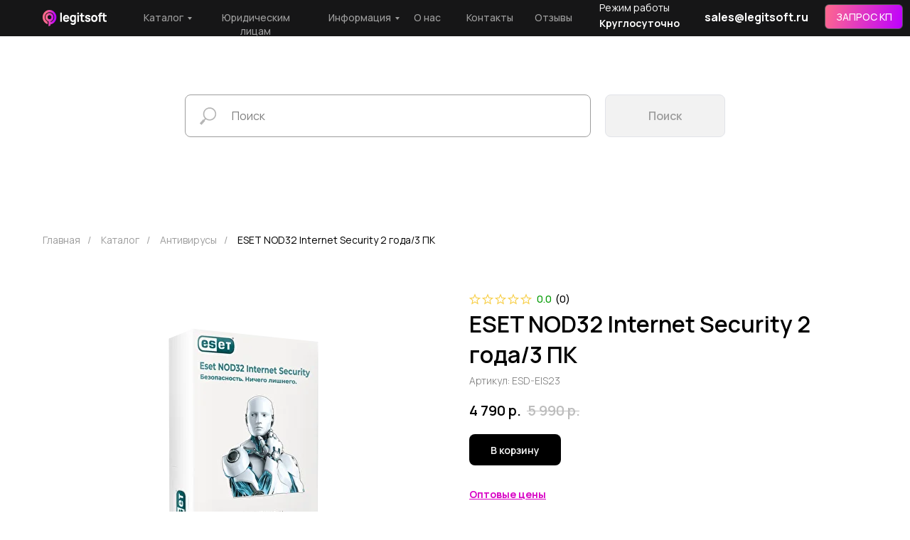

--- FILE ---
content_type: text/html; charset=UTF-8
request_url: https://legitsoft.ru/eset-nod32-internet-security-2-goda-3-pk
body_size: 36854
content:
<!DOCTYPE html> <html lang="ru"> <head> <meta charset="utf-8" /> <meta http-equiv="Content-Type" content="text/html; charset=utf-8" /> <meta name="viewport" content="width=device-width, initial-scale=1.0" /> <!--metatextblock--> <title>Купить антивирус ESET NOD32 Internet Security 2 года/3 ПК</title> <meta name="description" content="Купить лицензию ESET NOD32 Internet Security 2 года/3 ПК для защиты ПК. От официального партнера. Антивирусы для дома, бизнеса и учебы. Купить по доступным ценам!" /> <meta property="og:url" content="https://legitsoft.ru/eset-nod32-internet-security-2-goda-3-pk" /> <meta property="og:title" content="ESET NOD32 Internet Security 2 года/3 ПК" /> <meta property="og:description" content="Купить лицензию ESET NOD32 Internet Security 2 года/3 ПК для защиты ПК. От официального партнера. Антивирусы для дома, бизнеса и учебы. Купить по доступным ценам!" /> <meta property="og:type" content="website" /> <meta property="og:image" content="https://thb.tildacdn.com/tild3230-3939-4937-b761-303238336335/-/resize/504x/Eset_NOD32_Internet_.png" /> <link rel="canonical" href="https://legitsoft.ru/eset-nod32-internet-security-2-goda-3-pk"> <!--/metatextblock--> <meta name="format-detection" content="telephone=no" /> <meta http-equiv="x-dns-prefetch-control" content="on"> <link rel="dns-prefetch" href="https://ws.tildacdn.com"> <link rel="dns-prefetch" href="https://static.tildacdn.com"> <link rel="icon" type="image/png" sizes="32x32" href="https://static.tildacdn.com/tild6161-3066-4035-a366-326638636163/favicon.png" media="(prefers-color-scheme: light)"/> <link rel="icon" type="image/png" sizes="32x32" href="https://static.tildacdn.com/tild6631-3261-4237-b133-663465326264/favicon.png" media="(prefers-color-scheme: dark)"/> <link rel="apple-touch-icon" type="image/png" href="https://static.tildacdn.com/tild3131-3664-4335-b836-613430346636/favicon.png"> <link rel="icon" type="image/png" sizes="192x192" href="https://static.tildacdn.com/tild3131-3664-4335-b836-613430346636/favicon.png"> <!-- Assets --> <script src="https://neo.tildacdn.com/js/tilda-fallback-1.0.min.js" async charset="utf-8"></script> <link rel="stylesheet" href="https://static.tildacdn.com/css/tilda-grid-3.0.min.css" type="text/css" media="all" onerror="this.loaderr='y';"/> <link rel="stylesheet" href="https://static.tildacdn.com/ws/project6978084/tilda-blocks-page40387401.min.css?t=1765039651" type="text/css" media="all" onerror="this.loaderr='y';" /> <link rel="preconnect" href="https://fonts.gstatic.com"> <link href="https://fonts.googleapis.com/css2?family=Manrope:wght@300;400;500;600;700&subset=latin,cyrillic" rel="stylesheet"> <link rel="stylesheet" href="https://static.tildacdn.com/css/tilda-animation-2.0.min.css" type="text/css" media="all" onerror="this.loaderr='y';" /> <link rel="stylesheet" href="https://static.tildacdn.com/css/tilda-slds-1.4.min.css" type="text/css" media="print" onload="this.media='all';" onerror="this.loaderr='y';" /> <noscript><link rel="stylesheet" href="https://static.tildacdn.com/css/tilda-slds-1.4.min.css" type="text/css" media="all" /></noscript> <link rel="stylesheet" href="https://static.tildacdn.com/css/tilda-catalog-1.1.min.css" type="text/css" media="print" onload="this.media='all';" onerror="this.loaderr='y';" /> <noscript><link rel="stylesheet" href="https://static.tildacdn.com/css/tilda-catalog-1.1.min.css" type="text/css" media="all" /></noscript> <link rel="stylesheet" href="https://static.tildacdn.com/css/tilda-forms-1.0.min.css" type="text/css" media="all" onerror="this.loaderr='y';" /> <link rel="stylesheet" href="https://static.tildacdn.com/css/tilda-menusub-1.0.min.css" type="text/css" media="print" onload="this.media='all';" onerror="this.loaderr='y';" /> <noscript><link rel="stylesheet" href="https://static.tildacdn.com/css/tilda-menusub-1.0.min.css" type="text/css" media="all" /></noscript> <link rel="stylesheet" href="https://static.tildacdn.com/css/tilda-menu-widgeticons-1.0.min.css" type="text/css" media="all" onerror="this.loaderr='y';" /> <link rel="stylesheet" href="https://static.tildacdn.com/css/tilda-cart-1.0.min.css" type="text/css" media="all" onerror="this.loaderr='y';" /> <link rel="stylesheet" href="https://static.tildacdn.com/css/tilda-popup-1.1.min.css" type="text/css" media="print" onload="this.media='all';" onerror="this.loaderr='y';" /> <noscript><link rel="stylesheet" href="https://static.tildacdn.com/css/tilda-popup-1.1.min.css" type="text/css" media="all" /></noscript> <link rel="stylesheet" href="https://static.tildacdn.com/css/tilda-zoom-2.0.min.css" type="text/css" media="print" onload="this.media='all';" onerror="this.loaderr='y';" /> <noscript><link rel="stylesheet" href="https://static.tildacdn.com/css/tilda-zoom-2.0.min.css" type="text/css" media="all" /></noscript> <script nomodule src="https://static.tildacdn.com/js/tilda-polyfill-1.0.min.js" charset="utf-8"></script> <script type="text/javascript">function t_onReady(func) {if(document.readyState!='loading') {func();} else {document.addEventListener('DOMContentLoaded',func);}}
function t_onFuncLoad(funcName,okFunc,time) {if(typeof window[funcName]==='function') {okFunc();} else {setTimeout(function() {t_onFuncLoad(funcName,okFunc,time);},(time||100));}}function t_throttle(fn,threshhold,scope) {return function() {fn.apply(scope||this,arguments);};}function t396_initialScale(t){var e=document.getElementById("rec"+t);if(e){var i=e.querySelector(".t396__artboard");if(i){window.tn_scale_initial_window_width||(window.tn_scale_initial_window_width=document.documentElement.clientWidth);var a=window.tn_scale_initial_window_width,r=[],n,l=i.getAttribute("data-artboard-screens");if(l){l=l.split(",");for(var o=0;o<l.length;o++)r[o]=parseInt(l[o],10)}else r=[320,480,640,960,1200];for(var o=0;o<r.length;o++){var d=r[o];a>=d&&(n=d)}var _="edit"===window.allrecords.getAttribute("data-tilda-mode"),c="center"===t396_getFieldValue(i,"valign",n,r),s="grid"===t396_getFieldValue(i,"upscale",n,r),w=t396_getFieldValue(i,"height_vh",n,r),g=t396_getFieldValue(i,"height",n,r),u=!!window.opr&&!!window.opr.addons||!!window.opera||-1!==navigator.userAgent.indexOf(" OPR/");if(!_&&c&&!s&&!w&&g&&!u){var h=parseFloat((a/n).toFixed(3)),f=[i,i.querySelector(".t396__carrier"),i.querySelector(".t396__filter")],v=Math.floor(parseInt(g,10)*h)+"px",p;i.style.setProperty("--initial-scale-height",v);for(var o=0;o<f.length;o++)f[o].style.setProperty("height","var(--initial-scale-height)");t396_scaleInitial__getElementsToScale(i).forEach((function(t){t.style.zoom=h}))}}}}function t396_scaleInitial__getElementsToScale(t){return t?Array.prototype.slice.call(t.children).filter((function(t){return t&&(t.classList.contains("t396__elem")||t.classList.contains("t396__group"))})):[]}function t396_getFieldValue(t,e,i,a){var r,n=a[a.length-1];if(!(r=i===n?t.getAttribute("data-artboard-"+e):t.getAttribute("data-artboard-"+e+"-res-"+i)))for(var l=0;l<a.length;l++){var o=a[l];if(!(o<=i)&&(r=o===n?t.getAttribute("data-artboard-"+e):t.getAttribute("data-artboard-"+e+"-res-"+o)))break}return r}window.TN_SCALE_INITIAL_VER="1.0",window.tn_scale_initial_window_width=null;</script> <script src="https://static.tildacdn.com/js/jquery-1.10.2.min.js" charset="utf-8" onerror="this.loaderr='y';"></script> <script src="https://static.tildacdn.com/js/tilda-scripts-3.0.min.js" charset="utf-8" defer onerror="this.loaderr='y';"></script> <script src="https://static.tildacdn.com/ws/project6978084/tilda-blocks-page40387401.min.js?t=1765039651" charset="utf-8" async onerror="this.loaderr='y';"></script> <script src="https://static.tildacdn.com/js/tilda-lazyload-1.0.min.js" charset="utf-8" async onerror="this.loaderr='y';"></script> <script src="https://static.tildacdn.com/js/tilda-animation-2.0.min.js" charset="utf-8" async onerror="this.loaderr='y';"></script> <script src="https://static.tildacdn.com/js/tilda-slds-1.4.min.js" charset="utf-8" async onerror="this.loaderr='y';"></script> <script src="https://static.tildacdn.com/js/hammer.min.js" charset="utf-8" async onerror="this.loaderr='y';"></script> <script src="https://static.tildacdn.com/js/tilda-products-1.0.min.js" charset="utf-8" async onerror="this.loaderr='y';"></script> <script src="https://static.tildacdn.com/js/tilda-catalog-1.1.min.js" charset="utf-8" async onerror="this.loaderr='y';"></script> <script src="https://static.tildacdn.com/js/tilda-t431-table-1.0.min.js" charset="utf-8" async onerror="this.loaderr='y';"></script> <script src="https://static.tildacdn.com/js/tilda-zero-1.1.min.js" charset="utf-8" async onerror="this.loaderr='y';"></script> <script src="https://static.tildacdn.com/js/tilda-submenublocks-1.0.min.js" charset="utf-8" async onerror="this.loaderr='y';"></script> <script src="https://static.tildacdn.com/js/tilda-menusub-1.0.min.js" charset="utf-8" async onerror="this.loaderr='y';"></script> <script src="https://static.tildacdn.com/js/tilda-menu-1.0.min.js" charset="utf-8" async onerror="this.loaderr='y';"></script> <script src="https://static.tildacdn.com/js/tilda-menu-widgeticons-1.0.min.js" charset="utf-8" async onerror="this.loaderr='y';"></script> <script src="https://static.tildacdn.com/js/tilda-forms-1.0.min.js" charset="utf-8" async onerror="this.loaderr='y';"></script> <script src="https://static.tildacdn.com/js/tilda-cart-1.1.min.js" charset="utf-8" async onerror="this.loaderr='y';"></script> <script src="https://static.tildacdn.com/js/tilda-widget-positions-1.0.min.js" charset="utf-8" async onerror="this.loaderr='y';"></script> <script src="https://static.tildacdn.com/js/tilda-popup-1.0.min.js" charset="utf-8" async onerror="this.loaderr='y';"></script> <script src="https://static.tildacdn.com/js/tilda-zoom-2.0.min.js" charset="utf-8" async onerror="this.loaderr='y';"></script> <script src="https://static.tildacdn.com/js/tilda-zero-scale-1.0.min.js" charset="utf-8" async onerror="this.loaderr='y';"></script> <script src="https://static.tildacdn.com/js/tilda-skiplink-1.0.min.js" charset="utf-8" async onerror="this.loaderr='y';"></script> <script src="https://static.tildacdn.com/js/tilda-events-1.0.min.js" charset="utf-8" async onerror="this.loaderr='y';"></script> <script type="text/javascript">window.dataLayer=window.dataLayer||[];</script> <script type="text/javascript">(function() {if((/bot|google|yandex|baidu|bing|msn|duckduckbot|teoma|slurp|crawler|spider|robot|crawling|facebook/i.test(navigator.userAgent))===false&&typeof(sessionStorage)!='undefined'&&sessionStorage.getItem('visited')!=='y'&&document.visibilityState){var style=document.createElement('style');style.type='text/css';style.innerHTML='@media screen and (min-width: 980px) {.t-records {opacity: 0;}.t-records_animated {-webkit-transition: opacity ease-in-out .2s;-moz-transition: opacity ease-in-out .2s;-o-transition: opacity ease-in-out .2s;transition: opacity ease-in-out .2s;}.t-records.t-records_visible {opacity: 1;}}';document.getElementsByTagName('head')[0].appendChild(style);function t_setvisRecs(){var alr=document.querySelectorAll('.t-records');Array.prototype.forEach.call(alr,function(el) {el.classList.add("t-records_animated");});setTimeout(function() {Array.prototype.forEach.call(alr,function(el) {el.classList.add("t-records_visible");});sessionStorage.setItem("visited","y");},400);}
document.addEventListener('DOMContentLoaded',t_setvisRecs);}})();</script></head> <body class="t-body" style="margin:0;"> <!--allrecords--> <div id="allrecords" class="t-records" data-hook="blocks-collection-content-node" data-tilda-project-id="6978084" data-tilda-page-id="40387401" data-tilda-page-alias="eset-nod32-internet-security-2-goda-3-pk" data-tilda-formskey="5e57f0f99b6c566aac4a3a9846978084" data-tilda-lazy="yes" data-tilda-project-lang="RU" data-tilda-root-zone="com" data-tilda-project-country="RU"> <!--header--> <header id="t-header" class="t-records" data-hook="blocks-collection-content-node" data-tilda-project-id="6978084" data-tilda-page-id="34953069" data-tilda-formskey="5e57f0f99b6c566aac4a3a9846978084" data-tilda-lazy="yes" data-tilda-project-lang="RU" data-tilda-root-zone="com" data-tilda-project-country="RU"> <div id="rec585067667" class="r t-rec" style=" " data-record-type="215"> <a name="up" style="font-size:0;"></a> </div> <div id="rec564755716" class="r t-rec" style=" " data-animationappear="off" data-record-type="396"> <!-- T396 --> <style>#rec564755716 .t396__artboard {height:51px;background-color:#161617;}#rec564755716 .t396__filter {height:51px;}#rec564755716 .t396__carrier{height:51px;background-position:center center;background-attachment:scroll;background-size:cover;background-repeat:no-repeat;}@media screen and (max-width:1199px) {#rec564755716 .t396__artboard,#rec564755716 .t396__filter,#rec564755716 .t396__carrier {height:60px;}#rec564755716 .t396__filter {}#rec564755716 .t396__carrier {background-attachment:scroll;}}@media screen and (max-width:959px) {#rec564755716 .t396__artboard,#rec564755716 .t396__filter,#rec564755716 .t396__carrier {height:70px;}#rec564755716 .t396__filter {}#rec564755716 .t396__carrier {background-attachment:scroll;}}@media screen and (max-width:639px) {#rec564755716 .t396__artboard,#rec564755716 .t396__filter,#rec564755716 .t396__carrier {}#rec564755716 .t396__filter {}#rec564755716 .t396__carrier {background-attachment:scroll;}}@media screen and (max-width:479px) {#rec564755716 .t396__artboard,#rec564755716 .t396__filter,#rec564755716 .t396__carrier {}#rec564755716 .t396__filter {}#rec564755716 .t396__carrier {background-attachment:scroll;}}#rec564755716 .tn-elem[data-elem-id="1679055395924"]{z-index:2;top:15px;left:calc(50% - 600px + 162px);width:55px;height:19px;}#rec564755716 .tn-elem[data-elem-id="1679055395924"] .tn-atom {border-radius:6px;background-position:center center;border-color:transparent ;border-style:solid ;transition:background-color var(--t396-speedhover,0s) ease-in-out,color var(--t396-speedhover,0s) ease-in-out,border-color var(--t396-speedhover,0s) ease-in-out,box-shadow var(--t396-shadowshoverspeed,0.2s) ease-in-out;}@media screen and (max-width:1199px) {#rec564755716 .tn-elem[data-elem-id="1679055395924"] {left:calc(50% - 480px + 150px);}}@media screen and (max-width:959px) {}@media screen and (max-width:639px) {}@media screen and (max-width:479px) {#rec564755716 .tn-elem[data-elem-id="1679055395924"] {left:calc(50% - 160px + -10px);}}#rec564755716 .tn-elem[data-elem-id="1679055395927"]{color:#9d9d9d;z-index:3;top:15px;left:calc(50% - 600px + 162px);width:69px;height:auto;}#rec564755716 .tn-elem[data-elem-id="1679055395927"] .tn-atom{color:#9d9d9d;font-size:14px;font-family:'Manrope',Arial,sans-serif;font-weight:500;background-position:center center;border-color:transparent ;border-style:solid ;transition:background-color var(--t396-speedhover,0s) ease-in-out,color var(--t396-speedhover,0s) ease-in-out,border-color var(--t396-speedhover,0s) ease-in-out,box-shadow var(--t396-shadowshoverspeed,0.2s) ease-in-out;}@media screen and (max-width:1199px) {#rec564755716 .tn-elem[data-elem-id="1679055395927"] {top:87px;left:calc(50% - 480px + -45px);height:auto;}}@media screen and (max-width:959px) {#rec564755716 .tn-elem[data-elem-id="1679055395927"] {top:106px;height:auto;}}@media screen and (max-width:639px) {#rec564755716 .tn-elem[data-elem-id="1679055395927"] {top:87px;left:calc(50% - 240px + 49px);height:auto;}}@media screen and (max-width:479px) {}#rec564755716 .tn-elem[data-elem-id="1679055395932"]{color:#9d9d9d;text-align:CENTER;z-index:4;top:15px;left:calc(50% - 600px + 249px);width:141px;height:auto;}#rec564755716 .tn-elem[data-elem-id="1679055395932"] .tn-atom{color:#9d9d9d;font-size:14px;font-family:'Manrope',Arial,sans-serif;font-weight:500;background-position:center center;border-color:transparent ;border-style:solid ;transition:background-color var(--t396-speedhover,0s) ease-in-out,color var(--t396-speedhover,0s) ease-in-out,border-color var(--t396-speedhover,0s) ease-in-out,box-shadow var(--t396-shadowshoverspeed,0.2s) ease-in-out;}@media screen and (max-width:1199px) {#rec564755716 .tn-elem[data-elem-id="1679055395932"] {top:86px;left:calc(50% - 480px + 41px);height:auto;}}@media screen and (max-width:959px) {#rec564755716 .tn-elem[data-elem-id="1679055395932"] {top:106px;height:auto;}}@media screen and (max-width:639px) {#rec564755716 .tn-elem[data-elem-id="1679055395932"] {top:87px;left:calc(50% - 240px + 118px);height:auto;}}@media screen and (max-width:479px) {}#rec564755716 .tn-elem[data-elem-id="1679055395937"]{color:#9d9d9d;z-index:5;top:15px;left:calc(50% - 600px + 422px);width:104px;height:auto;}#rec564755716 .tn-elem[data-elem-id="1679055395937"] .tn-atom{color:#9d9d9d;font-size:14px;font-family:'Manrope',Arial,sans-serif;font-weight:500;background-position:center center;border-color:transparent ;border-style:solid ;transition:background-color var(--t396-speedhover,0s) ease-in-out,color var(--t396-speedhover,0s) ease-in-out,border-color var(--t396-speedhover,0s) ease-in-out,box-shadow var(--t396-shadowshoverspeed,0.2s) ease-in-out;}@media screen and (max-width:1199px) {#rec564755716 .tn-elem[data-elem-id="1679055395937"] {top:84px;left:calc(50% - 480px + 212px);height:auto;}}@media screen and (max-width:959px) {#rec564755716 .tn-elem[data-elem-id="1679055395937"] {top:106px;height:auto;}}@media screen and (max-width:639px) {#rec564755716 .tn-elem[data-elem-id="1679055395937"] {top:88px;left:calc(50% - 240px + 271px);height:auto;}}@media screen and (max-width:479px) {}#rec564755716 .tn-elem[data-elem-id="1679055395946"]{color:#9d9d9d;text-align:CENTER;z-index:6;top:15px;left:calc(50% - 600px + 542px);width:38px;height:auto;}#rec564755716 .tn-elem[data-elem-id="1679055395946"] .tn-atom{color:#9d9d9d;font-size:14px;font-family:'Manrope',Arial,sans-serif;font-weight:500;background-position:center center;border-color:transparent ;border-style:solid ;transition:background-color var(--t396-speedhover,0s) ease-in-out,color var(--t396-speedhover,0s) ease-in-out,border-color var(--t396-speedhover,0s) ease-in-out,box-shadow var(--t396-shadowshoverspeed,0.2s) ease-in-out;}@media screen and (max-width:1199px) {#rec564755716 .tn-elem[data-elem-id="1679055395946"] {top:87px;left:calc(50% - 480px + 326px);height:auto;}}@media screen and (max-width:959px) {#rec564755716 .tn-elem[data-elem-id="1679055395946"] {top:106px;height:auto;}}@media screen and (max-width:639px) {#rec564755716 .tn-elem[data-elem-id="1679055395946"] {top:89px;left:calc(50% - 240px + 372px);height:auto;}}@media screen and (max-width:479px) {}#rec564755716 .tn-elem[data-elem-id="1679055395950"]{color:#9d9d9d;text-align:CENTER;z-index:7;top:15px;left:calc(50% - 600px + 616px);width:64px;height:auto;}#rec564755716 .tn-elem[data-elem-id="1679055395950"] .tn-atom{color:#9d9d9d;font-size:14px;font-family:'Manrope',Arial,sans-serif;font-weight:500;background-position:center center;border-color:transparent ;border-style:solid ;transition:background-color var(--t396-speedhover,0s) ease-in-out,color var(--t396-speedhover,0s) ease-in-out,border-color var(--t396-speedhover,0s) ease-in-out,box-shadow var(--t396-shadowshoverspeed,0.2s) ease-in-out;}@media screen and (max-width:1199px) {#rec564755716 .tn-elem[data-elem-id="1679055395950"] {top:88px;left:calc(50% - 480px + 390px);height:auto;}}@media screen and (max-width:959px) {#rec564755716 .tn-elem[data-elem-id="1679055395950"] {top:106px;height:auto;}}@media screen and (max-width:639px) {#rec564755716 .tn-elem[data-elem-id="1679055395950"] {top:89px;left:calc(50% - 240px + 416px);height:auto;}}@media screen and (max-width:479px) {}#rec564755716 .tn-elem[data-elem-id="1679055445060"]{z-index:8;top:14px;left:calc(50% - 600px + 20px);width:90px;height:auto;}#rec564755716 .tn-elem[data-elem-id="1679055445060"] .tn-atom{background-position:center center;border-color:transparent ;border-style:solid ;transition:background-color var(--t396-speedhover,0s) ease-in-out,color var(--t396-speedhover,0s) ease-in-out,border-color var(--t396-speedhover,0s) ease-in-out,box-shadow var(--t396-shadowshoverspeed,0.2s) ease-in-out;}#rec564755716 .tn-elem[data-elem-id="1679055445060"] .tn-atom__img {}@media screen and (max-width:1199px) {#rec564755716 .tn-elem[data-elem-id="1679055445060"] {top:19px;left:calc(50% - 480px + 10px);height:auto;}}@media screen and (max-width:959px) {#rec564755716 .tn-elem[data-elem-id="1679055445060"] {top:24px;height:auto;}}@media screen and (max-width:639px) {}@media screen and (max-width:479px) {#rec564755716 .tn-elem[data-elem-id="1679055445060"] {left:calc(50% - 160px + 20px);height:auto;}}#rec564755716 .tn-elem[data-elem-id="1679055492454"]{color:#ffffff;text-align:center;z-index:9;top:6px;left:calc(50% - 600px + 1120px);width:110px;height:35px;}#rec564755716 .tn-elem[data-elem-id="1679055492454"] .tn-atom{color:#ffffff;font-size:14px;font-family:'Manrope',Arial,sans-serif;line-height:1.55;font-weight:500;border-width:1px;border-radius:6px;background-image:linear-gradient(103deg,rgba(255,105,141,1) 0%,rgba(189,0,255,1) 100%);border-color:#585859 ;border-style:solid ;--t396-speedhover:0.2s;transition:background-color var(--t396-speedhover,0s) ease-in-out,color var(--t396-speedhover,0s) ease-in-out,border-color var(--t396-speedhover,0s) ease-in-out,box-shadow var(--t396-shadowshoverspeed,0.2s) ease-in-out;}#rec564755716 .tn-elem[data-elem-id="1679055492454"] .tn-atom {-webkit-box-pack:center;-ms-flex-pack:center;justify-content:center;}@media screen and (max-width:1199px) {#rec564755716 .tn-elem[data-elem-id="1679055492454"] {top:13px;left:calc(50% - 480px + 723px);width:px;}#rec564755716 .tn-elem[data-elem-id="1679055492454"] .tn-atom {white-space:normal;background-size:cover;}#rec564755716 .tn-elem[data-elem-id="1679055492454"] .tn-atom .tn-atom__button-text {overflow:visible;}}@media screen and (max-width:959px) {#rec564755716 .tn-elem[data-elem-id="1679055492454"] {top:18px;left:calc(50% - 320px + 416px);width:px;}#rec564755716 .tn-elem[data-elem-id="1679055492454"] .tn-atom {white-space:normal;background-size:cover;}#rec564755716 .tn-elem[data-elem-id="1679055492454"] .tn-atom .tn-atom__button-text {overflow:visible;}}@media screen and (max-width:639px) {#rec564755716 .tn-elem[data-elem-id="1679055492454"] {left:calc(50% - 240px + 256px);width:px;}#rec564755716 .tn-elem[data-elem-id="1679055492454"] .tn-atom {white-space:normal;background-size:cover;}#rec564755716 .tn-elem[data-elem-id="1679055492454"] .tn-atom .tn-atom__button-text {overflow:visible;}}@media screen and (max-width:479px) {#rec564755716 .tn-elem[data-elem-id="1679055492454"] {top:156px;left:calc(50% - 160px + 185px);width:px;}#rec564755716 .tn-elem[data-elem-id="1679055492454"] .tn-atom {white-space:normal;background-size:cover;}#rec564755716 .tn-elem[data-elem-id="1679055492454"] .tn-atom .tn-atom__button-text {overflow:visible;}}#rec564755716 .tn-elem[data-elem-id="1679056189483"]{z-index:10;top:10px;left:calc(50% - 600px + 1248px);width:25px;height:auto;}#rec564755716 .tn-elem[data-elem-id="1679056189483"] .tn-atom{background-position:center center;border-color:transparent ;border-style:solid ;transition:background-color var(--t396-speedhover,0s) ease-in-out,color var(--t396-speedhover,0s) ease-in-out,border-color var(--t396-speedhover,0s) ease-in-out,box-shadow var(--t396-shadowshoverspeed,0.2s) ease-in-out;}#rec564755716 .tn-elem[data-elem-id="1679056189483"] .tn-atom__img {}@media screen and (max-width:1199px) {#rec564755716 .tn-elem[data-elem-id="1679056189483"] {top:18px;left:calc(50% - 480px + 850px);height:auto;}}@media screen and (max-width:959px) {#rec564755716 .tn-elem[data-elem-id="1679056189483"] {top:23px;left:calc(50% - 320px + 543px);height:auto;}}@media screen and (max-width:639px) {#rec564755716 .tn-elem[data-elem-id="1679056189483"] {left:calc(50% - 240px + 383px);height:auto;}}@media screen and (max-width:479px) {#rec564755716 .tn-elem[data-elem-id="1679056189483"] {left:calc(50% - 160px + -73px);height:auto;}}#rec564755716 .tn-elem[data-elem-id="1682603984444"]{z-index:11;top:24px;left:calc(50% - 600px + 1267px);width:20px;height:20px;}#rec564755716 .tn-elem[data-elem-id="1682603984444"] .tn-atom {border-radius:3000px;background-image:linear-gradient(268deg,rgba(189,0,255,1) 0%,rgba(255,105,141,1) 100%);border-color:transparent ;border-style:solid ;transition:background-color var(--t396-speedhover,0s) ease-in-out,color var(--t396-speedhover,0s) ease-in-out,border-color var(--t396-speedhover,0s) ease-in-out,box-shadow var(--t396-shadowshoverspeed,0.2s) ease-in-out;}@media screen and (max-width:1199px) {#rec564755716 .tn-elem[data-elem-id="1682603984444"] {top:31px;left:calc(50% - 480px + 869px);}}@media screen and (max-width:959px) {#rec564755716 .tn-elem[data-elem-id="1682603984444"] {top:36px;left:calc(50% - 320px + 562px);}}@media screen and (max-width:639px) {#rec564755716 .tn-elem[data-elem-id="1682603984444"] {left:calc(50% - 240px + 402px);}}@media screen and (max-width:479px) {#rec564755716 .tn-elem[data-elem-id="1682603984444"] {left:calc(50% - 160px + -60px);}}#rec564755716 .tn-elem[data-elem-id="1682604112835"]{color:#ffffff;text-align:center;z-index:12;top:24px;left:calc(50% - 600px + 1267px);width:20px;height:auto;}#rec564755716 .tn-elem[data-elem-id="1682604112835"] .tn-atom{color:#ffffff;font-size:12px;font-family:'Manrope',Arial,sans-serif;line-height:1.55;font-weight:400;background-position:center center;border-color:transparent ;border-style:solid ;transition:background-color var(--t396-speedhover,0s) ease-in-out,color var(--t396-speedhover,0s) ease-in-out,border-color var(--t396-speedhover,0s) ease-in-out,box-shadow var(--t396-shadowshoverspeed,0.2s) ease-in-out;}@media screen and (max-width:1199px) {#rec564755716 .tn-elem[data-elem-id="1682604112835"] {top:31px;left:calc(50% - 480px + 869px);height:auto;}}@media screen and (max-width:959px) {#rec564755716 .tn-elem[data-elem-id="1682604112835"] {top:36px;left:calc(50% - 320px + 562px);height:auto;}}@media screen and (max-width:639px) {#rec564755716 .tn-elem[data-elem-id="1682604112835"] {left:calc(50% - 240px + 402px);height:auto;}}@media screen and (max-width:479px) {#rec564755716 .tn-elem[data-elem-id="1682604112835"] {left:calc(50% - 160px + -60px);height:auto;}}#rec564755716 .tn-elem[data-elem-id="1682605192946"]{z-index:13;top:97px;left:calc(50% - 600px + 1201px);width:25px;height:auto;}#rec564755716 .tn-elem[data-elem-id="1682605192946"] .tn-atom{background-position:center center;border-color:transparent ;border-style:solid ;transition:background-color var(--t396-speedhover,0s) ease-in-out,color var(--t396-speedhover,0s) ease-in-out,border-color var(--t396-speedhover,0s) ease-in-out,box-shadow var(--t396-shadowshoverspeed,0.2s) ease-in-out;}#rec564755716 .tn-elem[data-elem-id="1682605192946"] .tn-atom__img {}@media screen and (max-width:1199px) {#rec564755716 .tn-elem[data-elem-id="1682605192946"] {top:22px;left:calc(50% - 480px + 922px);height:auto;}}@media screen and (max-width:959px) {#rec564755716 .tn-elem[data-elem-id="1682605192946"] {top:27px;left:calc(50% - 320px + 605px);height:auto;}}@media screen and (max-width:639px) {#rec564755716 .tn-elem[data-elem-id="1682605192946"] {left:calc(50% - 240px + 445px);height:auto;}}@media screen and (max-width:479px) {#rec564755716 .tn-elem[data-elem-id="1682605192946"] {left:calc(50% - 160px + -20px);height:auto;}}#rec564755716 .tn-elem[data-elem-id="1683805582196"]{color:#ffffff;z-index:14;top:12px;left:calc(50% - 600px + 951px);width:139px;height:auto;}#rec564755716 .tn-elem[data-elem-id="1683805582196"] .tn-atom{color:#ffffff;font-size:16px;font-family:'Manrope',Arial,sans-serif;line-height:1.55;font-weight:400;background-position:center center;border-color:transparent ;border-style:solid ;transition:background-color var(--t396-speedhover,0s) ease-in-out,color var(--t396-speedhover,0s) ease-in-out,border-color var(--t396-speedhover,0s) ease-in-out,box-shadow var(--t396-shadowshoverspeed,0.2s) ease-in-out;}@media screen and (max-width:1199px) {#rec564755716 .tn-elem[data-elem-id="1683805582196"] {top:114px;left:calc(50% - 480px + 370px);height:auto;}}@media screen and (max-width:959px) {#rec564755716 .tn-elem[data-elem-id="1683805582196"] {top:142px;left:calc(50% - 320px + 86px);height:auto;}}@media screen and (max-width:639px) {#rec564755716 .tn-elem[data-elem-id="1683805582196"] {top:127px;left:calc(50% - 240px + -69px);height:auto;}}@media screen and (max-width:479px) {#rec564755716 .tn-elem[data-elem-id="1683805582196"] {top:191px;left:calc(50% - 160px + 176px);height:auto;}}#rec564755716 .tn-elem[data-elem-id="1697306963949"]{color:#ffffff;z-index:15;top:0px;left:calc(50% - 600px + 803px);width:106px;height:auto;}#rec564755716 .tn-elem[data-elem-id="1697306963949"] .tn-atom{color:#ffffff;font-size:14px;font-family:'Manrope',Arial,sans-serif;line-height:1.55;font-weight:400;background-position:center center;border-color:transparent ;border-style:solid ;transition:background-color var(--t396-speedhover,0s) ease-in-out,color var(--t396-speedhover,0s) ease-in-out,border-color var(--t396-speedhover,0s) ease-in-out,box-shadow var(--t396-shadowshoverspeed,0.2s) ease-in-out;}@media screen and (max-width:1199px) {#rec564755716 .tn-elem[data-elem-id="1697306963949"] {top:108px;left:calc(50% - 480px + 570px);height:auto;}}@media screen and (max-width:959px) {#rec564755716 .tn-elem[data-elem-id="1697306963949"] {top:144px;left:calc(50% - 320px + 250px);height:auto;}}@media screen and (max-width:639px) {#rec564755716 .tn-elem[data-elem-id="1697306963949"] {top:128px;left:calc(50% - 240px + 111px);height:auto;}}@media screen and (max-width:479px) {#rec564755716 .tn-elem[data-elem-id="1697306963949"] {top:201pxpx;left:calc(50% - 160px + 186pxpx);height:auto;}}#rec564755716 .tn-elem[data-elem-id="1717236388044"]{color:#9d9d9d;text-align:CENTER;z-index:16;top:15px;left:calc(50% - 600px + 706px);width:64px;height:auto;}#rec564755716 .tn-elem[data-elem-id="1717236388044"] .tn-atom{color:#9d9d9d;font-size:14px;font-family:'Manrope',Arial,sans-serif;font-weight:500;background-position:center center;border-color:transparent ;border-style:solid ;transition:background-color var(--t396-speedhover,0s) ease-in-out,color var(--t396-speedhover,0s) ease-in-out,border-color var(--t396-speedhover,0s) ease-in-out,box-shadow var(--t396-shadowshoverspeed,0.2s) ease-in-out;}@media screen and (max-width:1199px) {#rec564755716 .tn-elem[data-elem-id="1717236388044"] {top:98pxpx;left:calc(50% - 480px + 400pxpx);height:auto;}}@media screen and (max-width:959px) {#rec564755716 .tn-elem[data-elem-id="1717236388044"] {top:116pxpx;height:auto;}}@media screen and (max-width:639px) {#rec564755716 .tn-elem[data-elem-id="1717236388044"] {top:99pxpx;left:calc(50% - 240px + 426pxpx);height:auto;}}@media screen and (max-width:479px) {}</style> <div class='t396'> <div class="t396__artboard" data-artboard-recid="564755716" data-artboard-screens="320,480,640,960,1200" data-artboard-height="51" data-artboard-valign="center" data-artboard-upscale="grid" data-artboard-height-res-640="70" data-artboard-height-res-960="60"> <div class="t396__carrier" data-artboard-recid="564755716"></div> <div class="t396__filter" data-artboard-recid="564755716"></div> <div class='t396__elem tn-elem tn-elem__5647557161679055395924' data-elem-id='1679055395924' data-elem-type='shape' data-field-top-value="15" data-field-left-value="162" data-field-height-value="19" data-field-width-value="55" data-field-axisy-value="top" data-field-axisx-value="left" data-field-container-value="grid" data-field-topunits-value="px" data-field-leftunits-value="px" data-field-heightunits-value="px" data-field-widthunits-value="px" data-field-left-res-320-value="-10" data-field-left-res-960-value="150"> <div class='tn-atom'> </div> </div> <div class='t396__elem tn-elem tn-elem__5647557161679055395927' data-elem-id='1679055395927' data-elem-type='text' data-field-top-value="15" data-field-left-value="162" data-field-width-value="69" data-field-axisy-value="top" data-field-axisx-value="left" data-field-container-value="grid" data-field-topunits-value="px" data-field-leftunits-value="px" data-field-heightunits-value="" data-field-widthunits-value="px" data-field-fontsize-value="14" data-field-top-res-480-value="87" data-field-left-res-480-value="49" data-field-top-res-640-value="106" data-field-top-res-960-value="87" data-field-left-res-960-value="-45"> <div class='tn-atom'><a href="#catalog"style="color: inherit"><ya-tr-span data-index="1290-0" data-translated="true" data-source-lang="en" data-target-lang="ru" data-value="Каталог" data-translation="Каталог" data-ch="0" data-type="trSpan">Каталог</ya-tr-span></a></div> </div> <div class='t396__elem tn-elem tn-elem__5647557161679055395932' data-elem-id='1679055395932' data-elem-type='text' data-field-top-value="15" data-field-left-value="249" data-field-width-value="141" data-field-axisy-value="top" data-field-axisx-value="left" data-field-container-value="grid" data-field-topunits-value="px" data-field-leftunits-value="px" data-field-heightunits-value="" data-field-widthunits-value="px" data-field-fontsize-value="14" data-field-top-res-480-value="87" data-field-left-res-480-value="118" data-field-top-res-640-value="106" data-field-top-res-960-value="86" data-field-left-res-960-value="41"> <div class='tn-atom'><a href="/partners"style="color: inherit">Юридическим лицам</a></div> </div> <div class='t396__elem tn-elem tn-elem__5647557161679055395937' data-elem-id='1679055395937' data-elem-type='text' data-field-top-value="15" data-field-left-value="422" data-field-width-value="104" data-field-axisy-value="top" data-field-axisx-value="left" data-field-container-value="grid" data-field-topunits-value="px" data-field-leftunits-value="px" data-field-heightunits-value="" data-field-widthunits-value="px" data-field-fontsize-value="14" data-field-top-res-480-value="88" data-field-left-res-480-value="271" data-field-top-res-640-value="106" data-field-top-res-960-value="84" data-field-left-res-960-value="212"> <div class='tn-atom'><a href="#info"style="color: inherit"><ya-tr-span data-index="1288-0" data-translated="true" data-source-lang="en" data-target-lang="ru" data-value="Информация" data-translation="Информация" data-ch="0" data-type="trSpan">Информация</ya-tr-span></a></div> </div> <div class='t396__elem tn-elem tn-elem__5647557161679055395946' data-elem-id='1679055395946' data-elem-type='text' data-field-top-value="15" data-field-left-value="542" data-field-width-value="38" data-field-axisy-value="top" data-field-axisx-value="left" data-field-container-value="grid" data-field-topunits-value="px" data-field-leftunits-value="px" data-field-heightunits-value="" data-field-widthunits-value="px" data-field-fontsize-value="14" data-field-top-res-480-value="89" data-field-left-res-480-value="372" data-field-top-res-640-value="106" data-field-top-res-960-value="87" data-field-left-res-960-value="326"> <div class='tn-atom'><a href="/about"style="color: inherit">О нас</a></div> </div> <div class='t396__elem tn-elem tn-elem__5647557161679055395950' data-elem-id='1679055395950' data-elem-type='text' data-field-top-value="15" data-field-left-value="616" data-field-width-value="64" data-field-axisy-value="top" data-field-axisx-value="left" data-field-container-value="grid" data-field-topunits-value="px" data-field-leftunits-value="px" data-field-heightunits-value="" data-field-widthunits-value="px" data-field-fontsize-value="14" data-field-top-res-480-value="89" data-field-left-res-480-value="416" data-field-top-res-640-value="106" data-field-top-res-960-value="88" data-field-left-res-960-value="390"> <div class='tn-atom'><a href="/contacts"style="color: inherit"><ya-tr-span data-index="1285-0" data-translated="true" data-source-lang="en" data-target-lang="ru" data-value="Контакты" data-translation="Контакты" data-ch="0" data-type="trSpan">Контакты</ya-tr-span></a></div> </div> <div class='t396__elem tn-elem tn-elem__5647557161679055445060' data-elem-id='1679055445060' data-elem-type='image' data-field-top-value="14" data-field-left-value="20" data-field-width-value="90" data-field-axisy-value="top" data-field-axisx-value="left" data-field-container-value="grid" data-field-topunits-value="px" data-field-leftunits-value="px" data-field-heightunits-value="" data-field-widthunits-value="px" data-field-filewidth-value="90" data-field-fileheight-value="23" data-field-left-res-320-value="20" data-field-container-res-320-value="window" data-field-top-res-640-value="24" data-field-top-res-960-value="19" data-field-left-res-960-value="10"> <a class='tn-atom' href="/"> <img class='tn-atom__img t-img' data-original='https://static.tildacdn.com/tild3965-6339-4332-b861-393835623831/__1.svg'
src='https://static.tildacdn.com/tild3965-6339-4332-b861-393835623831/__1.svg'
alt='' imgfield='tn_img_1679055445060'
/> </a> </div> <div class='t396__elem tn-elem tn-elem__5647557161679055492454' data-elem-id='1679055492454' data-elem-type='button' data-field-top-value="6" data-field-left-value="1120" data-field-height-value="35" data-field-width-value="110" data-field-axisy-value="top" data-field-axisx-value="left" data-field-container-value="grid" data-field-topunits-value="px" data-field-leftunits-value="px" data-field-heightunits-value="px" data-field-widthunits-value="px" data-field-fontsize-value="14" data-field-top-res-320-value="156" data-field-left-res-320-value="185" data-field-left-res-480-value="256" data-field-top-res-640-value="18" data-field-left-res-640-value="416" data-field-top-res-960-value="13" data-field-left-res-960-value="723"> <a class='tn-atom' href="#kp"> <div class='tn-atom__button-content'> <span class="tn-atom__button-text">ЗАПРОС КП</span> </div> </a> </div> <div class='t396__elem tn-elem mycart tn-elem__5647557161679056189483' data-elem-id='1679056189483' data-elem-type='image' data-field-top-value="10" data-field-left-value="1248" data-field-width-value="25" data-field-axisy-value="top" data-field-axisx-value="left" data-field-container-value="grid" data-field-topunits-value="px" data-field-leftunits-value="px" data-field-heightunits-value="" data-field-widthunits-value="px" data-field-filewidth-value="20" data-field-fileheight-value="20" data-field-left-res-320-value="-73" data-field-axisx-res-320-value="right" data-field-container-res-320-value="window" data-field-left-res-480-value="383" data-field-top-res-640-value="23" data-field-left-res-640-value="543" data-field-top-res-960-value="18" data-field-left-res-960-value="850"> <a class='tn-atom' href="#opencart"> <img class='tn-atom__img t-img' data-original='https://static.tildacdn.com/tild3135-6235-4337-b931-653535356265/bag-03.svg'
src='https://static.tildacdn.com/tild3135-6235-4337-b931-653535356265/bag-03.svg'
alt='' imgfield='tn_img_1679056189483'
/> </a> </div> <div class='t396__elem tn-elem tn-elem__5647557161682603984444' data-elem-id='1682603984444' data-elem-type='shape' data-field-top-value="24" data-field-left-value="1267" data-field-height-value="20" data-field-width-value="20" data-field-axisy-value="top" data-field-axisx-value="left" data-field-container-value="grid" data-field-topunits-value="px" data-field-leftunits-value="px" data-field-heightunits-value="px" data-field-widthunits-value="px" data-field-left-res-320-value="-60" data-field-axisx-res-320-value="right" data-field-container-res-320-value="window" data-field-left-res-480-value="402" data-field-top-res-640-value="36" data-field-left-res-640-value="562" data-field-top-res-960-value="31" data-field-left-res-960-value="869"> <div class='tn-atom'> </div> </div> <div class='t396__elem tn-elem mycount tn-elem__5647557161682604112835' data-elem-id='1682604112835' data-elem-type='text' data-field-top-value="24" data-field-left-value="1267" data-field-width-value="20" data-field-axisy-value="top" data-field-axisx-value="left" data-field-container-value="grid" data-field-topunits-value="px" data-field-leftunits-value="px" data-field-heightunits-value="" data-field-widthunits-value="px" data-field-fontsize-value="12" data-field-left-res-320-value="-60" data-field-axisx-res-320-value="right" data-field-container-res-320-value="window" data-field-left-res-480-value="402" data-field-top-res-640-value="36" data-field-left-res-640-value="562" data-field-top-res-960-value="31" data-field-left-res-960-value="869"> <div class='tn-atom'field='tn_text_1682604112835'>0</div> </div> <div class='t396__elem tn-elem tn-elem__5647557161682605192946' data-elem-id='1682605192946' data-elem-type='image' data-field-top-value="97" data-field-left-value="1201" data-field-width-value="25" data-field-axisy-value="top" data-field-axisx-value="left" data-field-container-value="grid" data-field-topunits-value="px" data-field-leftunits-value="px" data-field-heightunits-value="" data-field-widthunits-value="px" data-field-filewidth-value="50" data-field-fileheight-value="34" data-field-left-res-320-value="-20" data-field-axisx-res-320-value="right" data-field-container-res-320-value="window" data-field-left-res-480-value="445" data-field-top-res-640-value="27" data-field-left-res-640-value="605" data-field-top-res-960-value="22" data-field-left-res-960-value="922"> <a class='tn-atom' href="#menuopen"> <img class='tn-atom__img t-img' data-original='https://static.tildacdn.com/tild3735-6438-4233-a433-326463383534/Group_42.svg'
src='https://static.tildacdn.com/tild3735-6438-4233-a433-326463383534/Group_42.svg'
alt='' imgfield='tn_img_1682605192946'
/> </a> </div> <div class='t396__elem tn-elem tn-elem__5647557161683805582196' data-elem-id='1683805582196' data-elem-type='text' data-field-top-value="12" data-field-left-value="951" data-field-width-value="139" data-field-axisy-value="top" data-field-axisx-value="left" data-field-container-value="grid" data-field-topunits-value="px" data-field-leftunits-value="px" data-field-heightunits-value="" data-field-widthunits-value="px" data-field-fontsize-value="16" data-field-top-res-320-value="191" data-field-left-res-320-value="176" data-field-top-res-480-value="127" data-field-left-res-480-value="-69" data-field-top-res-640-value="142" data-field-left-res-640-value="86" data-field-top-res-960-value="114" data-field-left-res-960-value="370"> <div class='tn-atom'><a href="malito:sales@legitsoft.ru"style="color: inherit"><strong>sales@legitsoft.ru</strong></a></div> </div> <div class='t396__elem tn-elem tn-elem__5647557161697306963949' data-elem-id='1697306963949' data-elem-type='text' data-field-top-value="0" data-field-left-value="803" data-field-width-value="106" data-field-axisy-value="top" data-field-axisx-value="left" data-field-container-value="grid" data-field-topunits-value="px" data-field-leftunits-value="px" data-field-heightunits-value="" data-field-widthunits-value="px" data-field-fontsize-value="14" data-field-top-res-320-value="201px" data-field-left-res-320-value="186px" data-field-top-res-480-value="128" data-field-left-res-480-value="111" data-field-top-res-640-value="144" data-field-left-res-640-value="250" data-field-top-res-960-value="108" data-field-left-res-960-value="570"> <div class='tn-atom'field='tn_text_1697306963949'>Режим работы <strong>Круглосуточно</strong></div> </div> <div class='t396__elem tn-elem tn-elem__5647557161717236388044' data-elem-id='1717236388044' data-elem-type='text' data-field-top-value="15" data-field-left-value="706" data-field-width-value="64" data-field-axisy-value="top" data-field-axisx-value="left" data-field-container-value="grid" data-field-topunits-value="px" data-field-leftunits-value="px" data-field-heightunits-value="" data-field-widthunits-value="px" data-field-fontsize-value="14" data-field-top-res-480-value="99px" data-field-left-res-480-value="426px" data-field-top-res-640-value="116px" data-field-top-res-960-value="98px" data-field-left-res-960-value="400px"> <div class='tn-atom'><a href="/reviews"target="_blank"style="color: inherit">Отзывы</a></div> </div> </div> </div> <script>t_onReady(function() {t_onFuncLoad('t396_init',function() {t396_init('564755716');});});</script> <!-- /T396 --> </div> <div id="rec600724354" class="r t-rec t-rec_pt_45 t-rec_pb_45" style="padding-top:45px;padding-bottom:45px; " data-record-type="113"> <div style="height:28px;"></div> </div> <div id="rec584090506" class="r t-rec t-rec_pt_15 t-rec_pb_15" style="padding-top:15px;padding-bottom:15px; " data-animationappear="off" data-record-type="838"> <!-- t838 --> <!-- @classes: t-name t-name_xs t-descr t-descr_xs t-title t-text t-input --> <div class="t838"> <div class="t-container"> <div class="t-col t-col_8 t-prefix_2"> <div class="t838__wrapper t-site-search-input"> <div class="t838__blockinput"> <input type="text" class="t838__input t-input " placeholder="" data-search-target="all" style="color:#000000; border:1px solid #9d9d9d; border-radius: 8px; -moz-border-radius: 8px; -webkit-border-radius: 8px;"> <svg role="img" class="t838__search-icon" xmlns="http://www.w3.org/2000/svg" viewBox="0 0 88 88"> <path fill="#b6b6b6" d="M85 31.1c-.5-8.7-4.4-16.6-10.9-22.3C67.6 3 59.3 0 50.6.6c-8.7.5-16.7 4.4-22.5 11-11.2 12.7-10.7 31.7.6 43.9l-5.3 6.1-2.5-2.2-17.8 20 9 8.1 17.8-20.2-2.1-1.8 5.3-6.1c5.8 4.2 12.6 6.3 19.3 6.3 9 0 18-3.7 24.4-10.9 5.9-6.6 8.8-15 8.2-23.7zM72.4 50.8c-9.7 10.9-26.5 11.9-37.6 2.3-10.9-9.8-11.9-26.6-2.3-37.6 4.7-5.4 11.3-8.5 18.4-8.9h1.6c6.5 0 12.7 2.4 17.6 6.8 5.3 4.7 8.5 11.1 8.9 18.2.5 7-1.9 13.8-6.6 19.2z"/> </svg> </div> <div class="t838__blockbutton"> <button
class="t-submit t-btnflex t-btnflex_type_submit t-btnflex_md"
type="submit"> <span class="t-btnflex__text">Поиск</span> <style>#rec584090506 .t-btnflex.t-btnflex_type_submit {color:#9d9d9d;background-color:#f2f2f2;border-style:solid !important;border-color:#e1e3e8 !important;--border-width:1px;border-radius:8px;box-shadow:none !important;transition-duration:0.2s;transition-property:background-color,color,border-color,box-shadow,opacity,transform,gap;transition-timing-function:ease-in-out;}@media (hover:hover) {#rec584090506 .t-btnflex.t-btnflex_type_submit:not(.t-animate_no-hover):hover {color:#ffffff !important;background-color:#000000 !important;}#rec584090506 .t-btnflex.t-btnflex_type_submit:not(.t-animate_no-hover):focus-visible {color:#ffffff !important;background-color:#000000 !important;}}</style> </button> </div> </div> </div> </div> </div> <script>t_onReady(function() {var tildaSearch='https://static.tilda' + 'cdn.com/js/tilda-search-';if(!document.querySelector('script[src^="https://search.tildacdn.com/static/tilda-search-"]')&&!document.querySelector('script[src^="' + tildaSearch + '"]')) {var script=document.createElement('script');script.src=tildaSearch + '1.2.min.js';script.type='text/javascript';document.body.appendChild(script);}});</script> <style>#rec584090506 input::-webkit-input-placeholder{color:#000000;opacity:0.5;}#rec584090506 input::-moz-placeholder{color:#000000;opacity:0.5;}#rec584090506 input:-moz-placeholder{color:#000000;opacity:0.5;}#rec584090506 input:-ms-input-placeholder{color:#000000;opacity:0.5;}</style> </div> <div id="rec564799544" class="r t-rec" style=" " data-animationappear="off" data-record-type="131"> <!-- T123 --> <div class="t123"> <div class="t-container_100 "> <div class="t-width t-width_100 "> <!-- nominify begin --> <!--NOLIM--><!--NLM009--><!--settings{"idZero":"#rec564755716","pageOffset":"","typeFixation":"0","menuAnim":"0","zIndex":"","screenmin_480":"1","screenmin_480_max_640":"1","screenmin_640_max_960":"1","screenmin_960_max_1200":"1","screenmax_1200":"1"}settingsend--> <script> (function(){ if (!window.nlm009obj) { window.nlm009obj = { top: "", bottom: "", list: [] } } window.nlm009obj.list.push('#rec564755716'); window.nlm009obj.top = "rec564755716"; function goodBehavior(menu,menuHeight){ let t = document.querySelectorAll("#allrecords")[0].nextElementSibling; if(t.matches('div')){ if(window.scrollY + window.innerHeight >= document.body.scrollHeight){ menu.style.opacity = '0'; menu.style.pointerEvents = 'none'; setTimeout(function(){ menu.style.transform = 'translateY(-' + menuHeight + 'px)'; },300); if (window.nlm051obj && window.nlm051obj.openSide == "bottom") { let searchItems = document.querySelectorAll('.nolim_forSearch .t838'); for (let i = 0; i < searchItems.length; i++) { searchItems[i].style.display = 'none'; } } if (window.nlm068obj && window.nlm068obj.openSide == "bottom") { let menuItems = document.querySelectorAll('.nolim_forMenu'); for (let i = 0; i < menuItems.length; i++) { menuItems[i].style.display = 'none'; } } } } } function n_menu__showFixedMenu(recid) { /*if (window.innerWidth <= 980) return;*/ var rec = document.getElementById('rec' + recid); if (!rec) return false; rec.setAttribute('nolim-type-fixation', 'top'); var menuBlocks = document.querySelectorAll('#rec' + recid); Array.prototype.forEach.call(menuBlocks, function (menu) { var appearOffset = '0px'; if (appearOffset) { if (appearOffset.indexOf('vh') !== -1) { appearOffset = Math.floor(window.innerHeight * (parseInt(appearOffset) / 100)); } appearOffset = parseInt(appearOffset, 10); var menuHeight = menu.clientHeight; let offsetW; if(window.pageYOffset<0){ offsetW = 0; } else { offsetW = window.pageYOffset; }; if (typeof appearOffset === 'number' && offsetW >= appearOffset) { if (menu.style.transform === 'translateY(-' + menuHeight + 'px)') { menu.style.transform = 'translateY(0px)'; menu.style.opacity = '1'; menu.style.pointerEvents = 'auto'; } menu.style.transform = 'translateY(0px)'; menu.style.opacity = '1'; menu.style.pointerEvents = 'auto'; } else if (menu.style.transform === 'translateY(0px)') { menu.style.opacity = '0'; menu.style.pointerEvents = 'none'; } else { menu.style.transform = 'translateY(-' + menuHeight + 'px)'; menu.style.opacity = '0'; menu.style.pointerEvents = 'none'; } } }); } function n_menu__slideElement(menu, menuHeight, direction) { var diff = direction === 'toTop' ? 0 : menuHeight; var diffOpacity = direction === 'toTop' ? 1 : 0; if (direction === 'toTop' && window.nlm051obj && window.nlm051obj.openSide == "top") { let searchItems = document.querySelectorAll('.nolim_forSearch .t838'); for (let i = 0; i < searchItems.length; i++) { searchItems[i].style.display = 'none'; } } if (direction === 'toTop' && window.nlm068obj && window.nlm068obj.openSide == "top") { let menuItems = document.querySelectorAll('.nolim_forMenu'); for (let i = 0; i < menuItems.length; i++) { menuItems[i].style.display = 'none'; } } var timerID = setInterval(function () { menu.style.transform = 'translateY(-' + diff + 'px)'; menu.style.opacity = diffOpacity.toString(); diffOpacity = direction === 'toTop' ? diffOpacity - 0.1 : diffOpacity + 0.1; diff = direction === 'toTop' ? diff + menuHeight / 20 : diff - menuHeight / 20; if (direction === 'toTop' && diff >= menuHeight) { menu.style.transform = 'translateY(-' + menuHeight + 'px)'; menu.style.opacity = '0'; menu.style.pointerEvents = 'none'; clearInterval(timerID); } if (direction === 'toBottom' && diff <= 0) { menu.style.transform = 'translateY(0px)'; menu.style.opacity = '1'; menu.style.pointerEvents = 'auto'; clearInterval(timerID); } }, 10); } function n_throttle(fn, threshhold, scope) { var last; var deferTimer; threshhold || (threshhold = 250); return function() { var context = scope || this; var now = +new Date(); var args = arguments; if (last && now < last + threshhold) { clearTimeout(deferTimer); deferTimer = setTimeout(function() { last = now; fn.apply(context, args) }, threshhold) } else { last = now; fn.apply(context, args) } } } function t_ready(t) { "loading" != document.readyState ? t() : document.addEventListener ? document.addEventListener("DOMContentLoaded", t) : document.attachEvent("onreadystatechange", function() { "loading" != document.readyState && t() }) } t_ready(function(){ let ii = document.getElementById('rec564755716'); if (ii) { ii.classList.add('nlm009fixmenu'); ii.style.opacity = '0'; ii.style.transform = 'translateY(-' + ii.clientHeight + 'px)'; n_menu__showFixedMenu('564755716'); window.addEventListener('scroll', n_throttle(function () { n_menu__showFixedMenu('564755716'); })); } }); })(); </script> <style> #rec564755716 { width: 100%; z-index: 99999; position: fixed; top: 0; opacity: 0; box-shadow: 0 1px 3px rgba(0,0,0,0); transition: background-color .3s linear, transition .3s linear, opacity .3s linear; } </style> <!-- nominify end --> </div> </div> </div> </div> <div id="rec584087722" class="r t-rec" style=" " data-animationappear="off" data-record-type="131"> <!-- T123 --> <div class="t123"> <div class="t-container_100 "> <div class="t-width t-width_100 "> <!-- nominify begin --> <!--NOLIM--><!--NLM010--><!--settings{"cartClass":"mycart","priceClass":"myprice","amountClass":"mycount","emptyCartLink":"http://legitsoft.ru/microsoft_windows","textBeforePrice":"","showAmountOfZero":"0","showPriceOfZero":"1","showIconCartMobile":"1","useStandartPriceLabel":"0"}settingsend--> <style> .mycount, .myprice { display: none; user-select: none; } .mycart { height: inherit; cursor: pointer; } .mycart:hover { transform: scale(1.05); } @media screen and (min-width: 981px) { .t706__carticon-wrapper, .t706__carticon { display: none; } } .nolimElem { pointer-events: none; } .cartcopyanim { -webkit-animation: nolim__pulse-anim 0.6s; animation: nolim__pulse-anim 0.6s; } @-webkit-keyframes nolim__pulse-anim { 0% { -webkit-transform: scale(1) } 60% { -webkit-transform: scale(1.25) } 100% { -webkit-transform: scale(1) } } @keyframes nolim__pulse-anim { 0% { -webkit-transform: scale(1); transform: scale(1) } 60% { -webkit-transform: scale(1.25); transform: scale(1.25) } 100% { -webkit-transform: scale(1); transform: scale(1) } } </style> <script> (function(){ function t_ready(e) { "loading" != document.readyState ? e() : document.addEventListener ? document.addEventListener("DOMContentLoaded", e) : document.attachEvent("onreadystatechange", (function() { "loading" != document.readyState && e() } )) } t_ready(function() { var totalCart; var hideMode = false; var counthide = 0; var pricehide = 1; let a = setInterval(function() { let myCartElemsAtomList = document.querySelectorAll('.mycart .tn-atom'); if (myCartElemsAtomList.length > 0) { clearInterval(a); findCart010(); } }, 50); setTimeout(function() { clearInterval(a); }, 10000); function findCart010() { let myCartElemsList = document.querySelectorAll(".mycart"); let myCartElemsAtomList = document.querySelectorAll('.mycart .tn-atom'); let amountElemsList = []; let amountElemsAtomList = []; let priceElemsList = []; let priceElemsAtomList = []; myCartElemsList.forEach(function(item) { if (item.getAttribute("data-elem-type") == "image") { let img = item.querySelector(".tn-atom__img"); item.style.height = img.height + "px"; } if (item.getAttribute("data-elem-type") == "vector") { let vector = item.querySelector(".tn-atom__vector svg"); let rect = vector.getBoundingClientRect(); item.style.height = rect.height + "px"; } }); myCartElemsList.forEach(function(item) { item.addEventListener('click', function(e) { e.preventDefault(); let int = setInterval(function() { if (window.tcart){ clearInterval(int); if (window.tcart.total == 0) { if ("http://legitsoft.ru/microsoft_windows" && document.querySelectorAll('[href="http://legitsoft.ru/microsoft_windows"]')) { document.querySelectorAll('[href="http://legitsoft.ru/microsoft_windows"]')[0].click(); } } else { tcart__openCart(); } } }, 50); }); }); function checkCartCursor() { let int = setInterval(function() { if (window.tcart) { clearInterval(int); if (window.tcart.total == 0) { if (!"http://legitsoft.ru/microsoft_windows") { myCartElemsList.forEach(function(item) { item.style.pointerEvents = 'none'; }); } } else { myCartElemsList.forEach(function(item) { item.style.pointerEvents = 'all'; }); } } }, 50); } checkCartCursor(); function checkAmount() { let int = setInterval(function() { if (window.tcart) { clearInterval(int); let chCounter = window.tcart.total; if (chCounter == 0) { if (counthide == 1) { amountElemsList.forEach(function(item) { item.style.setProperty("display", "none", "important"); }); } else { amountElemsList.forEach(function(item) { item.style.setProperty("display", "table", "important"); }); } } else { amountElemsList.forEach(function(item) { item.style.setProperty("display", "table", "important"); }); } amountElemsAtomList.forEach(function(item) { item.innerHTML = chCounter; }); if (chCounter == '') { amountElemsAtomList.forEach(function(item) { item.innerHTML = '0'; }); } } }, 50); } function checkPrice() { let int = setInterval(function() { if (window.tcart) { clearInterval(int); let chCounter = window.tcart.total; let chPrice = window.tcart.prodamount; if (chPrice == 0) { if (pricehide == 1) { priceElemsList.forEach(function(item) { item.style.setProperty("display", "none", "important"); }); } else { priceElemsList.forEach(function(item) { item.style.setProperty("display", "table", "important"); }); } priceElemsAtomList.forEach(function(item) { item.innerHTML = ' ' + ' 0' + window.tcart.currency_txt_r; }); } else { priceElemsList.forEach(function(item) { item.style.setProperty("display", "table", "important"); }); priceElemsAtomList.forEach(function(item) { item.textContent = ' ' + chPrice + window.tcart.currency_txt_r; }); } if (chCounter == 0) { priceElemsAtomList.forEach(function(item) { item.classList.add('nolimElem'); }); } else { priceElemsAtomList.forEach(function(item) { item.classList.remove('nolimElem'); }); } } }, 50); } let cartInt = setInterval(function() { if (window.tcart) { if (totalCart == undefined) { totalCart = window.tcart.total; } else { let totalCart2 = window.tcart.total; if (totalCart2 != totalCart) { totalCart = totalCart2; setTimeout(function() { checkCartCursor(); if (amountElemsAtomList.length > 0) { checkAmount(); } if (priceElemsAtomList.length > 0) { checkPrice(); } myCartElemsAtomList.forEach(function(item) { item.classList.add('cartcopyanim'); }); setTimeout(function() { myCartElemsAtomList.forEach(function(item) { item.classList.remove('cartcopyanim'); }); }, 1000); }, 100); } } } }, 50); let b = setInterval(function() { if (document.querySelectorAll('.mycount .tn-atom').length > 0) { clearInterval(b); amountElemsList = document.querySelectorAll('.mycount'); amountElemsAtomList = document.querySelectorAll('.mycount .tn-atom'); checkAmount(); } }, 50); setTimeout(function() { clearInterval(b); }, 10000); let c = setInterval(function() { if (document.querySelectorAll('.myprice .tn-atom').length > 0) { clearInterval(c); priceElemsList = document.querySelectorAll('.myprice'); priceElemsAtomList = document.querySelectorAll('.myprice .tn-atom'); priceElemsAtomList.forEach(function(item) { if (item.textContent == 'Click to order') { item.textContent = ''; } }); checkPrice(); } }, 50); setTimeout(function() { clearInterval(c); }, 10000); } }); })() </script> <a href="http://legitsoft.ru/microsoft_windows" style="display:block"></a> <!-- nominify end --> </div> </div> </div> </div> <div id="rec571460528" class="r t-rec" style=" " data-animationappear="off" data-record-type="966"> <!-- T966 --> <div class="t966" data-tooltip-hook="#info" data-tooltip-margin="" data-add-arrow="on"> <div class="t966__tooltip-menu" data-style-from-rec="571460528"> <div class="t966__tooltip-menu-corner"></div> <div class="t966__content"> <div class="t966__menu-list" role="menu" aria-label=""> <div class="t966__menu-item-wrapper t-submenublocks__item"> <a class="t966__menu-link"
href="/install"
role="menuitem"
style="display:block;" data-menu-item-number="1"> <div class="t966__menu-item"> <div class="t966__menu-item-text"> <div class="t966__menu-item-title t966__typo__menu_571460528 t-name" data-redactor-nohref="yes" style="color:#ffffff;font-size:16px;" field="li_title__1607692272826">Установка программного обеспечения</div> <div class="t966__menu-item-desc t966__typo__subtitle_571460528 t-descr" data-redactor-nohref="yes" style="" field="li_descr__1607692272826"></div> </div> </div> </a> </div> <div class="t966__menu-item-wrapper t-submenublocks__item"> <a class="t966__menu-link"
href="/faq"
role="menuitem"
style="display:block;" data-menu-item-number="2"> <div class="t966__menu-item"> <div class="t966__menu-item-text"> <div class="t966__menu-item-title t966__typo__menu_571460528 t-name" data-redactor-nohref="yes" style="color:#ffffff;font-size:16px;" field="li_title__1607692276801">FAQ’s</div> <div class="t966__menu-item-desc t966__typo__subtitle_571460528 t-descr" data-redactor-nohref="yes" style="" field="li_descr__1607692276801"></div> </div> </div> </a> </div> <div class="t966__menu-item-wrapper t-submenublocks__item"> <a class="t966__menu-link"
href="/delivery"
role="menuitem"
style="display:block;" data-menu-item-number="3"> <div class="t966__menu-item"> <div class="t966__menu-item-text"> <div class="t966__menu-item-title t966__typo__menu_571460528 t-name" data-redactor-nohref="yes" style="color:#ffffff;font-size:16px;" field="li_title__1607692281884">Доставка / Оплата</div> <div class="t966__menu-item-desc t966__typo__subtitle_571460528 t-descr" data-redactor-nohref="yes" style="" field="li_descr__1607692281884"></div> </div> </div> </a> </div> <div class="t966__menu-item-wrapper t-submenublocks__item"> <a class="t966__menu-link"
href="/guarantees"
role="menuitem"
style="display:block;" data-menu-item-number="4"> <div class="t966__menu-item"> <div class="t966__menu-item-text"> <div class="t966__menu-item-title t966__typo__menu_571460528 t-name" data-redactor-nohref="yes" style="color:#ffffff;font-size:16px;" field="li_title__1607692287695">Гарантии</div> <div class="t966__menu-item-desc t966__typo__subtitle_571460528 t-descr" data-redactor-nohref="yes" style="" field="li_descr__1607692287695"></div> </div> </div> </a> </div> <div class="t966__menu-item-wrapper t-submenublocks__item"> <a class="t966__menu-link"
href="/trade"
role="menuitem"
style="display:block;" data-menu-item-number="5"> <div class="t966__menu-item"> <div class="t966__menu-item-text"> <div class="t966__menu-item-title t966__typo__menu_571460528 t-name" data-redactor-nohref="yes" style="color:#ffffff;font-size:16px;" field="li_title__1608039622466">Обмен и возврат</div> <div class="t966__menu-item-desc t966__typo__subtitle_571460528 t-descr" data-redactor-nohref="yes" style="" field="li_descr__1608039622466"></div> </div> </div> </a> </div> <div class="t966__menu-item-wrapper t-submenublocks__item"> <a class="t966__menu-link"
href="/dogovor-oferta"
role="menuitem"
style="display:block;" data-menu-item-number="6"> <div class="t966__menu-item"> <div class="t966__menu-item-text"> <div class="t966__menu-item-title t966__typo__menu_571460528 t-name" data-redactor-nohref="yes" style="color:#ffffff;font-size:16px;" field="li_title__1682843461545">Договор-Оферта</div> <div class="t966__menu-item-desc t966__typo__subtitle_571460528 t-descr" data-redactor-nohref="yes" style="" field="li_descr__1682843461545"></div> </div> </div> </a> </div> <div class="t966__menu-item-wrapper t-submenublocks__item"> <a class="t966__menu-link"
href="/politika-konfidentsialnosti"
role="menuitem"
style="display:block;" data-menu-item-number="7"> <div class="t966__menu-item"> <div class="t966__menu-item-text"> <div class="t966__menu-item-title t966__typo__menu_571460528 t-name" data-redactor-nohref="yes" style="color:#ffffff;font-size:16px;" field="li_title__1682843499544"><p style="text-align: left;">Политика конфиденциальности</p></div> <div class="t966__menu-item-desc t966__typo__subtitle_571460528 t-descr" data-redactor-nohref="yes" style="" field="li_descr__1682843499544"></div> </div> </div> </a> </div> </div> </div> </div> </div> <script>t_onReady(function() {t_onFuncLoad('t966_divideMenu',function(){t966_divideMenu('571460528','2');});});</script> <script>t_onReady(function() {t_onFuncLoad('t966_init',function() {t966_init('571460528');});});</script> <style>.t966__tooltip-menu[data-style-from-rec='571460528']{background-color:#161617;max-width:1160px;}#rec571460528 .t966__content{background-color:#161617;}#rec571460528 .t966__tooltip-menu-corner{background-color:#161617;top:-6.5px;border-color:#eee;border-width:0;border-style:none;}#rec571460528 .t966__tooltip-menu{max-width:1160px;}</style> <style>#rec571460528 .t966__menu-link.t-active .t966__menu-item-title,#rec571460528 .t966__menu-link .t966__menu-item-title.t-active,.t966__tooltip-menu[data-style-from-rec='571460528'] .t966__menu-ilink.t-active .t966__menu-item-title{opacity:0.50;}</style> <style></style> </div> <div id="rec571464150" class="r t-rec" style=" " data-animationappear="off" data-record-type="966"> <!-- T966 --> <div class="t966" data-tooltip-hook="#catalog" data-tooltip-margin="" data-add-arrow="on"> <div class="t966__tooltip-menu" data-style-from-rec="571464150"> <div class="t966__tooltip-menu-corner"></div> <div class="t966__content"> <div class="t966__menu-list" role="menu" aria-label=""> <div class="t966__menu-item-wrapper t-submenublocks__item"> <a class="t966__menu-link"
href="/microsoft_windows"
role="menuitem"
style="display:block;" data-menu-item-number="1"> <div class="t966__menu-item"> <div class="t966__menu-item-text"> <div class="t966__menu-item-title t966__typo__menu_571464150 t-name" data-redactor-nohref="yes" style="color:#ffffff;font-size:16px;" field="li_title__1607692272826">Microsoft Windows</div> <div class="t966__menu-item-desc t966__typo__subtitle_571464150 t-descr" data-redactor-nohref="yes" style="" field="li_descr__1607692272826"></div> </div> </div> </a> </div> <div class="t966__menu-item-wrapper t-submenublocks__item"> <a class="t966__menu-link"
href="https://legitsoft.ru/microsoft_windows#!/tab/571397568-5"
role="menuitem"
style="display:block;" data-menu-item-number="2"> <div class="t966__menu-item"> <div class="t966__menu-item-text"> <div class="t966__menu-item-title t966__typo__menu_571464150 t-name" data-redactor-nohref="yes" style="color:#ffffff;font-size:16px;" field="li_title__1721855298873">Microsoft Windows Server</div> <div class="t966__menu-item-desc t966__typo__subtitle_571464150 t-descr" data-redactor-nohref="yes" style="" field="li_descr__1721855298873"></div> </div> </div> </a> </div> <div class="t966__menu-item-wrapper t-submenublocks__item"> <a class="t966__menu-link"
href="https://legitsoft.ru/microsoft_windows#!/tab/571397568-6"
role="menuitem"
style="display:block;" data-menu-item-number="3"> <div class="t966__menu-item"> <div class="t966__menu-item-text"> <div class="t966__menu-item-title t966__typo__menu_571464150 t-name" data-redactor-nohref="yes" style="color:#ffffff;font-size:16px;" field="li_title__1721855340930">Microsoft Windows Server RDS User/Device CAL</div> <div class="t966__menu-item-desc t966__typo__subtitle_571464150 t-descr" data-redactor-nohref="yes" style="" field="li_descr__1721855340930"></div> </div> </div> </a> </div> <div class="t966__menu-item-wrapper t-submenublocks__item"> <a class="t966__menu-link"
href="/microsoft-office"
role="menuitem"
style="display:block;" data-menu-item-number="4"> <div class="t966__menu-item"> <div class="t966__menu-item-text"> <div class="t966__menu-item-title t966__typo__menu_571464150 t-name" data-redactor-nohref="yes" style="color:#ffffff;font-size:16px;" field="li_title__1607692276801">Microsoft Office</div> <div class="t966__menu-item-desc t966__typo__subtitle_571464150 t-descr" data-redactor-nohref="yes" style="" field="li_descr__1607692276801"></div> </div> </div> </a> </div> <div class="t966__menu-item-wrapper t-submenublocks__item"> <a class="t966__menu-link"
href="/microsoft-visio"
role="menuitem"
style="display:block;" data-menu-item-number="5"> <div class="t966__menu-item"> <div class="t966__menu-item-text"> <div class="t966__menu-item-title t966__typo__menu_571464150 t-name" data-redactor-nohref="yes" style="color:#ffffff;font-size:16px;" field="li_title__1607692287695">Microsoft Visio</div> <div class="t966__menu-item-desc t966__typo__subtitle_571464150 t-descr" data-redactor-nohref="yes" style="" field="li_descr__1607692287695"></div> </div> </div> </a> </div> <div class="t966__menu-item-wrapper t-submenublocks__item"> <a class="t966__menu-link"
href="/microsoft-project"
role="menuitem"
style="display:block;" data-menu-item-number="6"> <div class="t966__menu-item"> <div class="t966__menu-item-text"> <div class="t966__menu-item-title t966__typo__menu_571464150 t-name" data-redactor-nohref="yes" style="color:#ffffff;font-size:16px;" field="li_title__1608039622466">Microsoft Project</div> <div class="t966__menu-item-desc t966__typo__subtitle_571464150 t-descr" data-redactor-nohref="yes" style="" field="li_descr__1608039622466"></div> </div> </div> </a> </div> <div class="t966__menu-item-wrapper t-submenublocks__item"> <a class="t966__menu-link"
href="/microsoft-visual-studio"
role="menuitem"
style="display:block;" data-menu-item-number="7"> <div class="t966__menu-item"> <div class="t966__menu-item-text"> <div class="t966__menu-item-title t966__typo__menu_571464150 t-name" data-redactor-nohref="yes" style="color:#ffffff;font-size:16px;" field="li_title__1680271282246">Microsoft Visual Studio</div> <div class="t966__menu-item-desc t966__typo__subtitle_571464150 t-descr" data-redactor-nohref="yes" style="" field="li_descr__1680271282246"></div> </div> </div> </a> </div> <div class="t966__menu-item-wrapper t-submenublocks__item"> <a class="t966__menu-link"
href="/microsoft-sql-server"
role="menuitem"
style="display:block;" data-menu-item-number="8"> <div class="t966__menu-item"> <div class="t966__menu-item-text"> <div class="t966__menu-item-title t966__typo__menu_571464150 t-name" data-redactor-nohref="yes" style="color:#ffffff;font-size:16px;" field="li_title__1680271291224">Microsoft SQL Server</div> <div class="t966__menu-item-desc t966__typo__subtitle_571464150 t-descr" data-redactor-nohref="yes" style="" field="li_descr__1680271291224"></div> </div> </div> </a> </div> <div class="t966__menu-item-wrapper t-submenublocks__item"> <a class="t966__menu-link"
href="https://legitsoft.ru/microsoft-sql-server#!/tab/583917673-2"
role="menuitem"
style="display:block;" data-menu-item-number="9"> <div class="t966__menu-item"> <div class="t966__menu-item-text"> <div class="t966__menu-item-title t966__typo__menu_571464150 t-name" data-redactor-nohref="yes" style="color:#ffffff;font-size:16px;" field="li_title__1722985668240">Microsoft SQL Server CAL</div> <div class="t966__menu-item-desc t966__typo__subtitle_571464150 t-descr" data-redactor-nohref="yes" style="" field="li_descr__1722985668240"></div> </div> </div> </a> </div> <div class="t966__menu-item-wrapper t-submenublocks__item"> <a class="t966__menu-link"
href="https://legitsoft.ru/microsoft-sql-server#!/tab/583917673-3"
role="menuitem"
style="display:block;" data-menu-item-number="10"> <div class="t966__menu-item"> <div class="t966__menu-item-text"> <div class="t966__menu-item-title t966__typo__menu_571464150 t-name" data-redactor-nohref="yes" style="color:#ffffff;font-size:16px;" field="li_title__1719175328671">Microsoft Exchange Server</div> <div class="t966__menu-item-desc t966__typo__subtitle_571464150 t-descr" data-redactor-nohref="yes" style="" field="li_descr__1719175328671"></div> </div> </div> </a> </div> <div class="t966__menu-item-wrapper t-submenublocks__item"> <a class="t966__menu-link"
href="/antivirusy"
role="menuitem"
style="display:block;" data-menu-item-number="11"> <div class="t966__menu-item"> <div class="t966__menu-item-text"> <div class="t966__menu-item-title t966__typo__menu_571464150 t-name" data-redactor-nohref="yes" style="color:#ffffff;font-size:16px;" field="li_title__1680271295152">Антивирусы (Kaspersky, ESET и другие)</div> <div class="t966__menu-item-desc t966__typo__subtitle_571464150 t-descr" data-redactor-nohref="yes" style="" field="li_descr__1680271295152"></div> </div> </div> </a> </div> <div class="t966__menu-item-wrapper t-submenublocks__item"> <a class="t966__menu-link"
href="/resolume"
role="menuitem"
style="display:block;" data-menu-item-number="12"> <div class="t966__menu-item"> <div class="t966__menu-item-text"> <div class="t966__menu-item-title t966__typo__menu_571464150 t-name" data-redactor-nohref="yes" style="color:#ffffff;font-size:16px;" field="li_title__1765039469839">Resolume</div> <div class="t966__menu-item-desc t966__typo__subtitle_571464150 t-descr" data-redactor-nohref="yes" style="" field="li_descr__1765039469839"></div> </div> </div> </a> </div> </div> </div> </div> </div> <script>t_onReady(function() {t_onFuncLoad('t966_divideMenu',function(){t966_divideMenu('571464150','2');});});</script> <script>t_onReady(function() {t_onFuncLoad('t966_init',function() {t966_init('571464150');});});</script> <style>.t966__tooltip-menu[data-style-from-rec='571464150']{background-color:#161617;max-width:1160px;}#rec571464150 .t966__content{background-color:#161617;}#rec571464150 .t966__tooltip-menu-corner{background-color:#161617;top:-6.5px;border-color:#eee;border-width:0;border-style:none;}#rec571464150 .t966__tooltip-menu{max-width:1160px;}</style> <style>#rec571464150 .t966__menu-link.t-active .t966__menu-item-title,#rec571464150 .t966__menu-link .t966__menu-item-title.t-active,.t966__tooltip-menu[data-style-from-rec='571464150'] .t966__menu-ilink.t-active .t966__menu-item-title{opacity:0.50;}</style> <style></style> </div> <div id="rec584100570" class="r t-rec t-rec_pt_0 t-rec_pb_0" style="padding-top:0px;padding-bottom:0px; " data-animationappear="off" data-record-type="450"> <!-- t450 --> <div id="nav584100570marker"></div> <div class="t450__overlay"> <div class="t450__overlay_bg"
style=" "> </div> </div> <div id="nav584100570" class="t450 " data-tooltip-hook="#menuopen"
style="max-width: 300px;"> <button type="button"
class="t450__close-button t450__close t450_opened "
aria-label="Close menu"> <div class="t450__close_icon" style="color:#ffffff;"> <span></span> <span></span> <span></span> <span></span> </div> </button> <div class="t450__container t-align_left"> <div class="t450__top"> <nav class="t450__menu"> <ul role="list" class="t450__list t-menu__list"> <li class="t450__list_item"> <a class="t-menu__link-item t450__link-item_submenu"
href=""
aria-expanded="false" role="button" data-menu-submenu-hook="link_sub1_584100570" data-menu-item-number="1">
Каталог
</a> <div class="t-menusub" data-submenu-hook="link_sub1_584100570" data-submenu-margin="15px" data-add-submenu-arrow="on"> <div class="t-menusub__menu"> <div class="t-menusub__content"> <ul role="list" class="t-menusub__list"> <li class="t-menusub__list-item t-name t-name_xs"> <a class="t-menusub__link-item t-name t-name_xs"
href="/microsoft_windows" data-menu-item-number="1">Microsoft Windows</a> </li> <li class="t-menusub__list-item t-name t-name_xs"> <a class="t-menusub__link-item t-name t-name_xs"
href="https://legitsoft.ru/microsoft_windows#!/tab/571397568-5" data-menu-item-number="1">Microsoft Windows Server</a> </li> <li class="t-menusub__list-item t-name t-name_xs"> <a class="t-menusub__link-item t-name t-name_xs"
href="https://legitsoft.ru/microsoft_windows#!/tab/571397568-6" data-menu-item-number="1">Microsoft Windows Server RDS User/Device CAL</a> </li> <li class="t-menusub__list-item t-name t-name_xs"> <a class="t-menusub__link-item t-name t-name_xs"
href="/microsoft-office" data-menu-item-number="1">Microsoft Office</a> </li> <li class="t-menusub__list-item t-name t-name_xs"> <a class="t-menusub__link-item t-name t-name_xs"
href="/microsoft-visio" data-menu-item-number="1">Microsoft Visio</a> </li> <li class="t-menusub__list-item t-name t-name_xs"> <a class="t-menusub__link-item t-name t-name_xs"
href="/microsoft-project" data-menu-item-number="1">Microsoft Project</a> </li> <li class="t-menusub__list-item t-name t-name_xs"> <a class="t-menusub__link-item t-name t-name_xs"
href="/microsoft-visual-studio" data-menu-item-number="1">Microsoft Visual Studio</a> </li> <li class="t-menusub__list-item t-name t-name_xs"> <a class="t-menusub__link-item t-name t-name_xs"
href="/microsoft-sql-server" data-menu-item-number="1">Microsoft SQL Server</a> </li> <li class="t-menusub__list-item t-name t-name_xs"> <a class="t-menusub__link-item t-name t-name_xs"
href="https://legitsoft.ru/microsoft-sql-server#!/tab/583917673-2" data-menu-item-number="1">Microsoft SQL Server User CAL</a> </li> <li class="t-menusub__list-item t-name t-name_xs"> <a class="t-menusub__link-item t-name t-name_xs"
href="https://legitsoft.ru/microsoft-sql-server#!/tab/583917673-3" data-menu-item-number="1">Microsoft Exchange Server</a> </li> <li class="t-menusub__list-item t-name t-name_xs"> <a class="t-menusub__link-item t-name t-name_xs"
href="/antivirusy" data-menu-item-number="1">Антивирусы (Kaspersky, ESET и другие)</a> </li> <li class="t-menusub__list-item t-name t-name_xs"> <a class="t-menusub__link-item t-name t-name_xs"
href="/resolume" data-menu-item-number="1">Resolume</a> </li> </ul> </div> </div> </div> </li> <li class="t450__list_item"> <a class="t-menu__link-item "
href="/partners" data-menu-submenu-hook="" data-menu-item-number="2">
Юридическим лицам
</a> </li> <li class="t450__list_item"> <a class="t-menu__link-item t450__link-item_submenu"
href=""
aria-expanded="false" role="button" data-menu-submenu-hook="link_sub3_584100570" data-menu-item-number="3">
Информация
</a> <div class="t-menusub" data-submenu-hook="link_sub3_584100570" data-submenu-margin="15px" data-add-submenu-arrow="on"> <div class="t-menusub__menu"> <div class="t-menusub__content"> <ul role="list" class="t-menusub__list"> <li class="t-menusub__list-item t-name t-name_xs"> <a class="t-menusub__link-item t-name t-name_xs"
href="/install" data-menu-item-number="3">Установка программного обеспечения</a> </li> <li class="t-menusub__list-item t-name t-name_xs"> <a class="t-menusub__link-item t-name t-name_xs"
href="/faq" data-menu-item-number="3">FAQ’s</a> </li> <li class="t-menusub__list-item t-name t-name_xs"> <a class="t-menusub__link-item t-name t-name_xs"
href="/delivery" data-menu-item-number="3">Доставка / Оплата</a> </li> <li class="t-menusub__list-item t-name t-name_xs"> <a class="t-menusub__link-item t-name t-name_xs"
href="/guarantees" data-menu-item-number="3">Гарантии</a> </li> <li class="t-menusub__list-item t-name t-name_xs"> <a class="t-menusub__link-item t-name t-name_xs"
href="/trade" data-menu-item-number="3">Обмен и возврат</a> </li> <li class="t-menusub__list-item t-name t-name_xs"> <a class="t-menusub__link-item t-name t-name_xs"
href="/dogovor-oferta" data-menu-item-number="3">Договор-Оферта</a> </li> <li class="t-menusub__list-item t-name t-name_xs"> <a class="t-menusub__link-item t-name t-name_xs"
href="/politika-konfidentsialnosti" data-menu-item-number="3">Политика конфиденциальности</a> </li> </ul> </div> </div> </div> </li> <li class="t450__list_item"> <a class="t-menu__link-item "
href="/about" data-menu-submenu-hook="" data-menu-item-number="4">
О нас
</a> </li> <li class="t450__list_item"> <a class="t-menu__link-item "
href="/contacts" data-menu-submenu-hook="" data-menu-item-number="5">
Контакты
</a> </li> <li class="t450__list_item"> <a class="t-menu__link-item "
href="/reviews" data-menu-submenu-hook="" data-menu-item-number="6">
Отзывы
</a> </li> </ul> </nav> </div> <div class="t450__rightside"> <div class="t450__rightcontainer"> <div class="t450__right_descr t-descr t-descr_xs" field="descr"><a href="mailto:sales@legitsoft.ru" style="color: rgb(255, 255, 255);"><strong>sales@legitsoft.ru</strong></a><br /><br /><span style="color: rgb(255, 255, 255);">Режим работы</span><br /><strong style="color: rgb(255, 255, 255);">Круглосуточно</strong></div> <div class="t450__right_buttons"> <div class="t450__right_buttons_wrap"> <div class="t450__right_buttons_but "> <a
class="t-btn t-btnflex t-btnflex_type_button t-btnflex_sm"
href="#kp"> <span class="t-btnflex__text">Запросить КП</span> <style>#rec584100570 .t-btnflex.t-btnflex_type_button {color:#f2f2f2;border-style:solid !important;border-color:#f2f2f2 !important;--border-width:1px;border-radius:8px;box-shadow:none !important;font-family:Manrope;font-weight:400;transition-duration:0.2s;transition-property:background-color,color,border-color,box-shadow,opacity,transform,gap;transition-timing-function:ease-in-out;}</style> </a> </div> </div> </div> </div> </div> </div> </div> <script>t_onReady(function() {var rec=document.querySelector('#rec584100570');if(!rec) return;rec.setAttribute('data-animationappear','off');rec.style.opacity=1;t_onFuncLoad('t450_initMenu',function() {t450_initMenu('584100570');});});</script> <style>#rec584100570 .t-menu__link-item{-webkit-transition:color 0.3s ease-in-out,opacity 0.3s ease-in-out;transition:color 0.3s ease-in-out,opacity 0.3s ease-in-out;}#rec584100570 .t-menu__link-item.t-active:not(.t978__menu-link){color:#f2f2f2 !important;}@supports (overflow:-webkit-marquee) and (justify-content:inherit){#rec584100570 .t-menu__link-item,#rec584100570 .t-menu__link-item.t-active{opacity:1 !important;}}</style> <script>t_onReady(function() {setTimeout(function(){t_onFuncLoad('t_menusub_init',function() {t_menusub_init('584100570');});},500);});</script> <style>#rec584100570 .t-menusub__link-item{-webkit-transition:color 0.3s ease-in-out,opacity 0.3s ease-in-out;transition:color 0.3s ease-in-out,opacity 0.3s ease-in-out;}#rec584100570 .t-menusub__link-item.t-active{color:#9d9d9d !important;}@supports (overflow:-webkit-marquee) and (justify-content:inherit){#rec584100570 .t-menusub__link-item,#rec584100570 .t-menusub__link-item.t-active{opacity:1 !important;}}@media screen and (max-width:980px){#rec584100570 .t-menusub__menu .t-menusub__link-item{color:#e1e3e8 !important;}#rec584100570 .t-menusub__menu .t-menusub__link-item.t-active{color:#9d9d9d !important;}}</style> <style> #rec584100570 a.t-menusub__link-item{font-size:16px;color:#e1e3e8;font-weight:400;}</style> <style> #rec584100570 a.t-menu__link-item{font-size:20px;color:#ffffff;}</style> <style> #rec584100570 .t450__right_langs_lang a{color:#ffffff;}</style> </div> <div id="rec571892468" class="r t-rec" style=" " data-animationappear="off" data-record-type="706"> <!--tcart--> <!-- @classes: t-text t-text_xs t-name t-name_xs t-name_md t-btn t-btn_sm --> <script>t_onReady(function() {setTimeout(function() {t_onFuncLoad('tcart__init',function() {tcart__init('571892468',{cssClassName:''});});},50);var userAgent=navigator.userAgent.toLowerCase();var body=document.body;if(!body) return;if(userAgent.indexOf('instagram')!==-1&&userAgent.indexOf('iphone')!==-1) {body.style.position='relative';}
var rec=document.querySelector('#rec571892468');if(!rec) return;var cartWindow=rec.querySelector('.t706__cartwin,.t706__cartpage');var allRecords=document.querySelector('.t-records');var currentMode=allRecords.getAttribute('data-tilda-mode');if(cartWindow&&currentMode!=='edit'&&currentMode!=='preview') {cartWindow.addEventListener('scroll',t_throttle(function() {if(window.lazy==='y'||document.querySelector('#allrecords').getAttribute('data-tilda-lazy')==='yes') {t_onFuncLoad('t_lazyload_update',function() {t_lazyload_update();});}},500));}});</script> <div class="t706" data-cart-fullscreen="yes" data-cart-countdown="yes" data-opencart-onorder="yes" data-project-currency="р." data-project-currency-side="r" data-project-currency-sep="," data-project-currency-code="RUB" data-payment-system="robokassa"> <div class="t706__cartpage" style="display: none;"> <div class="t706__cartpage-top"> <button type="button" class="t706__cartpage-back" aria-label="Назад"> <svg role="presentation" class="t706__close-icon t706__cartpage-back-icon" width="1em" height="1em" viewBox="0 0 26 26"> <g fill-rule="evenodd" stroke-width="2" fill="#000" fill-rule="evenodd"> <path d="m10.4142 5 1.4142 1.4142L5.829 12.414l17.5852.0002v2L5.829 14.414l5.9994 6.0002-1.4142 1.4142L2 13.4142 10.4142 5Z" /> </g> </svg> </button> <div class="t706__cartpage-heading t-name t-name_xl"></div> <button type="button" class="t706__cartpage-close" aria-label="Закрыть корзину"> <svg role="presentation" class="t706__close-icon t706__cartpage-close-icon" width="1em" height="1em" viewBox="0 0 23 23"> <g fill-rule="evenodd" stroke-width="2" fill="#000" fill-rule="evenodd"> <path d="M0 1.4142 2.1213-.707 23.3345 20.506l-2.1213 2.1213z" /> <path d="m21.2132 0 2.1213 2.1213L2.1213 23.3345 0 21.2132z" /> </g> </svg> </button> </div> <div class="t706__cartpage-content t-container"> <div class="t706__cartpage-open-form-wrap" style="display: none;"> <button
class="t-btn t-btnflex t-btnflex_type_button t-btnflex_md t706__cartpage-open-form"
type="button"> <span class="t-btnflex__text">Оформить заказ</span> <style>#rec571892468 .t-btnflex.t-btnflex_type_button {color:#ffffff;background-image:linear-gradient(0.286turn,rgba(255,105,141,1) 0%,rgba(189,0,255,1) 100%);transform:translateZ(0);border-style:solid !important;border-color:#e1e3e8 !important;--border-width:1px;border-radius:8px;box-shadow:none !important;transition-duration:0.2s;transition-property:background-color,color,border-color,box-shadow,opacity,transform,gap;transition-timing-function:ease-in-out;position:relative;overflow:hidden;z-index:1;}#rec571892468 .t-btnflex.t-btnflex_type_button:not(.t-animate_no-hover) *,#rec571892468 .t-btnflex.t-btnflex_type_button:not(.t-animate_no-hover) *::before,#rec571892468 .t-btnflex.t-btnflex_type_button:not(.t-animate_no-hover) *::after {-webkit-backface-visibility:hidden;}#rec571892468 .t-btnflex.t-btnflex_type_button:not(.t-animate_no-hover)::after {content:'';position:absolute;top:0;left:0;right:0;bottom:0;z-index:-1;width:100%;height:100%;opacity:0;transition-property:opacity;transition-duration:inherit;transition-timing-function:inherit;background-color:#161617;}@media (hover:hover) {#rec571892468 .t-btnflex.t-btnflex_type_button:not(.t-animate_no-hover):hover::after {opacity:1;}#rec571892468 .t-btnflex.t-btnflex_type_button:not(.t-animate_no-hover):focus-visible::after {opacity:1;}#rec571892468 .t-btnflex.t-btnflex_type_button:not(.t-animate_no-hover):hover .t-btnflex__border::after {opacity:1;}#rec571892468 .t-btnflex.t-btnflex_type_button:not(.t-animate_no-hover):focus-visible .t-btnflex__border::after {opacity:1;}}@media (hover:hover) {#rec571892468 .t-btnflex.t-btnflex_type_button:not(.t-animate_no-hover):hover {animation-name:t-button-hover-animation;animation-duration:0s;animation-fill-mode:forwards;animation-delay:0.2s;animation-timing-function:linear;}#rec571892468 .t-btnflex.t-btnflex_type_button:not(.t-animate_no-hover):focus-visible {animation-name:t-button-hover-animation;animation-duration:0s;animation-fill-mode:forwards;animation-delay:0.2s;animation-timing-function:linear;}@keyframes t-button-hover-animation {to {background-image:none;background-color:transparent;}}}@media (hover:hover) {#rec571892468 .t-btnflex.t-btnflex_type_button:not(.t-animate_no-hover):hover {color:#ffffff !important;border-color:#161617 !important;}#rec571892468 .t-btnflex.t-btnflex_type_button:not(.t-animate_no-hover):focus-visible {color:#ffffff !important;border-color:#161617 !important;}}</style> </button> </div> <div class="t706__cartpage-form t-col t-col_6"> <div class="t706__cartpage-form-wrapper "> <form
id="form571892468" name='form571892468' role="form" action='' method='POST' data-formactiontype="2" data-inputbox=".t-input-group" 
class="t-form js-form-proccess t-form_inputs-total_4 " data-formsended-callback="t706_onSuccessCallback"> <input type="hidden" name="formservices[]" value="adbe3407822b2d35b6dc2633da63e01a" class="js-formaction-services"> <input type="hidden" name="tildaspec-formname" tabindex="-1" value="Cart"> <!-- @classes t-title t-text t-btn --> <div class="js-successbox t-form__successbox t-text t-text_md"
aria-live="polite"
style="display:none;"></div> <div
class="t-form__inputsbox
t-form__inputsbox_inrow "> <div
class=" t-input-group t-input-group_nm " data-input-lid="1496239431201" data-field-type="nm" data-field-name="Name"> <label
for='input_1496239431201'
class="t-input-title t-descr t-descr_md"
id="field-title_1496239431201" data-redactor-toolbar="no"
field="li_title__1496239431201"
style="color:;">Имя</label> <div class="t-input-block " style="border-radius:8px;"> <input
type="text"
autocomplete="name"
name="Name"
id="input_1496239431201"
class="t-input js-tilda-rule"
value=""
placeholder="Ваше имя" data-tilda-rule="name"
aria-describedby="error_1496239431201"
style="color:#000000;border:1px solid #e1e3e8;border-radius:8px;"> </div> <div class="t-input-error" aria-live="polite" id="error_1496239431201"></div> </div> <div
class=" t-input-group t-input-group_ph " data-input-lid="1496239459190" data-field-async="true" data-field-type="ph" data-field-name="Phone"> <label
for='input_1496239459190'
class="t-input-title t-descr t-descr_md"
id="field-title_1496239459190" data-redactor-toolbar="no"
field="li_title__1496239459190"
style="color:;">Телефон (не обязательно)</label> <div class="t-input-block " style="border-radius:8px;"> <input
type="tel"
autocomplete="tel"
name="Phone"
id="input_1496239459190" data-phonemask-init="no" data-phonemask-id="571892468" data-phonemask-lid="1496239459190" data-phonemask-maskcountry="RU" class="t-input js-phonemask-input js-tilda-rule"
value=""
placeholder="+7(000)000-0000"
aria-describedby="error_1496239459190"
style="color:#000000;border:1px solid #e1e3e8;border-radius:8px;"> <script type="text/javascript">t_onReady(function() {t_onFuncLoad('t_loadJsFile',function() {t_loadJsFile('https://static.tildacdn.com/js/tilda-phone-mask-1.1.min.js',function() {t_onFuncLoad('t_form_phonemask_load',function() {var phoneMasks=document.querySelectorAll('#rec571892468 [data-phonemask-lid="1496239459190"]');t_form_phonemask_load(phoneMasks);});})})});</script> </div> <div class="t-input-error" aria-live="polite" id="error_1496239459190"></div> </div> <div
class=" t-input-group t-input-group_em " data-input-lid="1496239478607" data-field-type="em" data-field-name="Email"> <label
for='input_1496239478607'
class="t-input-title t-descr t-descr_md"
id="field-title_1496239478607" data-redactor-toolbar="no"
field="li_title__1496239478607"
style="color:;">Электронная почта (e-mail)</label> <div class="t-input-block " style="border-radius:8px;"> <input
type="email"
autocomplete="email"
name="Email"
id="input_1496239478607"
class="t-input js-tilda-rule"
value=""
placeholder="Ваш e-mail (необходим для доставки ключа активации)" data-tilda-req="1" aria-required="true" data-tilda-rule="email"
aria-describedby="error_1496239478607"
style="color:#000000;border:1px solid #e1e3e8;border-radius:8px;"> </div> <div class="t-input-error" aria-live="polite" id="error_1496239478607"></div> </div> <div
class=" t-input-group t-input-group_pc " data-input-lid="1685601451468" data-field-type="pc" data-field-name="Промокод"> <div
class="t-input-title t-descr t-descr_md"
id="field-title_1685601451468" data-redactor-toolbar="no"
field="li_title__1685601451468"
style="color:;">Промокод</div> <div class="t-input-block " style="border-radius:8px;"> <style>.t-inputpromocode__wrapper .t-text{color:#000;}</style> <div class="t-inputpromocode__wrapper" style="display:table;width:100%;"> <input
type="text"
name="Промокод"
class="t-input t-inputpromocode js-tilda-rule"
value=""
placeholder="Введите промокод (при наличии)" style="display:table-cell;color:#000000;border:1px solid #e1e3e8;border-radius:8px;" data-tilda-rule="promocode"> <div
class="t-inputpromocode__btn t-btn t-btn_md"
style="display:none;position:relative;height:auto;color:#fff;background:#000;border-radius:8px; -moz-border-radius: 8px; -webkit-border-radius: 8px;">Активировать</div> </div> <script src="https://static.tildacdn.com/js/tilda-promocode-1.0.min.js"></script> <script>t_onReady(function() {try {t_onFuncLoad('t_input_promocode_init',function() {t_input_promocode_init('571892468','1685601451468');});} catch(error) {console.error(error);}});</script> </div> <div class="t-input-error" aria-live="polite" id="error_1685601451468"></div> </div> <div class="t-form__errorbox-middle"> <!--noindex--> <div
class="js-errorbox-all t-form__errorbox-wrapper"
style="display:none;" data-nosnippet
tabindex="-1"
aria-label="Ошибки при заполнении формы"> <ul
role="list"
class="t-form__errorbox-text t-text t-text_md"> <li class="t-form__errorbox-item js-rule-error js-rule-error-all"></li> <li class="t-form__errorbox-item js-rule-error js-rule-error-req">Обязательное поле</li> <li class="t-form__errorbox-item js-rule-error js-rule-error-email">Пожалуйста, проверьте Ваш email</li> <li class="t-form__errorbox-item js-rule-error js-rule-error-name">Пожалуйста, проверьте Ваше имя</li> <li class="t-form__errorbox-item js-rule-error js-rule-error-phone">Пожалуйста, проверьте Ваш номер телефона</li> <li class="t-form__errorbox-item js-rule-error js-rule-error-minlength">Пожалуйста, проверьте Ваш номер телефона</li> <li class="t-form__errorbox-item js-rule-error js-rule-error-string"></li> </ul> </div> <!--/noindex--> </div> <div class="t-form__submit"> <button
class="t-submit t-btnflex t-btnflex_type_submit t-btnflex_md"
type="submit"> <span class="t-btnflex__text">Оформить заказ</span> <style>#rec571892468 .t-btnflex.t-btnflex_type_submit {color:#ffffff;background-image:linear-gradient(0.286turn,rgba(255,105,141,1) 0%,rgba(189,0,255,1) 100%);transform:translateZ(0);border-style:solid !important;border-color:#e1e3e8 !important;--border-width:1px;border-radius:8px;box-shadow:none !important;transition-duration:0.2s;transition-property:background-color,color,border-color,box-shadow,opacity,transform,gap;transition-timing-function:ease-in-out;position:relative;overflow:hidden;z-index:1;}#rec571892468 .t-btnflex.t-btnflex_type_submit:not(.t-animate_no-hover) *,#rec571892468 .t-btnflex.t-btnflex_type_submit:not(.t-animate_no-hover) *::before,#rec571892468 .t-btnflex.t-btnflex_type_submit:not(.t-animate_no-hover) *::after {-webkit-backface-visibility:hidden;}#rec571892468 .t-btnflex.t-btnflex_type_submit:not(.t-animate_no-hover)::after {content:'';position:absolute;top:0;left:0;right:0;bottom:0;z-index:-1;width:100%;height:100%;opacity:0;transition-property:opacity;transition-duration:inherit;transition-timing-function:inherit;background-color:#161617;}@media (hover:hover) {#rec571892468 .t-btnflex.t-btnflex_type_submit:not(.t-animate_no-hover):hover::after {opacity:1;}#rec571892468 .t-btnflex.t-btnflex_type_submit:not(.t-animate_no-hover):focus-visible::after {opacity:1;}#rec571892468 .t-btnflex.t-btnflex_type_submit:not(.t-animate_no-hover):hover .t-btnflex__border::after {opacity:1;}#rec571892468 .t-btnflex.t-btnflex_type_submit:not(.t-animate_no-hover):focus-visible .t-btnflex__border::after {opacity:1;}}@media (hover:hover) {#rec571892468 .t-btnflex.t-btnflex_type_submit:not(.t-animate_no-hover):hover {animation-name:t-button-hover-animation;animation-duration:0s;animation-fill-mode:forwards;animation-delay:0.2s;animation-timing-function:linear;}#rec571892468 .t-btnflex.t-btnflex_type_submit:not(.t-animate_no-hover):focus-visible {animation-name:t-button-hover-animation;animation-duration:0s;animation-fill-mode:forwards;animation-delay:0.2s;animation-timing-function:linear;}@keyframes t-button-hover-animation {to {background-image:none;background-color:transparent;}}}@media (hover:hover) {#rec571892468 .t-btnflex.t-btnflex_type_submit:not(.t-animate_no-hover):hover {color:#ffffff !important;border-color:#161617 !important;}#rec571892468 .t-btnflex.t-btnflex_type_submit:not(.t-animate_no-hover):focus-visible {color:#ffffff !important;border-color:#161617 !important;}}</style> </button> </div> </div> <div class="t-form__errorbox-bottom"> <!--noindex--> <div
class="js-errorbox-all t-form__errorbox-wrapper"
style="display:none;" data-nosnippet
tabindex="-1"
aria-label="Ошибки при заполнении формы"> <ul
role="list"
class="t-form__errorbox-text t-text t-text_md"> <li class="t-form__errorbox-item js-rule-error js-rule-error-all"></li> <li class="t-form__errorbox-item js-rule-error js-rule-error-req">Обязательное поле</li> <li class="t-form__errorbox-item js-rule-error js-rule-error-email">Пожалуйста, проверьте Ваш email</li> <li class="t-form__errorbox-item js-rule-error js-rule-error-name">Пожалуйста, проверьте Ваше имя</li> <li class="t-form__errorbox-item js-rule-error js-rule-error-phone">Пожалуйста, проверьте Ваш номер телефона</li> <li class="t-form__errorbox-item js-rule-error js-rule-error-minlength">Пожалуйста, проверьте Ваш номер телефона</li> <li class="t-form__errorbox-item js-rule-error js-rule-error-string"></li> </ul> </div> <!--/noindex--> </div> </form> <style>#rec571892468 input::-webkit-input-placeholder {color:#000000;opacity:0.5;}#rec571892468 input::-moz-placeholder{color:#000000;opacity:0.5;}#rec571892468 input:-moz-placeholder {color:#000000;opacity:0.5;}#rec571892468 input:-ms-input-placeholder{color:#000000;opacity:0.5;}#rec571892468 textarea::-webkit-input-placeholder {color:#000000;opacity:0.5;}#rec571892468 textarea::-moz-placeholder{color:#000000;opacity:0.5;}#rec571892468 textarea:-moz-placeholder {color:#000000;opacity:0.5;}#rec571892468 textarea:-ms-input-placeholder{color:#000000;opacity:0.5;}</style> <div class="t706__form-bottom-text t-text t-text_xs">Ваши личные данные будут использоваться для обработки ваших заказов, упрощения вашей работы с сайтом и для других целей, описанных в нашей <a href="https://legitsoft.ru/politika-konfidentsialnosti" target="_blank" rel="noreferrer noopener" style="color: rgb(216, 0, 197);">политики конфиденциальности</a>.</div> </div> </div> <div class="t706__cartpage-info t-col t-col_6"> <div class="t706__cartpage-info-wrapper"> <div class="t706__cartpage-products"></div> <div class="t706__cartpage-totals"> <div class="t706__cartpage-prodamount t706__cartwin-prodamount-wrap t-descr t-descr_sm"> <span class="t706__cartwin-prodamount-label"></span> <span class="t706__cartwin-prodamount"></span> </div> </div> </div> </div> </div> </div> <div class="t706__sidebar" style="display: none"> <div class="t706__sidebar-content"> <div class="t706__sidebar-top"> <div class="t706__sidebar-heading t-name t-name_xl"></div> <div class="t706__sidebar-close"> <button
type="button"
class="t706__sidebar-close-btn"
aria-label="Закрыть корзину"> <svg role="presentation" class="t706__close-icon t706__sidebar-close-icon" width="23px" height="23px" viewBox="0 0 23 23" version="1.1" xmlns="http://www.w3.org/2000/svg" xmlns:xlink="http://www.w3.org/1999/xlink"> <g stroke="none" stroke-width="1" fill="#000" fill-rule="evenodd"> <rect transform="translate(11.313708, 11.313708) rotate(-45.000000) translate(-11.313708, -11.313708) " x="10.3137085" y="-3.6862915" width="2" height="30"></rect> <rect transform="translate(11.313708, 11.313708) rotate(-315.000000) translate(-11.313708, -11.313708) " x="10.3137085" y="-3.6862915" width="2" height="30"></rect> </g> </svg> </button> </div> </div> <div class="t706__sidebar-products"></div> <div class="t706__sidebar-prodamount-wrap t-descr t-descr_sm"> <span class="t706__sidebar-prodamount-label"></span> <span class="t706__sidebar-prodamount"></span> </div> <div class="t706__sidebar-bottom"> <button
class="t-btn t-btnflex t-btnflex_type_button t-btnflex_md t706__sidebar-continue"
type="button"> <span class="t-btnflex__text">Оформить заказ</span> <style>#rec571892468 .t-btnflex.t-btnflex_type_button {color:#ffffff;background-image:linear-gradient(0.286turn,rgba(255,105,141,1) 0%,rgba(189,0,255,1) 100%);transform:translateZ(0);border-style:solid !important;border-color:#e1e3e8 !important;--border-width:1px;border-radius:8px;box-shadow:none !important;transition-duration:0.2s;transition-property:background-color,color,border-color,box-shadow,opacity,transform,gap;transition-timing-function:ease-in-out;position:relative;overflow:hidden;z-index:1;}#rec571892468 .t-btnflex.t-btnflex_type_button:not(.t-animate_no-hover) *,#rec571892468 .t-btnflex.t-btnflex_type_button:not(.t-animate_no-hover) *::before,#rec571892468 .t-btnflex.t-btnflex_type_button:not(.t-animate_no-hover) *::after {-webkit-backface-visibility:hidden;}#rec571892468 .t-btnflex.t-btnflex_type_button:not(.t-animate_no-hover)::after {content:'';position:absolute;top:0;left:0;right:0;bottom:0;z-index:-1;width:100%;height:100%;opacity:0;transition-property:opacity;transition-duration:inherit;transition-timing-function:inherit;background-color:#161617;}@media (hover:hover) {#rec571892468 .t-btnflex.t-btnflex_type_button:not(.t-animate_no-hover):hover::after {opacity:1;}#rec571892468 .t-btnflex.t-btnflex_type_button:not(.t-animate_no-hover):focus-visible::after {opacity:1;}#rec571892468 .t-btnflex.t-btnflex_type_button:not(.t-animate_no-hover):hover .t-btnflex__border::after {opacity:1;}#rec571892468 .t-btnflex.t-btnflex_type_button:not(.t-animate_no-hover):focus-visible .t-btnflex__border::after {opacity:1;}}@media (hover:hover) {#rec571892468 .t-btnflex.t-btnflex_type_button:not(.t-animate_no-hover):hover {animation-name:t-button-hover-animation;animation-duration:0s;animation-fill-mode:forwards;animation-delay:0.2s;animation-timing-function:linear;}#rec571892468 .t-btnflex.t-btnflex_type_button:not(.t-animate_no-hover):focus-visible {animation-name:t-button-hover-animation;animation-duration:0s;animation-fill-mode:forwards;animation-delay:0.2s;animation-timing-function:linear;}@keyframes t-button-hover-animation {to {background-image:none;background-color:transparent;}}}@media (hover:hover) {#rec571892468 .t-btnflex.t-btnflex_type_button:not(.t-animate_no-hover):hover {color:#ffffff !important;border-color:#161617 !important;}#rec571892468 .t-btnflex.t-btnflex_type_button:not(.t-animate_no-hover):focus-visible {color:#ffffff !important;border-color:#161617 !important;}}</style> </button> </div> </div> </div> </div> <style>.t706 .t-radio__indicator{border-color:#e1e3e8 !important;}</style> <style>.t-menuwidgeticons__cart .t-menuwidgeticons__icon-counter{background-color:#bd00ff;}</style> <!--/tcart--> </div> <div id="rec584109468" class="r t-rec" style=" " data-animationappear="off" data-record-type="702"> <!-- T702 --> <div class="t702"> <div
class="t-popup" data-tooltip-hook="#kp"
role="dialog"
aria-modal="true"
tabindex="-1"
aria-label=" Запросить коммерческое предложение "> <div class="t-popup__close t-popup__block-close"> <button
type="button"
class="t-popup__close-wrapper t-popup__block-close-button"
aria-label="Закрыть диалоговое окно"> <svg role="presentation" class="t-popup__close-icon" width="23px" height="23px" viewBox="0 0 23 23" version="1.1" xmlns="http://www.w3.org/2000/svg" xmlns:xlink="http://www.w3.org/1999/xlink"> <g stroke="none" stroke-width="1" fill="#fff" fill-rule="evenodd"> <rect transform="translate(11.313708, 11.313708) rotate(-45.000000) translate(-11.313708, -11.313708) " x="10.3137085" y="-3.6862915" width="2" height="30"></rect> <rect transform="translate(11.313708, 11.313708) rotate(-315.000000) translate(-11.313708, -11.313708) " x="10.3137085" y="-3.6862915" width="2" height="30"></rect> </g> </svg> </button> </div> <style>@media screen and (max-width:560px){#rec584109468 .t-popup__close-icon g{fill:#ffffff !important;}}</style> <div class="t-popup__container t-width t-width_8" data-popup-type="702"> <div class="t702__wrapper"> <div class="t702__text-wrapper t-align_center"> <div class="t702__title t-title t-title_xxs" id="popuptitle_584109468"><div style="font-size: 32px;" data-customstyle="yes">Запросить коммерческое предложение</div></div> <div class="t702__descr t-descr t-descr_xs"><div style="font-size: 14px;" data-customstyle="yes">Здесь Вы можете отправить запрос коммерческого предложения на покупку программного обеспечения юридическим лицам/организациям/компаниям.<br />Оперативно пришлем коммерческое предложение с наилучшей ценой и условиями поставки!</div></div> </div> <form
id="form584109468" name='form584109468' role="form" action='' method='POST' data-formactiontype="2" data-inputbox=".t-input-group" 
class="t-form js-form-proccess t-form_inputs-total_5 " data-success-callback="t702_onSuccess"> <input type="hidden" name="formservices[]" value="adbe3407822b2d35b6dc2633da63e01a" class="js-formaction-services"> <!-- @classes t-title t-text t-btn --> <div class="js-successbox t-form__successbox t-text t-text_md"
aria-live="polite"
style="display:none;" data-success-message="&lt;strong&gt;Спасибо! Мы получили Вашу заявку и в ближайшее время свяжемся с Вами!&lt;/strong&gt;"></div> <div
class="t-form__inputsbox
t-form__inputsbox_vertical-form t-form__inputsbox_inrow "> <div
class=" t-input-group t-input-group_nm " data-input-lid="1495810354468" data-field-type="nm" data-field-name="Name"> <div class="t-input-block " style="border-radius:5px;"> <input
type="text"
autocomplete="name"
name="Name"
id="input_1495810354468"
class="t-input js-tilda-rule"
value=""
placeholder="Ваше имя" data-tilda-rule="name"
aria-describedby="error_1495810354468"
style="color:#000000;border:1px solid #c9c9c9;border-radius:5px;"> </div> <div class="t-input-error" aria-live="polite" id="error_1495810354468"></div> </div> <div
class=" t-input-group t-input-group_ph " data-input-lid="1495810359387" data-field-async="true" data-field-type="ph" data-field-name="Phone"> <div class="t-input-block " style="border-radius:5px;"> <input
type="tel"
autocomplete="tel"
name="Phone"
id="input_1495810359387" data-phonemask-init="no" data-phonemask-id="584109468" data-phonemask-lid="1495810359387" data-phonemask-maskcountry="RU" class="t-input js-phonemask-input js-tilda-rule"
value=""
placeholder="+7(000)000-0000"
aria-describedby="error_1495810359387"
style="color:#000000;border:1px solid #c9c9c9;border-radius:5px;"> <script type="text/javascript">t_onReady(function() {t_onFuncLoad('t_loadJsFile',function() {t_loadJsFile('https://static.tildacdn.com/js/tilda-phone-mask-1.1.min.js',function() {t_onFuncLoad('t_form_phonemask_load',function() {var phoneMasks=document.querySelectorAll('#rec584109468 [data-phonemask-lid="1495810359387"]');t_form_phonemask_load(phoneMasks);});})})});</script> </div> <div class="t-input-error" aria-live="polite" id="error_1495810359387"></div> </div> <div
class=" t-input-group t-input-group_em " data-input-lid="1495810410810" data-field-type="em" data-field-name="Email"> <div class="t-input-block " style="border-radius:5px;"> <input
type="email"
autocomplete="email"
name="Email"
id="input_1495810410810"
class="t-input js-tilda-rule"
value=""
placeholder="Ваша электронная почта (e-mail)" data-tilda-req="1" aria-required="true" data-tilda-rule="email"
aria-describedby="error_1495810410810"
style="color:#000000;border:1px solid #c9c9c9;border-radius:5px;"> </div> <div class="t-input-error" aria-live="polite" id="error_1495810410810"></div> </div> <div
class=" t-input-group t-input-group_ta " data-input-lid="1682607024261" data-field-type="ta" data-field-name="Дополнительные сведения"> <label
for='input_1682607024261'
class="t-input-title t-descr t-descr_md"
id="field-title_1682607024261" data-redactor-toolbar="no"
field="li_title__1682607024261"
style="color:;">Дополнительные сведения</label> <div class="t-input-block " style="border-radius:5px;"> <textarea
name="Дополнительные сведения"
id="input_1682607024261"
class="t-input js-tilda-rule"
placeholder="Например, прошу выставить счет/коммерческое предложение на программное обеспечение (необходимо указать артикул или название запрашиваемой позиции)..." aria-describedby="error_1682607024261"
style="color:#000000;border:1px solid #c9c9c9;border-radius:5px;height:136px;"
rows="4"></textarea> </div> <div class="t-input-error" aria-live="polite" id="error_1682607024261"></div> </div> <div
class=" t-input-group t-input-group_uw " data-input-lid="1682607072456" data-field-async="true" data-field-type="uw" data-field-name="Загрузка файлов"> <div
class="t-input-title t-descr t-descr_md"
id="field-title_1682607072456" data-redactor-toolbar="no"
field="li_title__1682607072456"
style="color:;">Загрузка файлов</div> <div
class="t-input-subtitle t-descr t-descr_xxs t-opacity_70" data-redactor-toolbar="no"
field="li_subtitle__1682607072456"
style="color:;">Например, прикрепите Вашу карточку с реквизитами организации</div> <div class="t-input-block " style="border-radius:5px;"> <div class="t-upwidget" style="margin-bottom:10px;"> <input
type="file"
type="hidden"
role="upwidget-uploader"
class="js-tilda-rule"
name="Загрузка файлов" data-tilda-upwidget-key="yandex-05a1e74084dc2ccf0da4bd2" data-tilda-upwidget-multiple="1"
style="display:none;"> <script src='https://static.tildacdn.com/js/tilda-upwidget-1.1.min.js' async></script> </div> <style>#rec584109468 .t-upwidget .t-upwidget-container__button {color:#ffffff;background-image:linear-gradient(0.286turn,rgba(255,105,141,1) 0%,rgba(189,0,255,1) 100%);transform:translateZ(0);border-width:0px;border-style:none !important;border-radius:5px;box-shadow:none !important;transition-duration:0.2s;transition-property:background-color,color,border-color,box-shadow,opacity,transform,gap;transition-timing-function:ease-in-out;position:relative;overflow:hidden;z-index:1;}</style> </div> <div class="t-input-error" aria-live="polite" id="error_1682607072456"></div> </div> <div class="t-form__errorbox-middle"> <!--noindex--> <div
class="js-errorbox-all t-form__errorbox-wrapper"
style="display:none;" data-nosnippet
tabindex="-1"
aria-label="Ошибки при заполнении формы"> <ul
role="list"
class="t-form__errorbox-text t-text t-text_md"> <li class="t-form__errorbox-item js-rule-error js-rule-error-all"></li> <li class="t-form__errorbox-item js-rule-error js-rule-error-req">Обязательное поле</li> <li class="t-form__errorbox-item js-rule-error js-rule-error-email">Пожалуйста, проверьте Ваш email</li> <li class="t-form__errorbox-item js-rule-error js-rule-error-name">Пожалуйста, проверьте Ваше имя</li> <li class="t-form__errorbox-item js-rule-error js-rule-error-phone">Пожалуйста, проверьте Ваш номер телефона</li> <li class="t-form__errorbox-item js-rule-error js-rule-error-minlength">Пожалуйста, проверьте Ваш номер телефона</li> <li class="t-form__errorbox-item js-rule-error js-rule-error-string"></li> </ul> </div> <!--/noindex--> </div> <div class="t-form__submit"> <button
class="t-submit t-btnflex t-btnflex_type_submit t-btnflex_md"
type="submit"> <span class="t-btnflex__text">Отправить </span> <style>#rec584109468 .t-btnflex.t-btnflex_type_submit {color:#ffffff;background-image:linear-gradient(0.286turn,rgba(255,105,141,1) 0%,rgba(189,0,255,1) 100%);transform:translateZ(0);--border-width:0px;border-style:none !important;border-radius:5px;box-shadow:none !important;transition-duration:0.2s;transition-property:background-color,color,border-color,box-shadow,opacity,transform,gap;transition-timing-function:ease-in-out;position:relative;overflow:hidden;z-index:1;}</style> </button> </div> </div> <div class="t-form__errorbox-bottom"> <!--noindex--> <div
class="js-errorbox-all t-form__errorbox-wrapper"
style="display:none;" data-nosnippet
tabindex="-1"
aria-label="Ошибки при заполнении формы"> <ul
role="list"
class="t-form__errorbox-text t-text t-text_md"> <li class="t-form__errorbox-item js-rule-error js-rule-error-all"></li> <li class="t-form__errorbox-item js-rule-error js-rule-error-req">Обязательное поле</li> <li class="t-form__errorbox-item js-rule-error js-rule-error-email">Пожалуйста, проверьте Ваш email</li> <li class="t-form__errorbox-item js-rule-error js-rule-error-name">Пожалуйста, проверьте Ваше имя</li> <li class="t-form__errorbox-item js-rule-error js-rule-error-phone">Пожалуйста, проверьте Ваш номер телефона</li> <li class="t-form__errorbox-item js-rule-error js-rule-error-minlength">Пожалуйста, проверьте Ваш номер телефона</li> <li class="t-form__errorbox-item js-rule-error js-rule-error-string"></li> </ul> </div> <!--/noindex--> </div> </form> <style>#rec584109468 input::-webkit-input-placeholder {color:#000000;opacity:0.5;}#rec584109468 input::-moz-placeholder{color:#000000;opacity:0.5;}#rec584109468 input:-moz-placeholder {color:#000000;opacity:0.5;}#rec584109468 input:-ms-input-placeholder{color:#000000;opacity:0.5;}#rec584109468 textarea::-webkit-input-placeholder {color:#000000;opacity:0.5;}#rec584109468 textarea::-moz-placeholder{color:#000000;opacity:0.5;}#rec584109468 textarea:-moz-placeholder {color:#000000;opacity:0.5;}#rec584109468 textarea:-ms-input-placeholder{color:#000000;opacity:0.5;}</style> <div class="t702__form-bottom-text t-text t-text_xs t-align_center"><div style="font-size: 14px;" data-customstyle="yes">Нажимая кнопку "Отправить", Вы даете согласие на <a href="https://legitsoft.ru/politika-konfidentsialnosti" target="_blank" rel="noreferrer noopener" style="color: rgb(216, 0, 197);">обработку персональных данных</a>.</div></div> </div> </div> </div> </div> <script>t_onReady(function() {t_onFuncLoad('t702_initPopup',function() {t702_initPopup('584109468');});});</script> </div> <div id="rec764825259" class="r t-rec" style=" " data-animationappear="off" data-record-type="702"> <!-- T702 --> <div class="t702"> <div
class="t-popup" data-tooltip-hook="#zakaz"
role="dialog"
aria-modal="true"
tabindex="-1"
aria-label=" Оформление заказа "> <div class="t-popup__close t-popup__block-close"> <button
type="button"
class="t-popup__close-wrapper t-popup__block-close-button"
aria-label="Закрыть диалоговое окно"> <svg role="presentation" class="t-popup__close-icon" width="23px" height="23px" viewBox="0 0 23 23" version="1.1" xmlns="http://www.w3.org/2000/svg" xmlns:xlink="http://www.w3.org/1999/xlink"> <g stroke="none" stroke-width="1" fill="#fff" fill-rule="evenodd"> <rect transform="translate(11.313708, 11.313708) rotate(-45.000000) translate(-11.313708, -11.313708) " x="10.3137085" y="-3.6862915" width="2" height="30"></rect> <rect transform="translate(11.313708, 11.313708) rotate(-315.000000) translate(-11.313708, -11.313708) " x="10.3137085" y="-3.6862915" width="2" height="30"></rect> </g> </svg> </button> </div> <style>@media screen and (max-width:560px){#rec764825259 .t-popup__close-icon g{fill:#ffffff !important;}}</style> <div class="t-popup__container t-width t-width_8" data-popup-type="702"> <div class="t702__wrapper"> <div class="t702__text-wrapper t-align_center"> <div class="t702__title t-title t-title_xxs" id="popuptitle_764825259"><div style="font-size: 32px;" data-customstyle="yes">Оформление заказа</div></div> <div class="t702__descr t-descr t-descr_xs"><div style="font-size: 14px;" data-customstyle="yes"></div></div> </div> <form
id="form764825259" name='form764825259' role="form" action='' method='POST' data-formactiontype="2" data-inputbox=".t-input-group" 
class="t-form js-form-proccess t-form_inputs-total_9 " data-success-callback="t702_onSuccess"> <input type="hidden" name="formservices[]" value="adbe3407822b2d35b6dc2633da63e01a" class="js-formaction-services"> <!-- @classes t-title t-text t-btn --> <div class="js-successbox t-form__successbox t-text t-text_md"
aria-live="polite"
style="display:none;" data-success-message="&lt;strong&gt;Спасибо! Мы получили Ваш заказ, скоро наш менеджер свяжется с Вами по указанной электронной почте для уточнения деталей, ожидайте пожалуйста письма на электронную почту.&lt;/strong&gt;"></div> <div
class="t-form__inputsbox
t-form__inputsbox_vertical-form t-form__inputsbox_inrow "> <div
class=" t-input-group t-input-group_nm " data-input-lid="1495810354468" data-field-type="nm" data-field-name="Name"> <label
for='input_1495810354468'
class="t-input-title t-descr t-descr_md"
id="field-title_1495810354468" data-redactor-toolbar="no"
field="li_title__1495810354468"
style="color:;">Имя</label> <div class="t-input-block " style="border-radius:5px;"> <input
type="text"
autocomplete="name"
name="Name"
id="input_1495810354468"
class="t-input js-tilda-rule"
value=""
placeholder="Ваше имя" data-tilda-rule="name"
aria-describedby="error_1495810354468"
style="color:#000000;border:1px solid #c9c9c9;border-radius:5px;"> </div> <div class="t-input-error" aria-live="polite" id="error_1495810354468"></div> </div> <div
class=" t-input-group t-input-group_nm " data-input-lid="1718895537984" data-field-type="nm" data-field-name="Name_2"> <label
for='input_1718895537984'
class="t-input-title t-descr t-descr_md"
id="field-title_1718895537984" data-redactor-toolbar="no"
field="li_title__1718895537984"
style="color:;">Фамилия</label> <div class="t-input-block " style="border-radius:5px;"> <input
type="text"
autocomplete="name"
name="Name_2"
id="input_1718895537984"
class="t-input js-tilda-rule"
value=""
placeholder="Ваша фамилия" data-tilda-rule="name"
aria-describedby="error_1718895537984"
style="color:#000000;border:1px solid #c9c9c9;border-radius:5px;"> </div> <div class="t-input-error" aria-live="polite" id="error_1718895537984"></div> </div> <div
class=" t-input-group t-input-group_ph " data-input-lid="1495810359387" data-field-async="true" data-field-type="ph" data-field-name="Phone"> <label
for='input_1495810359387'
class="t-input-title t-descr t-descr_md"
id="field-title_1495810359387" data-redactor-toolbar="no"
field="li_title__1495810359387"
style="color:;">Телефон</label> <div class="t-input-block " style="border-radius:5px;"> <input
type="tel"
autocomplete="tel"
name="Phone"
id="input_1495810359387" data-phonemask-init="no" data-phonemask-id="764825259" data-phonemask-lid="1495810359387" data-phonemask-maskcountry="RU" class="t-input js-phonemask-input js-tilda-rule"
value=""
placeholder="+7(000)000-0000"
aria-describedby="error_1495810359387"
style="color:#000000;border:1px solid #c9c9c9;border-radius:5px;"> <script type="text/javascript">t_onReady(function() {t_onFuncLoad('t_loadJsFile',function() {t_loadJsFile('https://static.tildacdn.com/js/tilda-phone-mask-1.1.min.js',function() {t_onFuncLoad('t_form_phonemask_load',function() {var phoneMasks=document.querySelectorAll('#rec764825259 [data-phonemask-lid="1495810359387"]');t_form_phonemask_load(phoneMasks);});})})});</script> </div> <div class="t-input-error" aria-live="polite" id="error_1495810359387"></div> </div> <div
class=" t-input-group t-input-group_em " data-input-lid="1495810410810" data-field-type="em" data-field-name="Email"> <label
for='input_1495810410810'
class="t-input-title t-descr t-descr_md"
id="field-title_1495810410810" data-redactor-toolbar="no"
field="li_title__1495810410810"
style="color:;">Электронная почта (e-mail)</label> <div class="t-input-block " style="border-radius:5px;"> <input
type="email"
autocomplete="email"
name="Email"
id="input_1495810410810"
class="t-input js-tilda-rule"
value=""
placeholder="Ваша электронная почта (e-mail)" data-tilda-req="1" aria-required="true" data-tilda-rule="email"
aria-describedby="error_1495810410810"
style="color:#000000;border:1px solid #c9c9c9;border-radius:5px;"> </div> <div class="t-input-error" aria-live="polite" id="error_1495810410810"></div> </div> <div
class=" t-input-group t-input-group_rd " data-input-lid="1718895713274"
role="radiogroup" aria-labelledby="field-title_1718895713274" data-field-radcb="rb" data-field-async="true" data-field-type="rd" data-field-name="Доставка"> <div
class="t-input-title t-descr t-descr_md"
id="field-title_1718895713274" data-redactor-toolbar="no"
field="li_title__1718895713274"
style="color:;">Доставка</div> <div class="t-input-block " style="border-radius:5px;"> <div class="t-radio__wrapper"> <label
class="t-radio__item t-radio__control t-text t-text_xs"
style=""> <input
type="radio"
name="Доставка"
value="CDEK до пункта выдачи"
class="t-radio js-tilda-rule"> <div
class="t-radio__indicator"></div> <span>CDEK до пункта выдачи</span> </label> <label
class="t-radio__item t-radio__control t-text t-text_xs"
style=""> <input
type="radio"
name="Доставка"
value="CDEK в постамат"
class="t-radio js-tilda-rule"> <div
class="t-radio__indicator"></div> <span>CDEK в постамат</span> </label> <label
class="t-radio__item t-radio__control t-text t-text_xs"
style=""> <input
type="radio"
name="Доставка"
value="CDEK курьером до двери"
class="t-radio js-tilda-rule"> <div
class="t-radio__indicator"></div> <span>CDEK курьером до двери</span> </label> <label
class="t-radio__item t-radio__control t-text t-text_xs"
style=""> <input
type="radio"
name="Доставка"
value="Почта России до отделения"
class="t-radio js-tilda-rule"> <div
class="t-radio__indicator"></div> <span>Почта России до отделения</span> </label> <label
class="t-radio__item t-radio__control t-text t-text_xs"
style=""> <input
type="radio"
name="Доставка"
value="Почта России в почтомат"
class="t-radio js-tilda-rule"> <div
class="t-radio__indicator"></div> <span>Почта России в почтомат</span> </label> <script>t_onReady(function() {t_onFuncLoad('t_loadJsFile',function() {t_loadJsFile('https://static.tildacdn.com/js/tilda-variant-select-1.0.min.js',function() {t_onFuncLoad('t_input_radiobuttons_init',function() {try {t_input_radiobuttons_init('764825259','1718895713274');} catch(e) {console.log(e)}})})});});</script> <style>#rec764825259 .t-radio__indicator:after{background:;}</style> </div> </div> <div class="t-input-error" aria-live="polite" id="error_1718895713274"></div> </div> <div
class=" t-input-group t-input-group_in " data-input-lid="1682607024261" data-field-type="in" data-field-name="Город/село/деревня/снт/пгт"> <label
for='input_1682607024261'
class="t-input-title t-descr t-descr_md"
id="field-title_1682607024261" data-redactor-toolbar="no"
field="li_title__1682607024261"
style="color:;">Город/село/деревня/снт/пгт</label> <div
class="t-input-subtitle t-descr t-descr_xxs t-opacity_70" data-redactor-toolbar="no"
field="li_subtitle__1682607024261"
style="color:;">Необходимо для отправки товара/посылки</div> <div class="t-input-block " style="border-radius:5px;"> <input
type="text"
name="Город/село/деревня/снт/пгт"
id="input_1682607024261"
class="t-input js-tilda-rule"
value=""
placeholder="Ваш город/село/деревня/снт/пгт"
aria-describedby="error_1682607024261"
style="color:#000000;border:1px solid #c9c9c9;border-radius:5px;"> </div> <div class="t-input-error" aria-live="polite" id="error_1682607024261"></div> </div> <div
class=" t-input-group t-input-group_in " data-input-lid="1718895646775" data-field-type="in" data-field-name="Улица/переулок/проспект/проезд"> <label
for='input_1718895646775'
class="t-input-title t-descr t-descr_md"
id="field-title_1718895646775" data-redactor-toolbar="no"
field="li_title__1718895646775"
style="color:;">Улица/переулок/проспект/проезд</label> <div
class="t-input-subtitle t-descr t-descr_xxs t-opacity_70" data-redactor-toolbar="no"
field="li_subtitle__1718895646775"
style="color:;">Необходимо для отправки товара/посылки</div> <div class="t-input-block " style="border-radius:5px;"> <input
type="text"
name="Улица/переулок/проспект/проезд"
id="input_1718895646775"
class="t-input js-tilda-rule"
value=""
placeholder="Ваша улица/переулок/проспект/проезд"
aria-describedby="error_1718895646775"
style="color:#000000;border:1px solid #c9c9c9;border-radius:5px;"> </div> <div class="t-input-error" aria-live="polite" id="error_1718895646775"></div> </div> <div
class=" t-input-group t-input-group_in " data-input-lid="1718895670736" data-field-type="in" data-field-name="Номер дома/квартиры/корпус/строение"> <label
for='input_1718895670736'
class="t-input-title t-descr t-descr_md"
id="field-title_1718895670736" data-redactor-toolbar="no"
field="li_title__1718895670736"
style="color:;">Номер дома/квартиры/корпус/строение</label> <div
class="t-input-subtitle t-descr t-descr_xxs t-opacity_70" data-redactor-toolbar="no"
field="li_subtitle__1718895670736"
style="color:;">Необходимо для отправки товара/посылки</div> <div class="t-input-block " style="border-radius:5px;"> <input
type="text"
name="Номер дома/квартиры/корпус/строение"
id="input_1718895670736"
class="t-input js-tilda-rule"
value=""
placeholder="Ваш номер дома/квартиры/корпус/строение"
aria-describedby="error_1718895670736"
style="color:#000000;border:1px solid #c9c9c9;border-radius:5px;"> </div> <div class="t-input-error" aria-live="polite" id="error_1718895670736"></div> </div> <div
class=" t-input-group t-input-group_qn " data-input-lid="1727884575119" data-field-async="true" data-field-type="qn" data-field-name="Выберите количество"> <label
for='input_1727884575119'
class="t-input-title t-descr t-descr_md"
id="field-title_1727884575119" data-redactor-toolbar="no"
field="li_title__1727884575119"
style="color:;">Выберите количество</label> <div class="t-input-block " style="border-radius:5px;"> <div class="t-inputquantity__wrapper"> <button
type="button"
class="t-inputquantity__btn t-inputquantity__btn-minus"
aria-label="Минус"> <svg xmlns="http://www.w3.org/2000/svg" width="20" height="20" viewBox="0 0 24 24" fill="currentColor"><path d="M5 11V13H19V11H5Z"></path></svg> </button> <input
type="number"
inputmode="numeric"
name="Выберите количество"
id="input_1727884575119"
class="t-input t-inputquantity js-tilda-rule"
value=""
placeholder="1" data-tilda-rule="number"
style="color:#000000;border:1px solid #c9c9c9;border-radius:5px;"> <button
type="button"
class="t-inputquantity__btn t-inputquantity__btn-plus"
aria-label="Плюс"> <svg xmlns="http://www.w3.org/2000/svg" width="20" height="20" viewBox="0 0 24 24" fill="currentColor"><path d="M11 11V5H13V11H19V13H13V19H11V13H5V11H11Z"></path></svg> </button> </div> <script>t_onReady(function() {t_onFuncLoad('t_loadJsFile',function() {t_loadJsFile('https://static.tildacdn.com/js/tilda-quantity-1.0.min.js',function() {t_onFuncLoad('t_input_quantity_init',function() {t_input_quantity_init('764825259','1727884575119');})})});});</script> </div> <div class="t-input-error" aria-live="polite" id="error_1727884575119"></div> </div> <div class="t-form__errorbox-middle"> <!--noindex--> <div
class="js-errorbox-all t-form__errorbox-wrapper"
style="display:none;" data-nosnippet
tabindex="-1"
aria-label="Ошибки при заполнении формы"> <ul
role="list"
class="t-form__errorbox-text t-text t-text_md"> <li class="t-form__errorbox-item js-rule-error js-rule-error-all"></li> <li class="t-form__errorbox-item js-rule-error js-rule-error-req">Обязательное поле</li> <li class="t-form__errorbox-item js-rule-error js-rule-error-email">Пожалуйста, проверьте Ваш email</li> <li class="t-form__errorbox-item js-rule-error js-rule-error-name">Пожалуйста, проверьте Ваше имя</li> <li class="t-form__errorbox-item js-rule-error js-rule-error-phone">Пожалуйста, проверьте Ваш номер телефона</li> <li class="t-form__errorbox-item js-rule-error js-rule-error-minlength">Пожалуйста, проверьте Ваш номер телефона</li> <li class="t-form__errorbox-item js-rule-error js-rule-error-string"></li> </ul> </div> <!--/noindex--> </div> <div class="t-form__submit"> <button
class="t-submit t-btnflex t-btnflex_type_submit t-btnflex_md"
type="submit"> <span class="t-btnflex__text">Заказать</span> <style>#rec764825259 .t-btnflex.t-btnflex_type_submit {color:#ffffff;background-image:linear-gradient(0.286turn,rgba(255,105,141,1) 0%,rgba(189,0,255,1) 100%);transform:translateZ(0);--border-width:0px;border-style:none !important;border-radius:5px;box-shadow:none !important;transition-duration:0.2s;transition-property:background-color,color,border-color,box-shadow,opacity,transform,gap;transition-timing-function:ease-in-out;position:relative;overflow:hidden;z-index:1;}</style> </button> </div> </div> <div class="t-form__errorbox-bottom"> <!--noindex--> <div
class="js-errorbox-all t-form__errorbox-wrapper"
style="display:none;" data-nosnippet
tabindex="-1"
aria-label="Ошибки при заполнении формы"> <ul
role="list"
class="t-form__errorbox-text t-text t-text_md"> <li class="t-form__errorbox-item js-rule-error js-rule-error-all"></li> <li class="t-form__errorbox-item js-rule-error js-rule-error-req">Обязательное поле</li> <li class="t-form__errorbox-item js-rule-error js-rule-error-email">Пожалуйста, проверьте Ваш email</li> <li class="t-form__errorbox-item js-rule-error js-rule-error-name">Пожалуйста, проверьте Ваше имя</li> <li class="t-form__errorbox-item js-rule-error js-rule-error-phone">Пожалуйста, проверьте Ваш номер телефона</li> <li class="t-form__errorbox-item js-rule-error js-rule-error-minlength">Пожалуйста, проверьте Ваш номер телефона</li> <li class="t-form__errorbox-item js-rule-error js-rule-error-string"></li> </ul> </div> <!--/noindex--> </div> </form> <style>#rec764825259 input::-webkit-input-placeholder {color:#000000;opacity:0.5;}#rec764825259 input::-moz-placeholder{color:#000000;opacity:0.5;}#rec764825259 input:-moz-placeholder {color:#000000;opacity:0.5;}#rec764825259 input:-ms-input-placeholder{color:#000000;opacity:0.5;}#rec764825259 textarea::-webkit-input-placeholder {color:#000000;opacity:0.5;}#rec764825259 textarea::-moz-placeholder{color:#000000;opacity:0.5;}#rec764825259 textarea:-moz-placeholder {color:#000000;opacity:0.5;}#rec764825259 textarea:-ms-input-placeholder{color:#000000;opacity:0.5;}</style> <div class="t702__form-bottom-text t-text t-text_xs t-align_center"><div style="font-size: 14px;" data-customstyle="yes">Нажимая кнопку "Отправить", Вы даете согласие на <a href="https://legitsoft.ru/politika-konfidentsialnosti" target="_blank" rel="noreferrer noopener" style="color: rgb(216, 0, 197);">обработку персональных данных</a>.</div></div> </div> </div> </div> </div> <script>t_onReady(function() {t_onFuncLoad('t702_initPopup',function() {t702_initPopup('764825259');});});</script> </div> <div id="rec764828824" class="r t-rec" style=" " data-animationappear="off" data-record-type="702"> <!-- T702 --> <div class="t702"> <div
class="t-popup" data-tooltip-hook="#zakazeset"
role="dialog"
aria-modal="true"
tabindex="-1"
aria-label=" Оформление заказа "> <div class="t-popup__close t-popup__block-close"> <button
type="button"
class="t-popup__close-wrapper t-popup__block-close-button"
aria-label="Закрыть диалоговое окно"> <svg role="presentation" class="t-popup__close-icon" width="23px" height="23px" viewBox="0 0 23 23" version="1.1" xmlns="http://www.w3.org/2000/svg" xmlns:xlink="http://www.w3.org/1999/xlink"> <g stroke="none" stroke-width="1" fill="#fff" fill-rule="evenodd"> <rect transform="translate(11.313708, 11.313708) rotate(-45.000000) translate(-11.313708, -11.313708) " x="10.3137085" y="-3.6862915" width="2" height="30"></rect> <rect transform="translate(11.313708, 11.313708) rotate(-315.000000) translate(-11.313708, -11.313708) " x="10.3137085" y="-3.6862915" width="2" height="30"></rect> </g> </svg> </button> </div> <style>@media screen and (max-width:560px){#rec764828824 .t-popup__close-icon g{fill:#ffffff !important;}}</style> <div class="t-popup__container t-width t-width_8" data-popup-type="702"> <div class="t702__wrapper"> <div class="t702__text-wrapper t-align_center"> <div class="t702__title t-title t-title_xxs" id="popuptitle_764828824"><div style="font-size: 32px;" data-customstyle="yes">Оформление заказа</div></div> <div class="t702__descr t-descr t-descr_xs"><div style="font-size: 14px;" data-customstyle="yes"></div></div> </div> <form
id="form764828824" name='form764828824' role="form" action='' method='POST' data-formactiontype="2" data-inputbox=".t-input-group" 
class="t-form js-form-proccess t-form_inputs-total_5 " data-success-callback="t702_onSuccess"> <input type="hidden" name="formservices[]" value="adbe3407822b2d35b6dc2633da63e01a" class="js-formaction-services"> <!-- @classes t-title t-text t-btn --> <div class="js-successbox t-form__successbox t-text t-text_md"
aria-live="polite"
style="display:none;" data-success-message="&lt;strong&gt;Спасибо! Мы получили Ваш заказ, скоро наш менеджер свяжется с Вами по указанной электронной почте для уточнения деталей, ожидайте пожалуйста письма на электронную почту.&lt;/strong&gt;"></div> <div
class="t-form__inputsbox
t-form__inputsbox_vertical-form t-form__inputsbox_inrow "> <div
class=" t-input-group t-input-group_nm " data-input-lid="1495810354468" data-field-type="nm" data-field-name="Name"> <label
for='input_1495810354468'
class="t-input-title t-descr t-descr_md"
id="field-title_1495810354468" data-redactor-toolbar="no"
field="li_title__1495810354468"
style="color:;">Имя</label> <div class="t-input-block " style="border-radius:5px;"> <input
type="text"
autocomplete="name"
name="Name"
id="input_1495810354468"
class="t-input js-tilda-rule"
value=""
placeholder="Ваше имя" data-tilda-rule="name"
aria-describedby="error_1495810354468"
style="color:#000000;border:1px solid #c9c9c9;border-radius:5px;"> </div> <div class="t-input-error" aria-live="polite" id="error_1495810354468"></div> </div> <div
class=" t-input-group t-input-group_ph " data-input-lid="1495810359387" data-field-async="true" data-field-type="ph" data-field-name="Phone"> <label
for='input_1495810359387'
class="t-input-title t-descr t-descr_md"
id="field-title_1495810359387" data-redactor-toolbar="no"
field="li_title__1495810359387"
style="color:;">Телефон</label> <div class="t-input-block " style="border-radius:5px;"> <input
type="tel"
autocomplete="tel"
name="Phone"
id="input_1495810359387" data-phonemask-init="no" data-phonemask-id="764828824" data-phonemask-lid="1495810359387" data-phonemask-maskcountry="RU" class="t-input js-phonemask-input js-tilda-rule"
value=""
placeholder="+7(000)000-0000"
aria-describedby="error_1495810359387"
style="color:#000000;border:1px solid #c9c9c9;border-radius:5px;"> <script type="text/javascript">t_onReady(function() {t_onFuncLoad('t_loadJsFile',function() {t_loadJsFile('https://static.tildacdn.com/js/tilda-phone-mask-1.1.min.js',function() {t_onFuncLoad('t_form_phonemask_load',function() {var phoneMasks=document.querySelectorAll('#rec764828824 [data-phonemask-lid="1495810359387"]');t_form_phonemask_load(phoneMasks);});})})});</script> </div> <div class="t-input-error" aria-live="polite" id="error_1495810359387"></div> </div> <div
class=" t-input-group t-input-group_em " data-input-lid="1495810410810" data-field-type="em" data-field-name="Email"> <label
for='input_1495810410810'
class="t-input-title t-descr t-descr_md"
id="field-title_1495810410810" data-redactor-toolbar="no"
field="li_title__1495810410810"
style="color:;">Электронная почта (e-mail)</label> <div class="t-input-block " style="border-radius:5px;"> <input
type="email"
autocomplete="email"
name="Email"
id="input_1495810410810"
class="t-input js-tilda-rule"
value=""
placeholder="Ваша электронная почта (e-mail)" data-tilda-req="1" aria-required="true" data-tilda-rule="email"
aria-describedby="error_1495810410810"
style="color:#000000;border:1px solid #c9c9c9;border-radius:5px;"> </div> <div class="t-input-error" aria-live="polite" id="error_1495810410810"></div> </div> <div
class=" t-input-group t-input-group_sb " data-input-lid="1718896151472" data-field-type="sb" data-field-name="Срок лицензии"> <label
for='input_1718896151472'
class="t-input-title t-descr t-descr_md"
id="field-title_1718896151472" data-redactor-toolbar="no"
field="li_title__1718896151472"
style="color:;">Срок лицензии</label> <div class="t-input-block " style="border-radius:5px;"> <div class="t-select__wrapper"> <select
name="Срок лицензии"
id="input_1718896151472"
class="t-select js-tilda-rule"
style="color:#000000;border:1px solid #c9c9c9;border-radius:5px;"> <option
value="1 год"
style="color:#000000;">
1 год
</option> <option
value="2 года"
style="color:#000000;">
2 года
</option> <option
value="3 года"
style="color:#000000;">
3 года
</option> <option
value="4 года"
style="color:#000000;">
4 года
</option> <option
value="5 лет"
style="color:#000000;">
5 лет
</option> </select> </div> </div> <div class="t-input-error" aria-live="polite" id="error_1718896151472"></div> </div> <div
class=" t-input-group t-input-group_sb " data-input-lid="1718896179542" data-field-type="sb" data-field-name="Количество устройств для защиты"> <label
for='input_1718896179542'
class="t-input-title t-descr t-descr_md"
id="field-title_1718896179542" data-redactor-toolbar="no"
field="li_title__1718896179542"
style="color:;">Количество устройств для защиты</label> <div class="t-input-block " style="border-radius:5px;"> <div class="t-select__wrapper"> <select
name="Количество устройств для защиты"
id="input_1718896179542"
class="t-select js-tilda-rule"
style="color:#000000;border:1px solid #c9c9c9;border-radius:5px;"> <option
value="1 устройство"
style="color:#000000;">
1 устройство
</option> <option
value="2 устройства"
style="color:#000000;">
2 устройства
</option> <option
value="3 устройства"
style="color:#000000;">
3 устройства
</option> <option
value="4 устройства"
style="color:#000000;">
4 устройства
</option> <option
value="5 устройств"
style="color:#000000;">
5 устройств
</option> <option
value="6 устройств"
style="color:#000000;">
6 устройств
</option> <option
value="7 устройств "
style="color:#000000;">
7 устройств
</option> <option
value="8 устройств"
style="color:#000000;">
8 устройств
</option> <option
value="9 устройств"
style="color:#000000;">
9 устройств
</option> <option
value="10+ устройств"
style="color:#000000;">
10+ устройств
</option> </select> </div> </div> <div class="t-input-error" aria-live="polite" id="error_1718896179542"></div> </div> <div class="t-form__errorbox-middle"> <!--noindex--> <div
class="js-errorbox-all t-form__errorbox-wrapper"
style="display:none;" data-nosnippet
tabindex="-1"
aria-label="Ошибки при заполнении формы"> <ul
role="list"
class="t-form__errorbox-text t-text t-text_md"> <li class="t-form__errorbox-item js-rule-error js-rule-error-all"></li> <li class="t-form__errorbox-item js-rule-error js-rule-error-req">Обязательное поле</li> <li class="t-form__errorbox-item js-rule-error js-rule-error-email">Пожалуйста, проверьте Ваш email</li> <li class="t-form__errorbox-item js-rule-error js-rule-error-name">Пожалуйста, проверьте Ваше имя</li> <li class="t-form__errorbox-item js-rule-error js-rule-error-phone">Пожалуйста, проверьте Ваш номер телефона</li> <li class="t-form__errorbox-item js-rule-error js-rule-error-minlength">Пожалуйста, проверьте Ваш номер телефона</li> <li class="t-form__errorbox-item js-rule-error js-rule-error-string"></li> </ul> </div> <!--/noindex--> </div> <div class="t-form__submit"> <button
class="t-submit t-btnflex t-btnflex_type_submit t-btnflex_md"
type="submit"> <span class="t-btnflex__text">Запросить</span> <style>#rec764828824 .t-btnflex.t-btnflex_type_submit {color:#ffffff;background-image:linear-gradient(0.286turn,rgba(255,105,141,1) 0%,rgba(189,0,255,1) 100%);transform:translateZ(0);--border-width:0px;border-style:none !important;border-radius:5px;box-shadow:none !important;transition-duration:0.2s;transition-property:background-color,color,border-color,box-shadow,opacity,transform,gap;transition-timing-function:ease-in-out;position:relative;overflow:hidden;z-index:1;}</style> </button> </div> </div> <div class="t-form__errorbox-bottom"> <!--noindex--> <div
class="js-errorbox-all t-form__errorbox-wrapper"
style="display:none;" data-nosnippet
tabindex="-1"
aria-label="Ошибки при заполнении формы"> <ul
role="list"
class="t-form__errorbox-text t-text t-text_md"> <li class="t-form__errorbox-item js-rule-error js-rule-error-all"></li> <li class="t-form__errorbox-item js-rule-error js-rule-error-req">Обязательное поле</li> <li class="t-form__errorbox-item js-rule-error js-rule-error-email">Пожалуйста, проверьте Ваш email</li> <li class="t-form__errorbox-item js-rule-error js-rule-error-name">Пожалуйста, проверьте Ваше имя</li> <li class="t-form__errorbox-item js-rule-error js-rule-error-phone">Пожалуйста, проверьте Ваш номер телефона</li> <li class="t-form__errorbox-item js-rule-error js-rule-error-minlength">Пожалуйста, проверьте Ваш номер телефона</li> <li class="t-form__errorbox-item js-rule-error js-rule-error-string"></li> </ul> </div> <!--/noindex--> </div> </form> <style>#rec764828824 input::-webkit-input-placeholder {color:#000000;opacity:0.5;}#rec764828824 input::-moz-placeholder{color:#000000;opacity:0.5;}#rec764828824 input:-moz-placeholder {color:#000000;opacity:0.5;}#rec764828824 input:-ms-input-placeholder{color:#000000;opacity:0.5;}#rec764828824 textarea::-webkit-input-placeholder {color:#000000;opacity:0.5;}#rec764828824 textarea::-moz-placeholder{color:#000000;opacity:0.5;}#rec764828824 textarea:-moz-placeholder {color:#000000;opacity:0.5;}#rec764828824 textarea:-ms-input-placeholder{color:#000000;opacity:0.5;}</style> <div class="t702__form-bottom-text t-text t-text_xs t-align_center"><div style="font-size: 14px;" data-customstyle="yes">Нажимая кнопку "Отправить", Вы даете согласие на <a href="https://legitsoft.ru/politika-konfidentsialnosti" target="_blank" rel="noreferrer noopener" style="color: rgb(216, 0, 197);">обработку персональных данных</a>.</div></div> </div> </div> </div> </div> <script>t_onReady(function() {t_onFuncLoad('t702_initPopup',function() {t702_initPopup('764828824');});});</script> </div> <div id="rec772697934" class="r t-rec" style=" " data-animationappear="off" data-record-type="702"> <!-- T702 --> <div class="t702"> <div
class="t-popup" data-tooltip-hook="#zakazkaspersky"
role="dialog"
aria-modal="true"
tabindex="-1"
aria-label=" Оформление заказа "> <div class="t-popup__close t-popup__block-close"> <button
type="button"
class="t-popup__close-wrapper t-popup__block-close-button"
aria-label="Закрыть диалоговое окно"> <svg role="presentation" class="t-popup__close-icon" width="23px" height="23px" viewBox="0 0 23 23" version="1.1" xmlns="http://www.w3.org/2000/svg" xmlns:xlink="http://www.w3.org/1999/xlink"> <g stroke="none" stroke-width="1" fill="#fff" fill-rule="evenodd"> <rect transform="translate(11.313708, 11.313708) rotate(-45.000000) translate(-11.313708, -11.313708) " x="10.3137085" y="-3.6862915" width="2" height="30"></rect> <rect transform="translate(11.313708, 11.313708) rotate(-315.000000) translate(-11.313708, -11.313708) " x="10.3137085" y="-3.6862915" width="2" height="30"></rect> </g> </svg> </button> </div> <style>@media screen and (max-width:560px){#rec772697934 .t-popup__close-icon g{fill:#ffffff !important;}}</style> <div class="t-popup__container t-width t-width_8" data-popup-type="702"> <div class="t702__wrapper"> <div class="t702__text-wrapper t-align_center"> <div class="t702__title t-title t-title_xxs" id="popuptitle_772697934"><div style="font-size: 32px;" data-customstyle="yes">Оформление заказа</div></div> <div class="t702__descr t-descr t-descr_xs"><div style="font-size: 14px;" data-customstyle="yes"></div></div> </div> <form
id="form772697934" name='form772697934' role="form" action='' method='POST' data-formactiontype="2" data-inputbox=".t-input-group" 
class="t-form js-form-proccess t-form_inputs-total_5 " data-success-callback="t702_onSuccess"> <input type="hidden" name="formservices[]" value="adbe3407822b2d35b6dc2633da63e01a" class="js-formaction-services"> <!-- @classes t-title t-text t-btn --> <div class="js-successbox t-form__successbox t-text t-text_md"
aria-live="polite"
style="display:none;" data-success-message="&lt;strong&gt;Спасибо! Мы получили Ваш заказ, скоро наш менеджер свяжется с Вами по указанной электронной почте для уточнения деталей, ожидайте пожалуйста письма на электронную почту.&lt;/strong&gt;"></div> <div
class="t-form__inputsbox
t-form__inputsbox_vertical-form t-form__inputsbox_inrow "> <div
class=" t-input-group t-input-group_nm " data-input-lid="1495810354468" data-field-type="nm" data-field-name="Name"> <label
for='input_1495810354468'
class="t-input-title t-descr t-descr_md"
id="field-title_1495810354468" data-redactor-toolbar="no"
field="li_title__1495810354468"
style="color:;">Имя</label> <div class="t-input-block " style="border-radius:5px;"> <input
type="text"
autocomplete="name"
name="Name"
id="input_1495810354468"
class="t-input js-tilda-rule"
value=""
placeholder="Ваше имя" data-tilda-rule="name"
aria-describedby="error_1495810354468"
style="color:#000000;border:1px solid #c9c9c9;border-radius:5px;"> </div> <div class="t-input-error" aria-live="polite" id="error_1495810354468"></div> </div> <div
class=" t-input-group t-input-group_ph " data-input-lid="1495810359387" data-field-async="true" data-field-type="ph" data-field-name="Phone"> <label
for='input_1495810359387'
class="t-input-title t-descr t-descr_md"
id="field-title_1495810359387" data-redactor-toolbar="no"
field="li_title__1495810359387"
style="color:;">Телефон</label> <div class="t-input-block " style="border-radius:5px;"> <input
type="tel"
autocomplete="tel"
name="Phone"
id="input_1495810359387" data-phonemask-init="no" data-phonemask-id="772697934" data-phonemask-lid="1495810359387" data-phonemask-maskcountry="RU" class="t-input js-phonemask-input js-tilda-rule"
value=""
placeholder="+7(000)000-0000"
aria-describedby="error_1495810359387"
style="color:#000000;border:1px solid #c9c9c9;border-radius:5px;"> <script type="text/javascript">t_onReady(function() {t_onFuncLoad('t_loadJsFile',function() {t_loadJsFile('https://static.tildacdn.com/js/tilda-phone-mask-1.1.min.js',function() {t_onFuncLoad('t_form_phonemask_load',function() {var phoneMasks=document.querySelectorAll('#rec772697934 [data-phonemask-lid="1495810359387"]');t_form_phonemask_load(phoneMasks);});})})});</script> </div> <div class="t-input-error" aria-live="polite" id="error_1495810359387"></div> </div> <div
class=" t-input-group t-input-group_em " data-input-lid="1495810410810" data-field-type="em" data-field-name="Email"> <label
for='input_1495810410810'
class="t-input-title t-descr t-descr_md"
id="field-title_1495810410810" data-redactor-toolbar="no"
field="li_title__1495810410810"
style="color:;">Электронная почта (e-mail)</label> <div class="t-input-block " style="border-radius:5px;"> <input
type="email"
autocomplete="email"
name="Email"
id="input_1495810410810"
class="t-input js-tilda-rule"
value=""
placeholder="Ваша электронная почта (e-mail)" data-tilda-req="1" aria-required="true" data-tilda-rule="email"
aria-describedby="error_1495810410810"
style="color:#000000;border:1px solid #c9c9c9;border-radius:5px;"> </div> <div class="t-input-error" aria-live="polite" id="error_1495810410810"></div> </div> <div
class=" t-input-group t-input-group_sb " data-input-lid="1718896151472" data-field-type="sb" data-field-name="Срок лицензии"> <label
for='input_1718896151472'
class="t-input-title t-descr t-descr_md"
id="field-title_1718896151472" data-redactor-toolbar="no"
field="li_title__1718896151472"
style="color:;">Срок лицензии</label> <div class="t-input-block " style="border-radius:5px;"> <div class="t-select__wrapper"> <select
name="Срок лицензии"
id="input_1718896151472"
class="t-select js-tilda-rule"
style="color:#000000;border:1px solid #c9c9c9;border-radius:5px;"> <option
value="1 год"
style="color:#000000;">
1 год
</option> <option
value="2 года"
style="color:#000000;">
2 года
</option> <option
value=""
style="color:#000000;"> </option> </select> </div> </div> <div class="t-input-error" aria-live="polite" id="error_1718896151472"></div> </div> <div
class=" t-input-group t-input-group_sb " data-input-lid="1718896179542" data-field-type="sb" data-field-name="Количество устройств для защиты"> <label
for='input_1718896179542'
class="t-input-title t-descr t-descr_md"
id="field-title_1718896179542" data-redactor-toolbar="no"
field="li_title__1718896179542"
style="color:;">Количество устройств для защиты</label> <div
class="t-input-subtitle t-descr t-descr_xxs t-opacity_70" data-redactor-toolbar="no"
field="li_subtitle__1718896179542"
style="color:;">Лицензия включает защиту: настольных компьютеров, мобильных устройств, файловый сервер</div> <div class="t-input-block " style="border-radius:5px;"> <div class="t-select__wrapper"> <select
name="Количество устройств для защиты"
id="input_1718896179542"
class="t-select js-tilda-rule"
style="color:#000000;border:1px solid #c9c9c9;border-radius:5px;"> <option
value="5"
style="color:#000000;">
5
</option> <option
value="6"
style="color:#000000;">
6
</option> <option
value="7"
style="color:#000000;">
7
</option> <option
value="8"
style="color:#000000;">
8
</option> <option
value="9"
style="color:#000000;">
9
</option> <option
value="10"
style="color:#000000;">
10
</option> <option
value="11"
style="color:#000000;">
11
</option> <option
value="12"
style="color:#000000;">
12
</option> <option
value="13"
style="color:#000000;">
13
</option> <option
value="14"
style="color:#000000;">
14
</option> <option
value="15"
style="color:#000000;">
15
</option> <option
value="16"
style="color:#000000;">
16
</option> <option
value="17"
style="color:#000000;">
17
</option> <option
value="18"
style="color:#000000;">
18
</option> <option
value="19"
style="color:#000000;">
19
</option> <option
value="20"
style="color:#000000;">
20
</option> <option
value="21"
style="color:#000000;">
21
</option> <option
value="22"
style="color:#000000;">
22
</option> <option
value="23"
style="color:#000000;">
23
</option> <option
value="24"
style="color:#000000;">
24
</option> <option
value="25"
style="color:#000000;">
25
</option> </select> </div> </div> <div class="t-input-error" aria-live="polite" id="error_1718896179542"></div> </div> <div class="t-form__errorbox-middle"> <!--noindex--> <div
class="js-errorbox-all t-form__errorbox-wrapper"
style="display:none;" data-nosnippet
tabindex="-1"
aria-label="Ошибки при заполнении формы"> <ul
role="list"
class="t-form__errorbox-text t-text t-text_md"> <li class="t-form__errorbox-item js-rule-error js-rule-error-all"></li> <li class="t-form__errorbox-item js-rule-error js-rule-error-req">Обязательное поле</li> <li class="t-form__errorbox-item js-rule-error js-rule-error-email">Пожалуйста, проверьте Ваш email</li> <li class="t-form__errorbox-item js-rule-error js-rule-error-name">Пожалуйста, проверьте Ваше имя</li> <li class="t-form__errorbox-item js-rule-error js-rule-error-phone">Пожалуйста, проверьте Ваш номер телефона</li> <li class="t-form__errorbox-item js-rule-error js-rule-error-minlength">Пожалуйста, проверьте Ваш номер телефона</li> <li class="t-form__errorbox-item js-rule-error js-rule-error-string"></li> </ul> </div> <!--/noindex--> </div> <div class="t-form__submit"> <button
class="t-submit t-btnflex t-btnflex_type_submit t-btnflex_md"
type="submit"> <span class="t-btnflex__text">Запросить</span> <style>#rec772697934 .t-btnflex.t-btnflex_type_submit {color:#ffffff;background-image:linear-gradient(0.286turn,rgba(255,105,141,1) 0%,rgba(189,0,255,1) 100%);transform:translateZ(0);--border-width:0px;border-style:none !important;border-radius:5px;box-shadow:none !important;transition-duration:0.2s;transition-property:background-color,color,border-color,box-shadow,opacity,transform,gap;transition-timing-function:ease-in-out;position:relative;overflow:hidden;z-index:1;}</style> </button> </div> </div> <div class="t-form__errorbox-bottom"> <!--noindex--> <div
class="js-errorbox-all t-form__errorbox-wrapper"
style="display:none;" data-nosnippet
tabindex="-1"
aria-label="Ошибки при заполнении формы"> <ul
role="list"
class="t-form__errorbox-text t-text t-text_md"> <li class="t-form__errorbox-item js-rule-error js-rule-error-all"></li> <li class="t-form__errorbox-item js-rule-error js-rule-error-req">Обязательное поле</li> <li class="t-form__errorbox-item js-rule-error js-rule-error-email">Пожалуйста, проверьте Ваш email</li> <li class="t-form__errorbox-item js-rule-error js-rule-error-name">Пожалуйста, проверьте Ваше имя</li> <li class="t-form__errorbox-item js-rule-error js-rule-error-phone">Пожалуйста, проверьте Ваш номер телефона</li> <li class="t-form__errorbox-item js-rule-error js-rule-error-minlength">Пожалуйста, проверьте Ваш номер телефона</li> <li class="t-form__errorbox-item js-rule-error js-rule-error-string"></li> </ul> </div> <!--/noindex--> </div> </form> <style>#rec772697934 input::-webkit-input-placeholder {color:#000000;opacity:0.5;}#rec772697934 input::-moz-placeholder{color:#000000;opacity:0.5;}#rec772697934 input:-moz-placeholder {color:#000000;opacity:0.5;}#rec772697934 input:-ms-input-placeholder{color:#000000;opacity:0.5;}#rec772697934 textarea::-webkit-input-placeholder {color:#000000;opacity:0.5;}#rec772697934 textarea::-moz-placeholder{color:#000000;opacity:0.5;}#rec772697934 textarea:-moz-placeholder {color:#000000;opacity:0.5;}#rec772697934 textarea:-ms-input-placeholder{color:#000000;opacity:0.5;}</style> <div class="t702__form-bottom-text t-text t-text_xs t-align_center"><div style="font-size: 14px;" data-customstyle="yes">Нажимая кнопку "Отправить", Вы даете согласие на <a href="https://legitsoft.ru/politika-konfidentsialnosti" target="_blank" rel="noreferrer noopener" style="color: rgb(216, 0, 197);">обработку персональных данных</a>.</div></div> </div> </div> </div> </div> <script>t_onReady(function() {t_onFuncLoad('t702_initPopup',function() {t702_initPopup('772697934');});});</script> </div> <div id="rec773537735" class="r t-rec" style=" " data-record-type="390"> <div class="t390"> <div
class="t-popup" data-tooltip-hook="#popup:infoblock"
role="dialog"
aria-modal="true"
tabindex="-1"
aria-label="Оптовые цены и скидки"> <div class="t-popup__close t-popup__block-close"> <button
type="button"
class="t-popup__close-wrapper t-popup__block-close-button"
aria-label="Закрыть диалоговое окно"> <svg role="presentation" class="t-popup__close-icon" width="23px" height="23px" viewBox="0 0 23 23" version="1.1" xmlns="http://www.w3.org/2000/svg" xmlns:xlink="http://www.w3.org/1999/xlink"> <g stroke="none" stroke-width="1" fill="#fff" fill-rule="evenodd"> <rect transform="translate(11.313708, 11.313708) rotate(-45.000000) translate(-11.313708, -11.313708) " x="10.3137085" y="-3.6862915" width="2" height="30"></rect> <rect transform="translate(11.313708, 11.313708) rotate(-315.000000) translate(-11.313708, -11.313708) " x="10.3137085" y="-3.6862915" width="2" height="30"></rect> </g> </svg> </button> </div> <div class="t-popup__container t-width t-width_6" style="background-color:#fbfbf9;"> <div class="t390__wrapper t-align_center"> <div class="t390__title t-heading t-heading_lg" id="popuptitle_773537735">Оптовые цены и скидки</div> <div class="t390__descr t-descr t-descr_xs">В магазине действуют оптовые цены на заказы:<br /><br /><strong>от 2 шт. — скидка 5%</strong><br /><strong>от 3 шт. — скидка 6%</strong><br /><strong>от 5 шт. — скидка 10%</strong><br /><strong>от 10 шт. — скидка 13%</strong><br /><strong>от 30 шт. — скидка 15%</strong><br /><strong>от 50 и более штук — скидка 20%</strong><br /><br />Скидка формируется автоматически при добавлении товара в Корзину в зависимости от количества товара.<br />Скидки актуальны как для заказа физическим лицам, так и юридическим лицам.<br /><br />Заказ товара в большом количестве для физических лиц производится через Корзину.<br />Для заказа товара в большом количестве для юридических лиц, используйте кнопку "Запрос КП".</div> <div class="t390__btn-wrapper"> <a
class="t-btn t-btnflex t-btnflex_type_button t-btnflex_smd"
href="#kp"> <span class="t-btnflex__text">Запрос КП</span> <style>#rec773537735 .t-btnflex.t-btnflex_type_button {color:#ffffff;background-image:linear-gradient(0.286turn,rgba(255,105,141,1) 0%,rgba(189,0,255,1) 100%);transform:translateZ(0);--border-width:0px;border-style:none !important;border-radius:100px;box-shadow:none !important;transition-duration:0.2s;transition-property:background-color,color,border-color,box-shadow,opacity,transform,gap;transition-timing-function:ease-in-out;position:relative;overflow:hidden;z-index:1;}</style> </a> </div> </div> </div> </div> </div> <script type="text/javascript">t_onReady(function(){var rec=document.querySelector('#rec773537735');if(!rec) return;rec.setAttribute('data-animationappear','off');rec.style.opacity=1;t_onFuncLoad('t390_initPopup',function() {t390_initPopup('773537735');});});</script> </div> <div id="rec1657755661" class="r t-rec" style=" " data-animationappear="off" data-record-type="131"> <!-- T123 --> <div class="t123"> <div class="t-container_100 "> <div class="t-width t-width_100 "> <!-- nominify begin --> <script src="https://auth.robokassa.ru/merchant/bundle/robokassa-iframe-badge.js"></script> <link rel="stylesheet" type="text/css" href="https://robokassa.com/media/widget/robokassa-tilda.css"> <script 
  src="https://robokassa.com/media/widget/robokassa-tilda.js" 
  data-merchant-id="legitsoft"> </script> <!-- nominify end --> </div> </div> </div> </div> </header> <!--/header--> <div id="rec653380698" class="r t-rec t-rec_pt_120 t-rec_pt-res-480_105 t-rec_pb_30 t-rec_pb-res-480_0" style="padding-top:120px;padding-bottom:30px;background-color:#ffffff; " data-animationappear="off" data-record-type="758" data-bg-color="#ffffff"> <!-- t758 --> <div class="t758"> <div class="t-container"> <div class="t758__col t-col t-col_12 "> <div class="t758__wrapper t-align_left"> <ul class="t758__list"> <li class="t758__list_item"> <div class="t758__link-item__wrapper"> <a class="t-menu__link-item " href="/">
Главная
</a> </div> <span class="t758__breadcrumb-divider">/</span> </li> <li class="t758__list_item"> <div class="t758__link-item__wrapper"><div class="t-menu__link-item ">Каталог</div></div> <span class="t758__breadcrumb-divider">/</span> </li> <li class="t758__list_item"> <div class="t758__link-item__wrapper"><a class="t-menu__link-item " href="/antivirusy">Антивирусы</a></div> <span class="t758__breadcrumb-divider">/</span> </li> <li class="t758__list_item"> <div class="t758__link-item__wrapper"><a class="t-menu__link-item t758__link-item_active" href="/eset-nod32-internet-security-2-goda-3-pk">ESET NOD32 Internet Security 2 года/3 ПК</a></div> </li> </ul> </div> </div> </div> </div> <style>#rec653380698 .t758__link-item_active{color:#000000 !important;}</style> <style>#rec653380698 .t758__breadcrumb-divider{color:#9d9d9d;}#rec653380698 .t758 .t-menu__link-item{-webkit-transition:color 0.3s ease-in-out,opacity 0.3s ease-in-out;transition:color 0.3s ease-in-out,opacity 0.3s ease-in-out;}#rec653380698 .t758 .t-menu__link-item:hover{color:#9e9e9e !important;}#rec653380698 .t758 .t-menu__link-item:focus-visible{color:#9e9e9e !important;}</style> <style>#rec653380698 .t758__link-item__wrapper{min-height:19px;}#rec653380698 .t-menu__link-item{min-height:19px;line-height:19px;}#rec653380698 .t758__breadcrumb-divider{height:19px;line-height:19px;}</style> <style> #rec653380698 .t758__link-item__wrapper .t-menu__link-item{font-size:14px;color:#9d9d9d;font-family:'Manrope';font-weight:400;}</style> <style> #rec653380698 .t758__breadcrumb-divider{font-size:14px;font-family:'Manrope';font-weight:400;}</style> </div> <div id="rec653380699" class="r t-rec t-rec_pt_30 t-rec_pb_30" style="padding-top:30px;padding-bottom:30px; " data-animationappear="off" data-record-type="744"> <!-- t744 --> <div class="t744"> <div class="t-container js-product js-product-single js-store-product js-store-product_single" data-product-gen-uid="103892616481"> <div class="t744__col t744__col_first t-col t-col_6 "> <!-- gallery --> <div class="t-slds" style="visibility: hidden;"> <div class="t-slds__main"> <div class="t-slds__container"> <div class="t-slds__items-wrapper t-slds_animated-none " data-slider-transition="300" data-slider-with-cycle="true" data-slider-correct-height="true" data-auto-correct-mobile-width="false"> <div class="t-slds__item t-slds__item_active" data-slide-index="1"> <div class="t-slds__wrapper" itemscope itemtype="http://schema.org/ImageObject"> <meta itemprop="image" content="https://static.tildacdn.com/tild3230-3939-4937-b761-303238336335/Eset_NOD32_Internet_.png"> <div class="t-slds__imgwrapper" bgimgfield="gi_img__0" data-zoom-target="0" data-zoomable="yes" data-img-zoom-url="https://static.tildacdn.com/tild3230-3939-4937-b761-303238336335/Eset_NOD32_Internet_.png"> <div class="t-slds__bgimg t-slds__bgimg-contain t-bgimg js-product-img" data-original="https://static.tildacdn.com/tild3230-3939-4937-b761-303238336335/Eset_NOD32_Internet_.png" style="padding-bottom:75%; background-image: url('https://thb.tildacdn.com/tild3230-3939-4937-b761-303238336335/-/resizeb/20x/Eset_NOD32_Internet_.png');"></div> </div> </div> </div> </div> </div> </div> </div> <!--/gallery --> </div> <div class="t744__col t-col t-col_6 "> <div class="t744__info js-store-single-product-info"> <div class="t744__textwrapper"> <div class="t744__title-wrapper"> <h1 class="t744__title t-name t-name_xl js-product-name" field="title"><p style="text-align: left;">ESET NOD32 Internet Security 2 года/3 ПК</p></h1> <div class="t744__title_small t-descr t-descr_xxs" field="title2"> <span class="js-store-prod-sku js-product-sku notranslate" translate="no"> </span> </div> </div> <div class="t744__price-wrapper js-store-price-wrapper"> <div class="t744__price t744__price-item t-name t-name_md js-store-prod-price" style="margin-right:5px;"> <div class="t744__price-value js-product-price notranslate js-store-prod-price-val" translate="no" field="price" data-redactor-toolbar="no">3590</div> <div class="t744__price-currency js-product-price-currency">р.</div> </div> <div class="t744__price_old t744__price-item t-name t-name_md js-store-prod-price-old"> <div class="t744__price-value js-store-prod-price-old-val" data-redactor-toolbar="no" field="price_old">4990</div> <div class="t744__price-currency js-product-price-currency">р.</div> </div> </div> <div class="js-product-controls-wrapper"> </div> <div class="t744__btn-wrapper t1002__btns-wrapper"> <a
class="t-btn t-btnflex t-btnflex_type_button t-btnflex_sm t744__btn"
href="#order"> <span class="t-btnflex__text js-store-prod-buy-btn-txt">В корзину</span> <style>#rec653380699 .t-btnflex.t-btnflex_type_button {color:#ffffff;background-color:#000000;--border-width:0px;border-style:none !important;border-radius:8px;box-shadow:none !important;transition-duration:0.2s;transition-property:background-color,color,border-color,box-shadow,opacity,transform,gap;transition-timing-function:ease-in-out;}@media (hover:hover) {#rec653380699 .t-btnflex.t-btnflex_type_button:not(.t-animate_no-hover):hover {background-color:#bd00ff !important;}#rec653380699 .t-btnflex.t-btnflex_type_button:not(.t-animate_no-hover):focus-visible {background-color:#bd00ff !important;}}</style> </a> </div> <div class="t744__descr t-descr t-descr_xxs" field="descr"><p style="text-align: left;"><strong style="font-size: 14px; color: rgb(216, 0, 197);"><u><a href="#popup:infoblock" style="color: rgb(216, 0, 197);">Оптовые цены</a></u></strong></p><br /><p style="text-align: left;"><strong style="font-size: 16px;">Наличие:</strong><span style="font-size: 16px;"> </span><span style="font-size: 16px; color: rgb(0, 128, 0);">В наличии</span></p><br /><p style="text-align: left;"><strong style="font-size: 18px;">Производитель:</strong></p><p style="text-align: left;">ESET</p><br /><p style="text-align: left;"><strong style="font-size: 18px;">Версия:</strong></p><p style="text-align: left;">ESET NOD32 Internet Security</p><br /><p style="text-align: left;"><strong style="font-size: 18px;">Срок лицензии:</strong></p><p style="text-align: left;">2 года</p><br /><p style="text-align: left;"><strong style="font-size: 18px;">Кол-во устройств:</strong></p><p style="text-align: left;">3 ПК</p><br /><p style="text-align: left;"><strong style="font-size: 18px;">Тип лицензии:</strong></p><p style="text-align: left;">ESD (Retail)</p><br /><p style="text-align: left;"><strong style="font-size: 18px;">Категория:</strong></p><p style="text-align: left;">Антивирусы</p><br /><p style="text-align: left;"><strong style="font-size: 18px;">Тип устройства:</strong></p><p style="text-align: left;">ПК, ноутбук, планшет, смартфон</p><br /><p style="text-align: left;"><strong style="font-size: 18px;">Разрядность ОС:</strong></p><p style="text-align: left;">x32/x64</p><br /><p style="text-align: left;"><strong style="font-size: 18px;">Язык:</strong></p><p style="text-align: left;">Русский (все языки)</p><br /><p style="text-align: left;"><strong style="font-size: 18px;">Поддерживаемые ОС:</strong></p><p style="text-align: left;">Windows 7/8/8.1/10/11, MacOS, Android, iOS, Linux</p><br /><p style="text-align: left;"><strong style="font-size: 18px;">Тип поставки:</strong></p><p style="text-align: left;">Электронный ключ активации</p></div> <div class="t744__descr t-descr t-descr_xxs js-store-prod-text"></div> </div> </div> </div> </div> </div> <script type="text/javascript">t_onReady(function() {t_onFuncLoad('t744_init',function() {t744_init('653380699');});});</script> <style type="text/css">#rec653380699 .t-slds__bullet_active .t-slds__bullet_body{background-color:#222 !important;}#rec653380699 .t-slds__bullet:hover .t-slds__bullet_body{background-color:#222 !important;}</style> <!-- catalog single product setup start --> <script>t_onReady(function() {var typography_optsObj={descrColor:''};var options={storeprod:'103892616481',previewmode:'yes',buyBtnTitle:'В корзину',typo:typography_optsObj};try {t_onFuncLoad('t_store_oneProduct_init',function() {t_store_oneProduct_init('653380699',options);});} catch(e) {console.log(e);}});</script> <style> #rec653380699 .t744__title{font-weight:600;}@media screen and (min-width:900px){#rec653380699 .t744__title{font-size:32px;}}</style> </div> <div id="rec740540049" class="r t-rec t-rec_pt_0 t-rec_pb_0" style="padding-top:0px;padding-bottom:0px; " data-record-type="3"> <!-- T107 --> <div class="t107"> <div class="t-align_center" itemscope itemtype="http://schema.org/ImageObject"> <meta itemprop="image" content="https://static.tildacdn.com/tild3539-3236-4137-a630-336266646261/eset-partner.png"> <img class="t-img t-width t107__widthauto"
src="https://thb.tildacdn.com/tild3539-3236-4137-a630-336266646261/-/empty/eset-partner.png" data-original="https://static.tildacdn.com/tild3539-3236-4137-a630-336266646261/eset-partner.png"
imgfield="img"
alt=""> <div class="t-container_8"> <div class="t-col t-col_8 t107__title t-text" field="title" itemprop="name"><div style="font-size: 16px;" data-customstyle="yes"><strong>Официальный партнер ESET в России</strong></div></div> </div> </div> </div> </div> <div id="rec653380700" class="r t-rec t-rec_pt_45 t-rec_pb_15" style="padding-top:45px;padding-bottom:15px; " data-record-type="1059"> <!-- t1059 --> <div class="t1059"> <div class="t-container"> <div class="t-col t-col_12 "> <div class="t1059__row t1059__row_center"> <div class="t1059__btn"> <a class="t1059__link" href="https://legitsoft.ru/install" target="_blank" style=""> <div class="t1059__link-wrapper "> <div class="t1059__btn-img-wrapper"> <svg role="presentation" imgfield="li_img__1659103327210" style="" class="t1059__btn-img t1059__btn-img_md" fill="#000000" xmlns="http://www.w3.org/2000/svg" viewBox="0 0 90 90"><path class="st0" d="M80.6 90V16.4L64.2 0H10.6v90m55-81.5l6.5 6.5h-6.5V8.5zM15.6 85V5h45v15h15v65"/><path d="M28.2 38h34.7v5H28.2zM28.2 50h34.7v5H28.2z"/></svg> </div> <div class="t1059__btn-text t-descr t-descr_md" data-redactor-notoolbar="yes" field="li_buttontitle__1659103327210" style=" ">Скачать дистрибутив</div> </div> </a> </div> </div> </div> </div> </div> </div> <div id="rec653380701" class="r t-rec t-rec_pt_15 t-rec_pb_0" style="padding-top:15px;padding-bottom:0px; " data-record-type="795"> <!-- T795 --> <div class="t795"> <div class="t-container t-align_center"> <div class="t-col t-col_10 t-prefix_1"> <div class="t795__title t-title t-title_xs t-margin_auto" field="title">Информация о продукте</div> </div> </div> </div> <style> #rec653380701 .t795__title{font-size:24px;font-weight:700;}</style> </div> <div id="rec653380702" class="r t-rec t-rec_pt_30 t-rec_pt-res-480_15 t-rec_pb_30" style="padding-top:30px;padding-bottom:30px; " data-record-type="397"> <!-- t397 --> <div class="t397"> <div class="t-container"> <div class="t397__col t-width t-width_12"> <ul class="t397__wrapper t-align_center"
role="tablist" data-tab-current="1"> <li role="presentation"
class="t397__tab t397__tab_active t397__width_20" data-tab-rec-ids="653380703" data-tab-number="1"
style="border-bottom: 1px solid #e1e3e8;"> <button
type="button"
class="t397__title t-name t-name_xs"
id="tab1_653380702"
role="tab"
aria-selected="false"
aria-controls="rec653380703"
tabindex="-1"
field="title" data-redactor-notoolbar="yes">Описание</button> </li> <li role="presentation"
class="t397__tab t397__width_20" data-tab-rec-ids="653380704" data-tab-number="2"
style="border-bottom: 1px solid #e1e3e8;"> <button
type="button"
class="t397__title t-name t-name_xs"
id="tab2_653380702"
role="tab"
aria-selected="false"
aria-controls="rec653380704"
tabindex="-1"
field="title2" data-redactor-notoolbar="yes"><p style="text-align: center;">Доставка и оплата</p></button> </li> <li role="presentation"
class="t397__tab t397__width_20" data-tab-rec-ids="661466349" data-tab-number="3"
style="border-bottom: 1px solid #e1e3e8;"> <button
type="button"
class="t397__title t-name t-name_xs"
id="tab3_653380702"
role="tab"
aria-selected="false"
aria-controls="rec661466349"
tabindex="-1"
field="title3" data-redactor-notoolbar="yes">Обмен и возврат</button> </li> <li role="presentation"
class="t397__tab t397__width_20" data-tab-rec-ids="661466394" data-tab-number="4"
style="border-bottom: 1px solid #e1e3e8;"> <button
type="button"
class="t397__title t-name t-name_xs"
id="tab4_653380702"
role="tab"
aria-selected="false"
aria-controls="rec661466394"
tabindex="-1"
field="title4" data-redactor-notoolbar="yes">Гарантии</button> </li> <li role="presentation"
class="t397__tab t397__width_20" data-tab-rec-ids="653380705" data-tab-number="5"
style="border-bottom: 1px solid #e1e3e8;"> <button
type="button"
class="t397__title t-name t-name_xs"
id="tab5_653380702"
role="tab"
aria-selected="false"
aria-controls="rec653380705"
tabindex="-1"
field="title5" data-redactor-notoolbar="yes">Системные требования</button> </li> </ul> <div class="t397__wrapper_mobile"> <div class="t397__firefoxfix"></div> <select autocomplete="off" class="t397__select t-name"> <option value="653380703">Описание</option> <option value="653380704"><p style="text-align: center;">Доставка и оплата</p></option> <option value="661466349">Обмен и возврат</option> <option value="661466394">Гарантии</option> <option value="653380705">Системные требования</option> </select> </div> </div> </div> </div> <style>#rec653380702 .t397__tab_active{border-bottom-color:#161617 !important;}#rec653380702 .t397__tab_active .t397__title{color:#222 !important;font-weight:700 !important;}#rec653380702 .t397__select{border:1px solid #222;color:#222;}#rec653380702 .t397__wrapper_mobile:after{border-color:#222 transparent transparent transparent;}#rec653380702 .t397__firefoxfix{top:1px;bottom:1px;right:1px;}#allrecords [aria-labelledby$="653380702"]:focus-visible{outline-color:#2015FF;outline-offset:2px;outline-style:auto;}</style> <style> #rec653380702 .t397__title{font-weight:300;}</style> <script>t_onReady(function() {t_onFuncLoad('t397_init',function() {t397_init('653380702');});});</script> </div> <div id="rec653380703" class="r t-rec t-rec_pt_15 t-rec_pb_15" style="padding-top:15px;padding-bottom:15px; " data-record-type="106"> <!-- T004 --> <div class="t004"> <div class="t-container "> <div class="t-col t-col_12 "> <div field="text" class="t-text t-text_md "><p style="text-align: left;"><strong style="font-size: 18px;">Комплект поставки ESET NOD32 Internet Security 2 года/3 ПК</strong></p><br /><ul><li style="text-align: left;">Инструкция</li><li style="text-align: left;">Электронный ключ активации: <strong>XXXXX-XXXXX-XXXXX-XXXXX-XXXXX</strong></li><li style="text-align: left;">Электронный кассовый чек в соответствии с ФЗ-54.</li></ul><p style="text-align: left;"><strong>ESD</strong> (Electronic Software Distribution) – электронный ключ активации, распространяющийся без физической поставки. Отправляется на e-mail в течение 5 — 10 минут после оплаты вместе со ссылкой для скачивания установочного дистрибутива.</p><br /><p style="text-align: left;"><strong>Лицензия ESD</strong> – это электронная лицензия, предоставляющая полный спектр использования программного обеспечения. <strong>Программное обеспечение ESD</strong> является оригинальным.</p><br /><p style="text-align: left;">Программное обеспечение <strong>ESET NOD32 Internet Security</strong> – комплексное антивирусное решение для максимальной защиты компьютера. ESET NOD32 Internet Security включает функции защиты веб-камеры и роутера, онлайн-платежей, блокировку вредоносной активности, Антивор, расширенное сканирование и многое другое.</p><br /><p style="text-align: left;"><strong>Основные характеристики:</strong></p><br /><ul><li style="text-align: left;">Оптимизированная функция защиты онлайн-платежей обеспечит безопасность банковских операций и покупок в Интернете.</li><li style="text-align: left;">Продукт сообщает о любых попытках получить доступ к веб-камере. Можно посмотреть, какие устройства подключены к домашней сети, и удалить ненужные.</li><li style="text-align: left;">Защита от вредоносных программ, идеальное соотношение эффективности обнаружения угроз, скорости работы и удобства использования. Передовые технологии защищают от уже известных и абсолютно новых угроз.</li><li style="text-align: left;">Бесплатная техническая поддержка 24/7 по телефону, email, в любой соцсети или мессенджере – WhatsApp, Telegram, Viber, Skype, ВКонтакте, Facebook.</li></ul><br /><p style="text-align: left;"><strong>ESET NOD32 Internet Security включает:</strong></p><br /><ul><li style="text-align: left;">Антиспам</li><li style="text-align: left;">Защита домашней сети.</li><li style="text-align: left;">Защита веб-камеры.</li><li style="text-align: left;">Защита онлайн-платежей.</li><li style="text-align: left;">Родительский контроль.</li><li style="text-align: left;">Защита от программ-вымогателей.</li><li style="text-align: left;">Расширенное сканирование памяти.</li><li style="text-align: left;">Защита от ботнетов.</li><li style="text-align: left;">Защита от эксплойтов.</li><li style="text-align: left;">Защита от сетевых атак.</li><li style="text-align: left;">Отчет по безопасности.</li><li style="text-align: left;">Антивирус.</li><li style="text-align: left;">Антишпион.</li><li style="text-align: left;">Сканер UEFI.</li><li style="text-align: left;">Антифишинг.</li><li style="text-align: left;">Персональный файервол.</li><li style="text-align: left;">Антивор.</li></ul></div> </div> </div> </div> <style> #rec653380703 .t-text{font-size:14px;}</style> </div> <div id="rec653380704" class="r t-rec t-rec_pt_15 t-rec_pb_15" style="padding-top:15px;padding-bottom:15px; " data-record-type="106"> <!-- T004 --> <div class="t004"> <div class="t-container "> <div class="t-col t-col_12 "> <div field="text" class="t-text t-text_md "><p style="text-align: left;"><strong>Доставка</strong></p><br /><p style="text-align: left;">Доставка электронных товаров (ESD) осуществляется путем отправки на электронную почту, указанную покупателем, после оплаты в сроки до 30 минут. В редких случаях возможны технические задержки. Если письма нет, то смело обращайтесь к нашим специалистам, они с радостью Вам помогут. Удобнее всего это можно сделать через чат в правом нижнем углу нашего сайта.</p><br /><p style="text-align: left;">Письмо, отправленное клиенту, содержит цифровой код активации продукта, ссылку на скачивание программы с официального сайта или ссылку на загрузку дистрибутива с проверенного источника.</p><br /><p style="text-align: left;"><strong>Оплата</strong></p><br /><p style="text-align: left;">Платеж осуществляется через платежную систему «Robokassa». Преимущества оплаты через данные платежные системы: комиссия — 0%, зачисление средств в течение 1 минут, после оплаты на указанный электронный адрес (e-mail) придет электронный кассовый чек в соответствие с ФЗ.54.</p><br /><p style="text-align: left;">Оплата происходит по защищенному протоколу (сайт имеет SSL-сертификат), что обеспечивает безопасность вашего платежа.</p><br /><p style="text-align: left;">Оплата для юридических лиц происходит через расчетный счет. Для того, чтобы совершить покупку как юридическое лицо, Вам нужно обратиться к нам на почту <strong>sales@legitsoft.ru</strong> с запросом коммерческого предложения.</p></div> </div> </div> </div> <style> #rec653380704 .t-text{font-size:14px;}</style> </div> <div id="rec661466349" class="r t-rec t-rec_pt_15 t-rec_pb_15" style="padding-top:15px;padding-bottom:15px; " data-record-type="106"> <!-- T004 --> <div class="t004"> <div class="t-container "> <div class="t-col t-col_12 "> <div field="text" class="t-text t-text_md "><p style="text-align: left;"><strong>Возврат товара&nbsp;надлежащего качества</strong></p><br /><ul><li>Клиент вправе отказаться от заказанного Товара в любое время до его получения, а после получения Товара – в течение 14 (четырнадцати) дней, не считая дня покупки.</li></ul><br /><ul><li>Возврат Товара надлежащего качества возможен в случае, если сохранены его товарный вид, потребительские свойства, а также документ, подтверждающий факт и условия покупки указанного Товара.</li></ul><br /><ul><li>Клиент не вправе отказаться от Товара, имеющего индивидуально-определенные свойства, если указанный Товар может быть использован исключительно приобретающим его Клиентом.</li></ul><br /><ul><li>При отказе Клиента от Товара надлежащего качества Продавец должен возвратить ему денежную сумму, уплаченную потребителем по договору, за исключением расходов продавца на доставку от потребителя возвращенного товара, не позднее чем через 10 дней со дня предъявления потребителем соответствующего требования.</li></ul><br /><p style="text-align: left;"><strong>Возврат товара&nbsp;ненадлежащего качества</strong></p><br />Под товаром ненадлежащего качества подразумевается товар, не способный обеспечить свои функциональные качества из-за существенного недостатка (с наличием дефектов/брака).<br /><br />Покупатель, которому продан товар ненадлежащего качества, если это не было оговорено продавцом, вправе по своему выбору заявить любое из нижеперечисленных требований:<br /><br /><ul><li>замены на товар аналогичной марки (модели, артикула) или на такой же товар другой марки (модели, артикула) с соответствующим перерасчетом покупной цены;</li><li>соразмерного уменьшения покупной цены;</li><li>безвозмездного устранения недостатков товара или возмещения расходов на их исправление покупателем или третьим лицом;</li><li>вправе отказаться от исполнения договора и потребовать возврата уплаченной за товар суммы.</li></ul><br /><p style="text-align: left;"><strong>Возврат товара&nbsp;технически сложного товара&nbsp;ненадлежащего качества</strong></p><br />При возврате технически сложного товара ненадлежащего качества (перечень таких товаров утвержден Постановлением Правительства РФ от 10.11.2011 № 924 «Об утверждении перечня технически сложных товаров») Покупатель имеет право потребовать:<br /><br /><ul><li>замены на товар аналогичной марки (модели, артикула) или на такой же товар другой марки (модели, артикула) с соответствующим перерасчетом покупной цены;</li><li>отказаться от исполнения договора и потребовать возврата уплаченной за товар суммы.</li></ul><br /><strong>Все вышеперечисленные требования по возврату товара ненадлежащего качества могут быть&nbsp;предъявлены в следующие сроки:</strong><br /><br /><ul><li>На товар установлен гарантийный срок — в течение всего гарантийного срока;</li><li>На товар не установлен гарантийный срок — в течение разумного срока, но не более 2 лет.</li></ul><br />Интернет-магазин вправе отказать в обмене или возврате товара, если сочтет, что обнаруженный существенный недостаток является следствием неправильной эксплуатации товара.<br /><br />В случае возникновения разногласий по качеству или причинам возникновения недостатков, Интернет-магазин вправе провести независимую экспертизу за свой счет. Покупатель может участвовать в экспертизе и оспорить ее решение в суде. Если в результате экспертизы установлено, что недостатки товара возникли по вине Покупателя, то Покупатель обязан возместить Интернет-магазину стоимость экспертизы, а также связанные с ее проведением расходы на транспортировку и хранение товара.</div> </div> </div> </div> <style> #rec661466349 .t-text{font-size:14px;}</style> </div> <div id="rec661466394" class="r t-rec t-rec_pt_15 t-rec_pb_15" style="padding-top:15px;padding-bottom:15px; " data-record-type="106"> <!-- T004 --> <div class="t004"> <div class="t-container "> <div class="t-col t-col_12 "> <div field="text" class="t-text t-text_md "><p style="text-align: left;"><strong>Гарантии&nbsp;на ПО на физических носителях</strong></p><br /><p style="text-align: left;">На все физические товары и ПО на физических носителях в нашем магазине распространяется гарантия 12 месяцев, срок которой наступает с момента получения товара. В течение этого времени клиент имеет доступ к грамотной технической поддержке.</p><br /><p style="text-align: left;"><strong>Гарантии&nbsp;на цифровые товары</strong></p><br /><p style="text-align: left;">Интернет-магазин дает пожизненную гарантию на активацию ключа программного продукта. Если при установке или активации у вас возникли проблемы, обращайтесь в нашу службу технической поддержки. Мы окажем помощь в активации, установке или обмену программного обеспечения.</p></div> </div> </div> </div> <style> #rec661466394 .t-text{font-size:14px;}</style> </div> <div id="rec653380705" class="r t-rec t-rec_pt_15 t-rec_pb_15" style="padding-top:15px;padding-bottom:15px; " data-record-type="431"> <!-- t431 --> <!-- @classes: t-text t-title t-btn t-btn_sm --> <div class="t431"> <div class="t-container"> <div class="t-col t-col_12 t-prefix_ t431__tdscale_1 t-text t-text_sm t-align_left t431__mobilescroll"> <div class="t431__wrapper-for-mobile"> <div class="t431__table-wrapper" data-auto-correct-mobile-width="false"> <table class="t431__table " data-table-width="25%;20%;15%;15%;25%" width="100%"></table> </div> </div> <div class="t431__data-part1" data-auto-correct-mobile-width="false" style="display: none"></div> <div class="t431__data-part2" data-auto-correct-mobile-width="false" style="display: none">Процессор;Процессор 1 ГГц или выше, с поддержкой инструкций SSE2
Память;1 Гб свободной оперативной памяти (32 бит) или 2 Гб свободной оперативной памяти (64 бит)
Свободное место на жестком диске;1500 МБ свободного места на жестком диске
Видеоадаптер;1024 x 768
Подключение к сети;Доступ к Интернету (может взиматься плата)
Другие требования к системе;Совместимость с Windows 7/8/8.1/10/11, MacOS, Android, iOS, Linux</div> </div> </div> </div> <template class="t431__btn-template"> <a
class="t-btn t-btnflex t-btnflex_type_button t-btnflex_sm"
href="/"> <span class="t-btnflex__text">Button</span> <style>#rec653380705 .t-btnflex.t-btnflex_type_button {color:#ffffff;background-color:#000000;border-style:solid !important;border-color:#000000 !important;--border-width:0px;border-radius:21px;box-shadow:none !important;transition-duration:0.2s;transition-property:background-color,color,border-color,box-shadow,opacity,transform,gap;transition-timing-function:ease-in-out;}</style> </a> </template> <style>#rec653380705 .t431 .t431__th{border-top-width:0;border-bottom-width:1px;border-right-width:0px;border-left-width:0px;border-color:#000000;}#rec653380705 .t431 .t431__th:not(:last-child){border-right:none;}#rec653380705 .t431 .t431__thead tr:nth-child(1) .t431__th{border-top-width:1px;}#rec653380705 .t431 .t431__td{border-top-width:0;border-bottom-width:1px;border-right-width:0px;border-left-width:0px;vertical-align:top;border-color:#d9d9d9;}#rec653380705 .t431 .t431__td:not(:last-child){border-right:none;}#rec653380705 .t431 .t431__tbody tr:nth-child(1) td{border-top-width:1px;}#rec653380705 .t431 .t431__oddrow{background:#ffffff}#rec653380705 .t431 .t431__evenrow{background:#ffffff}</style> <script>t_onReady(function() {t_onFuncLoad('t431_init',function() {t431_init(653380705);});});</script> <style> #rec653380705 .t431 .t431__td{font-size:14px;color:#4d4c4c;}</style> </div> <div id="rec653380706" class="r t-rec t-rec_pt_30 t-rec_pt-res-480_30 t-rec_pb_30 t-rec_pb-res-480_30" style="padding-top:30px;padding-bottom:30px; " data-record-type="113"> <div style="height:28px;"></div> </div> <!--footer--> <footer id="t-footer" class="t-records" data-hook="blocks-collection-content-node" data-tilda-project-id="6978084" data-tilda-page-id="35222078" data-tilda-formskey="5e57f0f99b6c566aac4a3a9846978084" data-tilda-lazy="yes" data-tilda-project-lang="RU" data-tilda-root-zone="com" data-tilda-project-country="RU"> <div id="rec569070066" class="r t-rec t-rec_pb_0" style="padding-bottom:0px; " data-animationappear="off" data-record-type="396"> <!-- T396 --> <style>#rec569070066 .t396__artboard {height:439px;background-color:#f8f8f8;}#rec569070066 .t396__filter {height:439px;}#rec569070066 .t396__carrier{height:439px;background-position:center center;background-attachment:scroll;background-size:cover;background-repeat:no-repeat;}@media screen and (max-width:1199px) {#rec569070066 .t396__artboard,#rec569070066 .t396__filter,#rec569070066 .t396__carrier {}#rec569070066 .t396__filter {}#rec569070066 .t396__carrier {background-attachment:scroll;}}@media screen and (max-width:959px) {#rec569070066 .t396__artboard,#rec569070066 .t396__filter,#rec569070066 .t396__carrier {height:599px;}#rec569070066 .t396__filter {}#rec569070066 .t396__carrier {background-attachment:scroll;}}@media screen and (max-width:639px) {#rec569070066 .t396__artboard,#rec569070066 .t396__filter,#rec569070066 .t396__carrier {height:709px;}#rec569070066 .t396__filter {}#rec569070066 .t396__carrier {background-attachment:scroll;}}@media screen and (max-width:479px) {#rec569070066 .t396__artboard,#rec569070066 .t396__filter,#rec569070066 .t396__carrier {height:809px;}#rec569070066 .t396__filter {}#rec569070066 .t396__carrier {background-attachment:scroll;}}#rec569070066 .tn-elem[data-elem-id="1679913312339"]{color:#161617;text-align:LEFT;z-index:8;top:62px;left:calc(50% - 600px + 620px);width:75px;height:auto;}#rec569070066 .tn-elem[data-elem-id="1679913312339"] .tn-atom{color:#161617;font-size:16px;font-family:'Manrope',Arial,sans-serif;font-weight:600;background-position:center center;border-color:transparent ;border-style:solid ;transition:background-color var(--t396-speedhover,0s) ease-in-out,color var(--t396-speedhover,0s) ease-in-out,border-color var(--t396-speedhover,0s) ease-in-out,box-shadow var(--t396-shadowshoverspeed,0.2s) ease-in-out;}@media screen and (max-width:1199px) {#rec569070066 .tn-elem[data-elem-id="1679913312339"] {left:calc(50% - 480px + 410px);height:auto;}}@media screen and (max-width:959px) {}@media screen and (max-width:639px) {#rec569070066 .tn-elem[data-elem-id="1679913312339"] {left:calc(50% - 240px + 310px);height:auto;}}@media screen and (max-width:479px) {#rec569070066 .tn-elem[data-elem-id="1679913312339"] {top:120px;left:calc(50% - 160px + 182px);height:auto;}}#rec569070066 .tn-elem[data-elem-id="1679913312341"]{z-index:9;top:127px;left:calc(50% - 600px + 620px);width:132px;height:46px;}#rec569070066 .tn-elem[data-elem-id="1679913312341"] .tn-atom{background-position:center center;border-color:transparent ;border-style:solid ;transition:background-color var(--t396-speedhover,0s) ease-in-out,color var(--t396-speedhover,0s) ease-in-out,border-color var(--t396-speedhover,0s) ease-in-out,box-shadow var(--t396-shadowshoverspeed,0.2s) ease-in-out;}@media screen and (max-width:1199px) {#rec569070066 .tn-elem[data-elem-id="1679913312341"] {left:calc(50% - 480px + 410px);}}@media screen and (max-width:959px) {}@media screen and (max-width:639px) {#rec569070066 .tn-elem[data-elem-id="1679913312341"] {left:calc(50% - 240px + 310px);}}@media screen and (max-width:479px) {#rec569070066 .tn-elem[data-elem-id="1679913312341"] {top:156px;left:calc(50% - 160px + 190px);}}#rec569070066 .tn-elem[data-elem-id="1679913312344"]{color:#9d9d9d;text-align:LEFT;z-index:10;top:100px;left:calc(50% - 600px + 620px);width:101px;height:auto;}#rec569070066 .tn-elem[data-elem-id="1679913312344"] .tn-atom{color:#9d9d9d;font-size:14px;font-family:'Manrope',Arial,sans-serif;font-weight:500;background-position:center center;border-color:transparent ;border-style:solid ;transition:background-color var(--t396-speedhover,0s) ease-in-out,color var(--t396-speedhover,0s) ease-in-out,border-color var(--t396-speedhover,0s) ease-in-out,box-shadow var(--t396-shadowshoverspeed,0.2s) ease-in-out;}@media screen and (max-width:1199px) {#rec569070066 .tn-elem[data-elem-id="1679913312344"] {left:calc(50% - 480px + 410px);height:auto;}}@media screen and (max-width:959px) {}@media screen and (max-width:639px) {#rec569070066 .tn-elem[data-elem-id="1679913312344"] {left:calc(50% - 240px + 310px);height:auto;}}@media screen and (max-width:479px) {#rec569070066 .tn-elem[data-elem-id="1679913312344"] {top:156px;left:calc(50% - 160px + 190px);height:auto;}}#rec569070066 .tn-elem[data-elem-id="1679913312346"]{color:#d800c5;text-align:LEFT;z-index:11;top:115px;left:calc(50% - 600px + 620px);width:119px;height:auto;}#rec569070066 .tn-elem[data-elem-id="1679913312346"] .tn-atom{color:#d800c5;font-size:14px;font-family:'Manrope',Arial,sans-serif;font-weight:500;background-position:center center;border-color:transparent ;border-style:solid ;transition:background-color var(--t396-speedhover,0s) ease-in-out,color var(--t396-speedhover,0s) ease-in-out,border-color var(--t396-speedhover,0s) ease-in-out,box-shadow var(--t396-shadowshoverspeed,0.2s) ease-in-out;}@media screen and (max-width:1199px) {#rec569070066 .tn-elem[data-elem-id="1679913312346"] {left:calc(50% - 480px + 410px);height:auto;}}@media screen and (max-width:959px) {}@media screen and (max-width:639px) {#rec569070066 .tn-elem[data-elem-id="1679913312346"] {left:calc(50% - 240px + 310px);height:auto;}}@media screen and (max-width:479px) {#rec569070066 .tn-elem[data-elem-id="1679913312346"] {top:169px;left:calc(50% - 160px + 180px);height:auto;}}#rec569070066 .tn-elem[data-elem-id="1679913312348"]{color:#9d9d9d;text-align:LEFT;z-index:12;top:139px;left:calc(50% - 600px + 620px);width:139px;height:auto;}#rec569070066 .tn-elem[data-elem-id="1679913312348"] .tn-atom{color:#9d9d9d;font-size:14px;font-family:'Manrope',Arial,sans-serif;font-weight:500;background-position:center center;border-color:transparent ;border-style:solid ;transition:background-color var(--t396-speedhover,0s) ease-in-out,color var(--t396-speedhover,0s) ease-in-out,border-color var(--t396-speedhover,0s) ease-in-out,box-shadow var(--t396-shadowshoverspeed,0.2s) ease-in-out;}@media screen and (max-width:1199px) {#rec569070066 .tn-elem[data-elem-id="1679913312348"] {left:calc(50% - 480px + 410px);height:auto;}}@media screen and (max-width:959px) {}@media screen and (max-width:639px) {#rec569070066 .tn-elem[data-elem-id="1679913312348"] {left:calc(50% - 240px + 310px);height:auto;}}@media screen and (max-width:479px) {#rec569070066 .tn-elem[data-elem-id="1679913312348"] {top:193px;left:calc(50% - 160px + 178px);height:auto;}}#rec569070066 .tn-elem[data-elem-id="1679913312359"]{color:#161617;text-align:LEFT;z-index:13;top:217px;left:calc(50% - 600px + 620px);width:160px;height:auto;}#rec569070066 .tn-elem[data-elem-id="1679913312359"] .tn-atom{color:#161617;font-size:16px;font-family:'Manrope',Arial,sans-serif;font-weight:600;background-position:center center;border-color:transparent ;border-style:solid ;transition:background-color var(--t396-speedhover,0s) ease-in-out,color var(--t396-speedhover,0s) ease-in-out,border-color var(--t396-speedhover,0s) ease-in-out,box-shadow var(--t396-shadowshoverspeed,0.2s) ease-in-out;}@media screen and (max-width:1199px) {#rec569070066 .tn-elem[data-elem-id="1679913312359"] {top:213px;left:calc(50% - 480px + 410px);height:auto;}}@media screen and (max-width:959px) {#rec569070066 .tn-elem[data-elem-id="1679913312359"] {top:217px;left:calc(50% - 320px + 406px);height:auto;}}@media screen and (max-width:639px) {#rec569070066 .tn-elem[data-elem-id="1679913312359"] {top:208px;left:calc(50% - 240px + 306px);height:auto;}}@media screen and (max-width:479px) {#rec569070066 .tn-elem[data-elem-id="1679913312359"] {top:265px;left:calc(50% - 160px + 155px);height:auto;}}#rec569070066 .tn-elem[data-elem-id="1679913312361"]{z-index:14;top:265px;left:calc(50% - 600px + 620px);width:64px;height:24px;}#rec569070066 .tn-elem[data-elem-id="1679913312361"] .tn-atom{background-position:center center;border-color:transparent ;border-style:solid ;transition:background-color var(--t396-speedhover,0s) ease-in-out,color var(--t396-speedhover,0s) ease-in-out,border-color var(--t396-speedhover,0s) ease-in-out,box-shadow var(--t396-shadowshoverspeed,0.2s) ease-in-out;}@media screen and (max-width:1199px) {#rec569070066 .tn-elem[data-elem-id="1679913312361"] {top:265px;left:calc(50% - 480px + 410px);}}@media screen and (max-width:959px) {#rec569070066 .tn-elem[data-elem-id="1679913312361"] {top:241px;left:calc(50% - 320px + 410px);}}@media screen and (max-width:639px) {#rec569070066 .tn-elem[data-elem-id="1679913312361"] {top:249px;left:calc(50% - 240px + 310px);}}@media screen and (max-width:479px) {#rec569070066 .tn-elem[data-elem-id="1679913312361"] {top:323px;left:calc(50% - 160px + 163px);}}#rec569070066 .tn-elem[data-elem-id="1679913312364"]{z-index:15;top:173px;left:calc(50% - 600px + 649px);width:24px;height:24px;}#rec569070066 .tn-elem[data-elem-id="1679913312364"] .tn-atom {background-position:center center;background-size:cover;background-repeat:no-repeat;border-color:transparent ;border-style:solid ;transition:background-color var(--t396-speedhover,0s) ease-in-out,color var(--t396-speedhover,0s) ease-in-out,border-color var(--t396-speedhover,0s) ease-in-out,box-shadow var(--t396-shadowshoverspeed,0.2s) ease-in-out;}@media screen and (max-width:1199px) {#rec569070066 .tn-elem[data-elem-id="1679913312364"] {top:173px;left:calc(50% - 480px + 439px);}}@media screen and (max-width:959px) {#rec569070066 .tn-elem[data-elem-id="1679913312364"] {top:177px;left:calc(50% - 320px + 438px);}}@media screen and (max-width:639px) {#rec569070066 .tn-elem[data-elem-id="1679913312364"] {top:173px;left:calc(50% - 240px + 337px);}}@media screen and (max-width:479px) {#rec569070066 .tn-elem[data-elem-id="1679913312364"] {top:228px;left:calc(50% - 160px + 209px);}}#rec569070066 .tn-elem[data-elem-id="1679913312369"]{z-index:16;top:173px;left:calc(50% - 600px + 680px);width:24px;height:auto;}#rec569070066 .tn-elem[data-elem-id="1679913312369"] .tn-atom{background-position:center center;border-color:transparent ;border-style:solid ;transition:background-color var(--t396-speedhover,0s) ease-in-out,color var(--t396-speedhover,0s) ease-in-out,border-color var(--t396-speedhover,0s) ease-in-out,box-shadow var(--t396-shadowshoverspeed,0.2s) ease-in-out;}#rec569070066 .tn-elem[data-elem-id="1679913312369"] .tn-atom__img {}@media screen and (max-width:1199px) {#rec569070066 .tn-elem[data-elem-id="1679913312369"] {top:173px;left:calc(50% - 480px + 470px);height:auto;}}@media screen and (max-width:959px) {#rec569070066 .tn-elem[data-elem-id="1679913312369"] {top:177px;left:calc(50% - 320px + 466px);height:auto;}}@media screen and (max-width:639px) {#rec569070066 .tn-elem[data-elem-id="1679913312369"] {top:173px;left:calc(50% - 240px + 366px);height:auto;}}@media screen and (max-width:479px) {#rec569070066 .tn-elem[data-elem-id="1679913312369"] {top:228px;left:calc(50% - 160px + 243px);height:auto;}}#rec569070066 .tn-elem[data-elem-id="1679913312379"]{z-index:17;top:383px;left:0px;width:100%;height:56px;}#rec569070066 .tn-elem[data-elem-id="1679913312379"] .tn-atom{background-color:#161617;background-position:center center;border-color:transparent ;border-style:solid ;transition:background-color var(--t396-speedhover,0s) ease-in-out,color var(--t396-speedhover,0s) ease-in-out,border-color var(--t396-speedhover,0s) ease-in-out,box-shadow var(--t396-shadowshoverspeed,0.2s) ease-in-out;}@media screen and (max-width:1199px) {#rec569070066 .tn-elem[data-elem-id="1679913312379"] {top:383px;left:0px;}}@media screen and (max-width:959px) {#rec569070066 .tn-elem[data-elem-id="1679913312379"] {top:543px;}}@media screen and (max-width:639px) {#rec569070066 .tn-elem[data-elem-id="1679913312379"] {top:562px;height:147px;}}@media screen and (max-width:479px) {#rec569070066 .tn-elem[data-elem-id="1679913312379"] {top:662px;}}#rec569070066 .tn-elem[data-elem-id="1679913312381"]{color:#9d9d9d;text-align:LEFT;z-index:18;top:402px;left:calc(50% - 600px + 20px);width:128px;height:auto;}#rec569070066 .tn-elem[data-elem-id="1679913312381"] .tn-atom{color:#9d9d9d;font-size:14px;font-family:'Manrope',Arial,sans-serif;font-weight:500;background-position:center center;border-color:transparent ;border-style:solid ;transition:background-color var(--t396-speedhover,0s) ease-in-out,color var(--t396-speedhover,0s) ease-in-out,border-color var(--t396-speedhover,0s) ease-in-out,box-shadow var(--t396-shadowshoverspeed,0.2s) ease-in-out;}@media screen and (max-width:1199px) {#rec569070066 .tn-elem[data-elem-id="1679913312381"] {top:402px;left:calc(50% - 480px + 10px);height:auto;}}@media screen and (max-width:959px) {#rec569070066 .tn-elem[data-elem-id="1679913312381"] {top:560px;height:auto;}}@media screen and (max-width:639px) {#rec569070066 .tn-elem[data-elem-id="1679913312381"] {top:568px;left:calc(50% - 240px + 4px);height:auto;}}@media screen and (max-width:479px) {#rec569070066 .tn-elem[data-elem-id="1679913312381"] {top:670px;left:calc(50% - 160px + 10px);height:auto;}}#rec569070066 .tn-elem[data-elem-id="1679913312383"]{color:#9d9d9d;text-align:LEFT;z-index:19;top:402px;left:calc(50% - 600px + 497px);width:216px;height:auto;}#rec569070066 .tn-elem[data-elem-id="1679913312383"] .tn-atom{color:#9d9d9d;font-size:14px;font-family:'Manrope',Arial,sans-serif;font-weight:500;background-position:center center;border-color:transparent ;border-style:solid ;transition:background-color var(--t396-speedhover,0s) ease-in-out,color var(--t396-speedhover,0s) ease-in-out,border-color var(--t396-speedhover,0s) ease-in-out,box-shadow var(--t396-shadowshoverspeed,0.2s) ease-in-out;}@media screen and (max-width:1199px) {#rec569070066 .tn-elem[data-elem-id="1679913312383"] {top:399px;left:calc(50% - 480px + 354px);height:auto;}}@media screen and (max-width:959px) {#rec569070066 .tn-elem[data-elem-id="1679913312383"] {top:560px;left:calc(50% - 320px + 230px);height:auto;}}@media screen and (max-width:639px) {#rec569070066 .tn-elem[data-elem-id="1679913312383"] {top:596px;left:calc(50% - 240px + 134px);height:auto;}}@media screen and (max-width:479px) {#rec569070066 .tn-elem[data-elem-id="1679913312383"] {top:703px;left:calc(50% - 160px + 57px);height:auto;}}#rec569070066 .tn-elem[data-elem-id="1679913312384"]{z-index:20;top:399px;left:calc(50% - 600px + 1147px);width:24px;height:auto;}#rec569070066 .tn-elem[data-elem-id="1679913312384"] .tn-atom{background-position:center center;border-color:transparent ;border-style:solid ;transition:background-color var(--t396-speedhover,0s) ease-in-out,color var(--t396-speedhover,0s) ease-in-out,border-color var(--t396-speedhover,0s) ease-in-out,box-shadow var(--t396-shadowshoverspeed,0.2s) ease-in-out;}#rec569070066 .tn-elem[data-elem-id="1679913312384"] .tn-atom__img {}@media screen and (max-width:1199px) {#rec569070066 .tn-elem[data-elem-id="1679913312384"] {top:398px;left:calc(50% - 480px + 968px);height:auto;}}@media screen and (max-width:959px) {#rec569070066 .tn-elem[data-elem-id="1679913312384"] {top:559px;left:calc(50% - 320px + 596px);height:auto;}}@media screen and (max-width:639px) {#rec569070066 .tn-elem[data-elem-id="1679913312384"] {top:667px;left:calc(50% - 240px + 228px);height:auto;}}@media screen and (max-width:479px) {#rec569070066 .tn-elem[data-elem-id="1679913312384"] {top:767px;left:calc(50% - 160px + 148px);height:auto;}}#rec569070066 .tn-elem[data-elem-id="1683155142378"]{z-index:25;top:397px;left:calc(50% - 600px + 773px);width:60px;height:auto;}#rec569070066 .tn-elem[data-elem-id="1683155142378"] .tn-atom{background-position:center center;border-color:transparent ;border-style:solid ;transition:background-color var(--t396-speedhover,0s) ease-in-out,color var(--t396-speedhover,0s) ease-in-out,border-color var(--t396-speedhover,0s) ease-in-out,box-shadow var(--t396-shadowshoverspeed,0.2s) ease-in-out;}#rec569070066 .tn-elem[data-elem-id="1683155142378"] .tn-atom__img {}@media screen and (max-width:1199px) {#rec569070066 .tn-elem[data-elem-id="1683155142378"] {top:397px;left:calc(50% - 480px + 600px);height:auto;}}@media screen and (max-width:959px) {#rec569070066 .tn-elem[data-elem-id="1683155142378"] {top:679px;left:calc(50% - 320px + 510px);height:auto;}}@media screen and (max-width:639px) {#rec569070066 .tn-elem[data-elem-id="1683155142378"] {top:628px;left:calc(50% - 240px + 58px);height:auto;}}@media screen and (max-width:479px) {#rec569070066 .tn-elem[data-elem-id="1683155142378"] {top:736px;left:calc(50% - 160px + 5px);height:auto;}}#rec569070066 .tn-elem[data-elem-id="1683155458215"]{z-index:26;top:394px;left:calc(50% - 600px + 827px);width:60px;height:auto;}#rec569070066 .tn-elem[data-elem-id="1683155458215"] .tn-atom{background-position:center center;border-color:transparent ;border-style:solid ;transition:background-color var(--t396-speedhover,0s) ease-in-out,color var(--t396-speedhover,0s) ease-in-out,border-color var(--t396-speedhover,0s) ease-in-out,box-shadow var(--t396-shadowshoverspeed,0.2s) ease-in-out;}#rec569070066 .tn-elem[data-elem-id="1683155458215"] .tn-atom__img {}@media screen and (max-width:1199px) {#rec569070066 .tn-elem[data-elem-id="1683155458215"] {top:394px;left:calc(50% - 480px + 656px);height:auto;}}@media screen and (max-width:959px) {#rec569070066 .tn-elem[data-elem-id="1683155458215"] {top:650px;left:calc(50% - 320px + 515px);width:24px;height:auto;}}@media screen and (max-width:639px) {#rec569070066 .tn-elem[data-elem-id="1683155458215"] {top:625px;left:calc(50% - 240px + 118px);width:60px;height:auto;}}@media screen and (max-width:479px) {#rec569070066 .tn-elem[data-elem-id="1683155458215"] {top:733px;left:calc(50% - 160px + 61px);width:60px;height:auto;}}#rec569070066 .tn-elem[data-elem-id="1679913312393"]{color:#9d9d9d;text-align:JUSTIFIED;z-index:21;top:169px;left:calc(50% - 600px + 880px);width:282px;height:auto;}#rec569070066 .tn-elem[data-elem-id="1679913312393"] .tn-atom{color:#9d9d9d;font-size:14px;font-family:'Manrope',Arial,sans-serif;font-weight:500;background-position:center center;border-color:transparent ;border-style:solid ;transition:background-color var(--t396-speedhover,0s) ease-in-out,color var(--t396-speedhover,0s) ease-in-out,border-color var(--t396-speedhover,0s) ease-in-out,box-shadow var(--t396-shadowshoverspeed,0.2s) ease-in-out;}@media screen and (max-width:1199px) {#rec569070066 .tn-elem[data-elem-id="1679913312393"] {left:calc(50% - 480px + 670px);height:auto;}}@media screen and (max-width:959px) {#rec569070066 .tn-elem[data-elem-id="1679913312393"] {top:421px;left:calc(50% - 320px + 10px);width:572px;height:auto;}}@media screen and (max-width:639px) {#rec569070066 .tn-elem[data-elem-id="1679913312393"] {width:458px;height:auto;}}@media screen and (max-width:479px) {#rec569070066 .tn-elem[data-elem-id="1679913312393"] {top:481px;left:calc(50% - 160px + 10px);width:299px;height:auto;}}#rec569070066 .tn-elem[data-elem-id="1679913358722"]{z-index:22;top:62px;left:calc(50% - 600px + 881px);width:281px;height:auto;}#rec569070066 .tn-elem[data-elem-id="1679913358722"] .tn-atom{background-position:center center;border-color:transparent ;border-style:solid ;transition:background-color var(--t396-speedhover,0s) ease-in-out,color var(--t396-speedhover,0s) ease-in-out,border-color var(--t396-speedhover,0s) ease-in-out,box-shadow var(--t396-shadowshoverspeed,0.2s) ease-in-out;}#rec569070066 .tn-elem[data-elem-id="1679913358722"] .tn-atom__img {}@media screen and (max-width:1199px) {#rec569070066 .tn-elem[data-elem-id="1679913358722"] {left:calc(50% - 480px + 671px);height:auto;}}@media screen and (max-width:959px) {#rec569070066 .tn-elem[data-elem-id="1679913358722"] {top:353px;left:calc(50% - 320px + 11px);width:150px;height:auto;}}@media screen and (max-width:639px) {}@media screen and (max-width:479px) {#rec569070066 .tn-elem[data-elem-id="1679913358722"] {top:413px;left:calc(50% - 160px + 21px);height:auto;}}#rec569070066 .tn-elem[data-elem-id="1683155650914"]{z-index:27;top:309px;left:calc(50% - 600px + 620px);width:189px;height:auto;}#rec569070066 .tn-elem[data-elem-id="1683155650914"] .tn-atom{background-position:center center;border-color:transparent ;border-style:solid ;transition:background-color var(--t396-speedhover,0s) ease-in-out,color var(--t396-speedhover,0s) ease-in-out,border-color var(--t396-speedhover,0s) ease-in-out,box-shadow var(--t396-shadowshoverspeed,0.2s) ease-in-out;}#rec569070066 .tn-elem[data-elem-id="1683155650914"] .tn-atom__img {}@media screen and (max-width:1199px) {#rec569070066 .tn-elem[data-elem-id="1683155650914"] {top:295px;left:calc(50% - 480px + 411px);height:auto;}}@media screen and (max-width:959px) {#rec569070066 .tn-elem[data-elem-id="1683155650914"] {top:316px;left:calc(50% - 320px + 388px);height:auto;}}@media screen and (max-width:639px) {#rec569070066 .tn-elem[data-elem-id="1683155650914"] {top:344px;left:calc(50% - 240px + 260px);height:auto;}}@media screen and (max-width:479px) {#rec569070066 .tn-elem[data-elem-id="1683155650914"] {top:359px;left:calc(50% - 160px + 162px);width:142px;height:auto;}}#rec569070066 .tn-elem[data-elem-id="1683155703698"]{color:#000000;z-index:28;top:340px;left:calc(50% - 600px + 620px);width:199px;height:auto;}#rec569070066 .tn-elem[data-elem-id="1683155703698"] .tn-atom{color:#000000;font-size:8px;font-family:'Manrope',Arial,sans-serif;line-height:1.55;font-weight:400;background-position:center center;border-color:transparent ;border-style:solid ;transition:background-color var(--t396-speedhover,0s) ease-in-out,color var(--t396-speedhover,0s) ease-in-out,border-color var(--t396-speedhover,0s) ease-in-out,box-shadow var(--t396-shadowshoverspeed,0.2s) ease-in-out;}@media screen and (max-width:1199px) {#rec569070066 .tn-elem[data-elem-id="1683155703698"] {top:334px;left:calc(50% - 480px + 410px);height:auto;}}@media screen and (max-width:959px) {#rec569070066 .tn-elem[data-elem-id="1683155703698"] {top:356px;left:calc(50% - 320px + 389px);height:auto;}}@media screen and (max-width:639px) {#rec569070066 .tn-elem[data-elem-id="1683155703698"] {top:382px;left:calc(50% - 240px + 259px);height:auto;}}@media screen and (max-width:479px) {#rec569070066 .tn-elem[data-elem-id="1683155703698"] {top:387px;left:calc(50% - 160px + 162px);width:157px;height:auto;}}#rec569070066 .tn-elem[data-elem-id="1684698008828"]{z-index:34;top:173px;left:calc(50% - 600px + 620px);width:24px;height:auto;}#rec569070066 .tn-elem[data-elem-id="1684698008828"] .tn-atom{background-position:center center;border-color:transparent ;border-style:solid ;transition:background-color var(--t396-speedhover,0s) ease-in-out,color var(--t396-speedhover,0s) ease-in-out,border-color var(--t396-speedhover,0s) ease-in-out,box-shadow var(--t396-shadowshoverspeed,0.2s) ease-in-out;}#rec569070066 .tn-elem[data-elem-id="1684698008828"] .tn-atom__img {}@media screen and (max-width:1199px) {#rec569070066 .tn-elem[data-elem-id="1684698008828"] {top:173px;left:calc(50% - 480px + 410px);height:auto;}}@media screen and (max-width:959px) {#rec569070066 .tn-elem[data-elem-id="1684698008828"] {top:178px;height:auto;}}@media screen and (max-width:639px) {#rec569070066 .tn-elem[data-elem-id="1684698008828"] {top:173px;left:calc(50% - 240px + 310px);height:auto;}}@media screen and (max-width:479px) {#rec569070066 .tn-elem[data-elem-id="1684698008828"] {top:228px;left:calc(50% - 160px + 150px);height:auto;}}#rec569070066 .tn-elem[data-elem-id="1685219367942"]{z-index:35;top:400px;left:calc(50% - 600px + 884px);width:60px;height:auto;}#rec569070066 .tn-elem[data-elem-id="1685219367942"] .tn-atom{background-position:center center;border-color:transparent ;border-style:solid ;transition:background-color var(--t396-speedhover,0s) ease-in-out,color var(--t396-speedhover,0s) ease-in-out,border-color var(--t396-speedhover,0s) ease-in-out,box-shadow var(--t396-shadowshoverspeed,0.2s) ease-in-out;}#rec569070066 .tn-elem[data-elem-id="1685219367942"] .tn-atom__img {}@media screen and (max-width:1199px) {#rec569070066 .tn-elem[data-elem-id="1685219367942"] {top:401px;left:calc(50% - 480px + 716px);width:60px;height:auto;}}@media screen and (max-width:959px) {#rec569070066 .tn-elem[data-elem-id="1685219367942"] {top:617px;left:calc(50% - 320px + 669px);height:auto;}}@media screen and (max-width:639px) {#rec569070066 .tn-elem[data-elem-id="1685219367942"] {top:630px;left:calc(50% - 240px + 178px);height:auto;}}@media screen and (max-width:479px) {#rec569070066 .tn-elem[data-elem-id="1685219367942"] {top:740px;left:calc(50% - 160px + 121px);height:auto;}#rec569070066 .tn-elem[data-elem-id="1685219367942"] .tn-atom {background-size:cover;-webkit-transform:rotate(0deg);-moz-transform:rotate(0deg);transform:rotate(0deg);}}#rec569070066 .tn-elem[data-elem-id="1685219402233"]{z-index:36;top:400px;left:calc(50% - 600px + 947px);width:60px;height:auto;}#rec569070066 .tn-elem[data-elem-id="1685219402233"] .tn-atom{background-position:center center;border-color:transparent ;border-style:solid ;transition:background-color var(--t396-speedhover,0s) ease-in-out,color var(--t396-speedhover,0s) ease-in-out,border-color var(--t396-speedhover,0s) ease-in-out,box-shadow var(--t396-shadowshoverspeed,0.2s) ease-in-out;}#rec569070066 .tn-elem[data-elem-id="1685219402233"] .tn-atom__img {}@media screen and (max-width:1199px) {#rec569070066 .tn-elem[data-elem-id="1685219402233"] {top:400px;left:calc(50% - 480px + 776px);height:auto;}}@media screen and (max-width:959px) {#rec569070066 .tn-elem[data-elem-id="1685219402233"] {top:646px;left:calc(50% - 320px + 610px);height:auto;}}@media screen and (max-width:639px) {#rec569070066 .tn-elem[data-elem-id="1685219402233"] {top:630px;left:calc(50% - 240px + 243px);height:auto;}}@media screen and (max-width:479px) {#rec569070066 .tn-elem[data-elem-id="1685219402233"] {top:741px;left:calc(50% - 160px + 182px);height:auto;}}#rec569070066 .tn-elem[data-elem-id="1697297701807"]{z-index:37;top:59px;left:calc(50% - 600px + 13px);width:124px;height:auto;}#rec569070066 .tn-elem[data-elem-id="1697297701807"] .tn-atom{background-position:center center;border-color:transparent ;border-style:solid ;transition:background-color var(--t396-speedhover,0s) ease-in-out,color var(--t396-speedhover,0s) ease-in-out,border-color var(--t396-speedhover,0s) ease-in-out,box-shadow var(--t396-shadowshoverspeed,0.2s) ease-in-out;}#rec569070066 .tn-elem[data-elem-id="1697297701807"] .tn-atom__img {}@media screen and (max-width:1199px) {}@media screen and (max-width:959px) {}@media screen and (max-width:639px) {}@media screen and (max-width:479px) {#rec569070066 .tn-elem[data-elem-id="1697297701807"] {left:calc(50% - 160px + 0px);height:auto;}}#rec569070066 .tn-elem[data-elem-id="1697648516377"]{color:#d800c5;text-align:LEFT;z-index:38;top:92px;left:calc(50% - 600px + 620px);width:126px;height:auto;}#rec569070066 .tn-elem[data-elem-id="1697648516377"] .tn-atom{color:#d800c5;font-size:14px;font-family:'Manrope',Arial,sans-serif;font-weight:500;background-position:center center;border-color:transparent ;border-style:solid ;transition:background-color var(--t396-speedhover,0s) ease-in-out,color var(--t396-speedhover,0s) ease-in-out,border-color var(--t396-speedhover,0s) ease-in-out,box-shadow var(--t396-shadowshoverspeed,0.2s) ease-in-out;}@media screen and (max-width:1199px) {#rec569070066 .tn-elem[data-elem-id="1697648516377"] {top:91px;left:calc(50% - 480px + 410px);height:auto;}}@media screen and (max-width:959px) {#rec569070066 .tn-elem[data-elem-id="1697648516377"] {top:91px;left:calc(50% - 320px + 410px);height:auto;}}@media screen and (max-width:639px) {#rec569070066 .tn-elem[data-elem-id="1697648516377"] {left:calc(50% - 240px + 307px);height:auto;}}@media screen and (max-width:479px) {#rec569070066 .tn-elem[data-elem-id="1697648516377"] {top:146px;left:calc(50% - 160px + 178px);height:auto;}}#rec569070066 .tn-elem[data-elem-id="1714301438607"]{z-index:39;top:397px;left:calc(50% - 600px + 1011px);width:60px;height:auto;}#rec569070066 .tn-elem[data-elem-id="1714301438607"] .tn-atom{background-position:center center;border-color:transparent ;border-style:solid ;transition:background-color var(--t396-speedhover,0s) ease-in-out,color var(--t396-speedhover,0s) ease-in-out,border-color var(--t396-speedhover,0s) ease-in-out,box-shadow var(--t396-shadowshoverspeed,0.2s) ease-in-out;}#rec569070066 .tn-elem[data-elem-id="1714301438607"] .tn-atom__img {}@media screen and (max-width:1199px) {#rec569070066 .tn-elem[data-elem-id="1714301438607"] {top:398px;left:calc(50% - 480px + 839px);height:auto;}}@media screen and (max-width:959px) {#rec569070066 .tn-elem[data-elem-id="1714301438607"] {top:665px;left:calc(50% - 320px + 630px);height:auto;}}@media screen and (max-width:639px) {#rec569070066 .tn-elem[data-elem-id="1714301438607"] {top:628px;left:calc(50% - 240px + 310px);height:auto;}}@media screen and (max-width:479px) {#rec569070066 .tn-elem[data-elem-id="1714301438607"] {top:737px;left:calc(50% - 160px + 246px);height:auto;}}#rec569070066 .tn-elem[data-elem-id="1714301447284"]{z-index:40;top:398px;left:calc(50% - 600px + 1076px);width:60px;height:auto;}#rec569070066 .tn-elem[data-elem-id="1714301447284"] .tn-atom{background-position:center center;border-color:transparent ;border-style:solid ;transition:background-color var(--t396-speedhover,0s) ease-in-out,color var(--t396-speedhover,0s) ease-in-out,border-color var(--t396-speedhover,0s) ease-in-out,box-shadow var(--t396-shadowshoverspeed,0.2s) ease-in-out;}#rec569070066 .tn-elem[data-elem-id="1714301447284"] .tn-atom__img {}@media screen and (max-width:1199px) {#rec569070066 .tn-elem[data-elem-id="1714301447284"] {top:399px;left:calc(50% - 480px + 904px);height:auto;}}@media screen and (max-width:959px) {#rec569070066 .tn-elem[data-elem-id="1714301447284"] {top:675px;left:calc(50% - 320px + 663px);height:auto;}}@media screen and (max-width:639px) {#rec569070066 .tn-elem[data-elem-id="1714301447284"] {top:629px;left:calc(50% - 240px + 378px);height:auto;}}@media screen and (max-width:479px) {#rec569070066 .tn-elem[data-elem-id="1714301447284"] {top:830px;left:calc(50% - 160px + 125px);height:auto;}}#rec569070066 .tn-elem[data-elem-id="1679913312308"]{z-index:2;top:66px;left:calc(50% - 600px + 314px);width:142px;height:269px;}#rec569070066 .tn-elem[data-elem-id="1679913312308"] .tn-atom{background-position:center center;border-color:transparent ;border-style:solid ;transition:background-color var(--t396-speedhover,0s) ease-in-out,color var(--t396-speedhover,0s) ease-in-out,border-color var(--t396-speedhover,0s) ease-in-out,box-shadow var(--t396-shadowshoverspeed,0.2s) ease-in-out;}@media screen and (max-width:1199px) {#rec569070066 .tn-elem[data-elem-id="1679913312308"] {top:66px;left:calc(50% - 480px + 170px);}}@media screen and (max-width:959px) {#rec569070066 .tn-elem[data-elem-id="1679913312308"] {top:66px;left:calc(50% - 320px + 170px);}}@media screen and (max-width:639px) {#rec569070066 .tn-elem[data-elem-id="1679913312308"] {top:66px;left:calc(50% - 240px + 150px);}}@media screen and (max-width:479px) {#rec569070066 .tn-elem[data-elem-id="1679913312308"] {top:118px;left:calc(50% - 160px + 20px);}}#rec569070066 .tn-elem[data-elem-id="1679913312311"]{color:#161617;text-align:LEFT;z-index:3;top:66px;left:calc(50% - 600px + 314px);width:47px;height:auto;}#rec569070066 .tn-elem[data-elem-id="1679913312311"] .tn-atom{color:#161617;font-size:16px;font-family:'Manrope',Arial,sans-serif;font-weight:600;background-position:center center;border-color:transparent ;border-style:solid ;transition:background-color var(--t396-speedhover,0s) ease-in-out,color var(--t396-speedhover,0s) ease-in-out,border-color var(--t396-speedhover,0s) ease-in-out,box-shadow var(--t396-shadowshoverspeed,0.2s) ease-in-out;}@media screen and (max-width:1199px) {#rec569070066 .tn-elem[data-elem-id="1679913312311"] {top:66px;left:calc(50% - 480px + 170px);height:auto;}}@media screen and (max-width:959px) {#rec569070066 .tn-elem[data-elem-id="1679913312311"] {top:66px;left:calc(50% - 320px + 170px);height:auto;}}@media screen and (max-width:639px) {#rec569070066 .tn-elem[data-elem-id="1679913312311"] {top:66px;left:calc(50% - 240px + 150px);height:auto;}}@media screen and (max-width:479px) {#rec569070066 .tn-elem[data-elem-id="1679913312311"] {top:118px;left:calc(50% - 160px + 20px);height:auto;}}#rec569070066 .tn-elem[data-elem-id="1679913312314"]{z-index:4;top:127px;left:calc(50% - 600px + 314px);width:142px;height:206px;}#rec569070066 .tn-elem[data-elem-id="1679913312314"] .tn-atom{background-position:center center;border-color:transparent ;border-style:solid ;transition:background-color var(--t396-speedhover,0s) ease-in-out,color var(--t396-speedhover,0s) ease-in-out,border-color var(--t396-speedhover,0s) ease-in-out,box-shadow var(--t396-shadowshoverspeed,0.2s) ease-in-out;}@media screen and (max-width:1199px) {#rec569070066 .tn-elem[data-elem-id="1679913312314"] {top:127px;left:calc(50% - 480px + 170px);}}@media screen and (max-width:959px) {#rec569070066 .tn-elem[data-elem-id="1679913312314"] {top:127px;left:calc(50% - 320px + 170px);}}@media screen and (max-width:639px) {#rec569070066 .tn-elem[data-elem-id="1679913312314"] {top:127px;left:calc(50% - 240px + 150px);}}@media screen and (max-width:479px) {#rec569070066 .tn-elem[data-elem-id="1679913312314"] {top:156px;left:calc(50% - 160px + 20px);}}#rec569070066 .tn-elem[data-elem-id="1679913312317"]{color:#9d9d9d;text-align:LEFT;z-index:5;top:127px;left:calc(50% - 600px + 314px);width:55px;height:auto;}#rec569070066 .tn-elem[data-elem-id="1679913312317"] .tn-atom{color:#9d9d9d;font-size:14px;font-family:'Manrope',Arial,sans-serif;font-weight:500;background-position:center center;border-color:transparent ;border-style:solid ;transition:background-color var(--t396-speedhover,0s) ease-in-out,color var(--t396-speedhover,0s) ease-in-out,border-color var(--t396-speedhover,0s) ease-in-out,box-shadow var(--t396-shadowshoverspeed,0.2s) ease-in-out;}@media screen and (max-width:1199px) {#rec569070066 .tn-elem[data-elem-id="1679913312317"] {top:127px;left:calc(50% - 480px + 170px);height:auto;}}@media screen and (max-width:959px) {#rec569070066 .tn-elem[data-elem-id="1679913312317"] {top:127px;left:calc(50% - 320px + 170px);height:auto;}}@media screen and (max-width:639px) {#rec569070066 .tn-elem[data-elem-id="1679913312317"] {top:127px;left:calc(50% - 240px + 150px);height:auto;}}@media screen and (max-width:479px) {#rec569070066 .tn-elem[data-elem-id="1679913312317"] {top:156px;left:calc(50% - 160px + 20px);height:auto;}}#rec569070066 .tn-elem[data-elem-id="1679913312318"]{color:#9d9d9d;text-align:LEFT;z-index:6;top:151px;left:calc(50% - 600px + 314px);width:142px;height:auto;}#rec569070066 .tn-elem[data-elem-id="1679913312318"] .tn-atom{color:#9d9d9d;font-size:14px;font-family:'Manrope',Arial,sans-serif;font-weight:500;background-position:center center;border-color:transparent ;border-style:solid ;transition:background-color var(--t396-speedhover,0s) ease-in-out,color var(--t396-speedhover,0s) ease-in-out,border-color var(--t396-speedhover,0s) ease-in-out,box-shadow var(--t396-shadowshoverspeed,0.2s) ease-in-out;}@media screen and (max-width:1199px) {#rec569070066 .tn-elem[data-elem-id="1679913312318"] {top:151px;left:calc(50% - 480px + 170px);height:auto;}}@media screen and (max-width:959px) {#rec569070066 .tn-elem[data-elem-id="1679913312318"] {top:151px;left:calc(50% - 320px + 170px);height:auto;}}@media screen and (max-width:639px) {#rec569070066 .tn-elem[data-elem-id="1679913312318"] {top:151px;left:calc(50% - 240px + 150px);height:auto;}}@media screen and (max-width:479px) {#rec569070066 .tn-elem[data-elem-id="1679913312318"] {top:183px;left:calc(50% - 160px + 20px);height:auto;}}#rec569070066 .tn-elem[data-elem-id="1679913312320"]{color:#9d9d9d;text-align:LEFT;z-index:7;top:252px;left:calc(50% - 600px + 314px);width:88px;height:auto;}#rec569070066 .tn-elem[data-elem-id="1679913312320"] .tn-atom{color:#9d9d9d;font-size:14px;font-family:'Manrope',Arial,sans-serif;font-weight:500;background-position:center center;border-color:transparent ;border-style:solid ;transition:background-color var(--t396-speedhover,0s) ease-in-out,color var(--t396-speedhover,0s) ease-in-out,border-color var(--t396-speedhover,0s) ease-in-out,box-shadow var(--t396-shadowshoverspeed,0.2s) ease-in-out;}@media screen and (max-width:1199px) {#rec569070066 .tn-elem[data-elem-id="1679913312320"] {top:252px;left:calc(50% - 480px + 170px);height:auto;}}@media screen and (max-width:959px) {#rec569070066 .tn-elem[data-elem-id="1679913312320"] {top:252px;left:calc(50% - 320px + 170px);height:auto;}}@media screen and (max-width:639px) {#rec569070066 .tn-elem[data-elem-id="1679913312320"] {top:252px;left:calc(50% - 240px + 150px);height:auto;}}@media screen and (max-width:479px) {#rec569070066 .tn-elem[data-elem-id="1679913312320"] {top:210px;left:calc(50% - 160px + 20px);height:auto;}}#rec569070066 .tn-elem[data-elem-id="1684026539295"]{color:#9d9d9d;text-align:LEFT;z-index:29;top:178px;left:calc(50% - 600px + 314px);width:248px;height:auto;}#rec569070066 .tn-elem[data-elem-id="1684026539295"] .tn-atom{color:#9d9d9d;font-size:14px;font-family:'Manrope',Arial,sans-serif;font-weight:500;background-position:center center;border-color:transparent ;border-style:solid ;transition:background-color var(--t396-speedhover,0s) ease-in-out,color var(--t396-speedhover,0s) ease-in-out,border-color var(--t396-speedhover,0s) ease-in-out,box-shadow var(--t396-shadowshoverspeed,0.2s) ease-in-out;}@media screen and (max-width:1199px) {#rec569070066 .tn-elem[data-elem-id="1684026539295"] {top:173px;left:calc(50% - 480px + 170px);height:auto;}}@media screen and (max-width:959px) {#rec569070066 .tn-elem[data-elem-id="1684026539295"] {top:173px;left:calc(50% - 320px + 170px);height:auto;}}@media screen and (max-width:639px) {#rec569070066 .tn-elem[data-elem-id="1684026539295"] {top:173px;left:calc(50% - 240px + 150px);height:auto;}}@media screen and (max-width:479px) {#rec569070066 .tn-elem[data-elem-id="1684026539295"] {top:242px;left:calc(50% - 160px + 20px);height:auto;}}#rec569070066 .tn-elem[data-elem-id="1684026610864"]{color:#9d9d9d;text-align:LEFT;z-index:30;top:202px;left:calc(50% - 600px + 314px);width:107px;height:auto;}#rec569070066 .tn-elem[data-elem-id="1684026610864"] .tn-atom{color:#9d9d9d;font-size:14px;font-family:'Manrope',Arial,sans-serif;font-weight:500;background-position:center center;border-color:transparent ;border-style:solid ;transition:background-color var(--t396-speedhover,0s) ease-in-out,color var(--t396-speedhover,0s) ease-in-out,border-color var(--t396-speedhover,0s) ease-in-out,box-shadow var(--t396-shadowshoverspeed,0.2s) ease-in-out;}@media screen and (max-width:1199px) {#rec569070066 .tn-elem[data-elem-id="1684026610864"] {top:199px;left:calc(50% - 480px + 170px);height:auto;}}@media screen and (max-width:959px) {#rec569070066 .tn-elem[data-elem-id="1684026610864"] {top:199px;left:calc(50% - 320px + 170px);height:auto;}}@media screen and (max-width:639px) {#rec569070066 .tn-elem[data-elem-id="1684026610864"] {top:199px;left:calc(50% - 240px + 150px);height:auto;}}@media screen and (max-width:479px) {#rec569070066 .tn-elem[data-elem-id="1684026610864"] {top:274px;left:calc(50% - 160px + 20px);height:auto;}}#rec569070066 .tn-elem[data-elem-id="1684026971839"]{color:#9d9d9d;text-align:LEFT;z-index:31;top:276px;left:calc(50% - 600px + 314px);width:117px;height:auto;}#rec569070066 .tn-elem[data-elem-id="1684026971839"] .tn-atom{color:#9d9d9d;font-size:14px;font-family:'Manrope',Arial,sans-serif;font-weight:500;background-position:center center;border-color:transparent ;border-style:solid ;transition:background-color var(--t396-speedhover,0s) ease-in-out,color var(--t396-speedhover,0s) ease-in-out,border-color var(--t396-speedhover,0s) ease-in-out,box-shadow var(--t396-shadowshoverspeed,0.2s) ease-in-out;}@media screen and (max-width:1199px) {#rec569070066 .tn-elem[data-elem-id="1684026971839"] {top:275px;left:calc(50% - 480px + 170px);height:auto;}}@media screen and (max-width:959px) {#rec569070066 .tn-elem[data-elem-id="1684026971839"] {top:275px;left:calc(50% - 320px + 170px);height:auto;}}@media screen and (max-width:639px) {#rec569070066 .tn-elem[data-elem-id="1684026971839"] {top:275px;left:calc(50% - 240px + 150px);height:auto;}}@media screen and (max-width:479px) {#rec569070066 .tn-elem[data-elem-id="1684026971839"] {top:329px;left:calc(50% - 160px + 20px);height:auto;}}#rec569070066 .tn-elem[data-elem-id="1684027029250"]{color:#9d9d9d;text-align:LEFT;z-index:32;top:300px;left:calc(50% - 600px + 314px);width:117px;height:auto;}#rec569070066 .tn-elem[data-elem-id="1684027029250"] .tn-atom{color:#9d9d9d;font-size:14px;font-family:'Manrope',Arial,sans-serif;font-weight:500;background-position:center center;border-color:transparent ;border-style:solid ;transition:background-color var(--t396-speedhover,0s) ease-in-out,color var(--t396-speedhover,0s) ease-in-out,border-color var(--t396-speedhover,0s) ease-in-out,box-shadow var(--t396-shadowshoverspeed,0.2s) ease-in-out;}@media screen and (max-width:1199px) {#rec569070066 .tn-elem[data-elem-id="1684027029250"] {top:301px;left:calc(50% - 480px + 170px);height:auto;}}@media screen and (max-width:959px) {#rec569070066 .tn-elem[data-elem-id="1684027029250"] {top:301px;left:calc(50% - 320px + 170px);height:auto;}}@media screen and (max-width:639px) {#rec569070066 .tn-elem[data-elem-id="1684027029250"] {top:295px;left:calc(50% - 240px + 150px);height:auto;}}@media screen and (max-width:479px) {#rec569070066 .tn-elem[data-elem-id="1684027029250"] {top:355px;left:calc(50% - 160px + 20px);height:auto;}}#rec569070066 .tn-elem[data-elem-id="1684027726860"]{color:#9d9d9d;text-align:LEFT;z-index:33;top:227px;left:calc(50% - 600px + 314px);width:88px;height:auto;}#rec569070066 .tn-elem[data-elem-id="1684027726860"] .tn-atom{color:#9d9d9d;font-size:14px;font-family:'Manrope',Arial,sans-serif;font-weight:500;background-position:center center;border-color:transparent ;border-style:solid ;transition:background-color var(--t396-speedhover,0s) ease-in-out,color var(--t396-speedhover,0s) ease-in-out,border-color var(--t396-speedhover,0s) ease-in-out,box-shadow var(--t396-shadowshoverspeed,0.2s) ease-in-out;}#rec569070066 .tn-elem[data-elem-id="1684027726860"] .tn-atom {-webkit-transform:rotate(359deg);-moz-transform:rotate(359deg);transform:rotate(359deg);}@media screen and (max-width:1199px) {#rec569070066 .tn-elem[data-elem-id="1684027726860"] {top:225px;left:calc(50% - 480px + 170px);height:auto;}}@media screen and (max-width:959px) {#rec569070066 .tn-elem[data-elem-id="1684027726860"] {top:225px;left:calc(50% - 320px + 170px);height:auto;}}@media screen and (max-width:639px) {#rec569070066 .tn-elem[data-elem-id="1684027726860"] {top:225px;left:calc(50% - 240px + 150px);height:auto;}}@media screen and (max-width:479px) {#rec569070066 .tn-elem[data-elem-id="1684027726860"] {top:300px;left:calc(50% - 160px + 20px);height:auto;}}</style> <div class='t396'> <div class="t396__artboard" data-artboard-recid="569070066" data-artboard-screens="320,480,640,960,1200" data-artboard-height="439" data-artboard-valign="center" data-artboard-upscale="grid" data-artboard-height-res-320="809" data-artboard-height-res-480="709" data-artboard-height-res-640="599"> <div class="t396__carrier" data-artboard-recid="569070066"></div> <div class="t396__filter" data-artboard-recid="569070066"></div> <div class='t396__elem tn-elem tn-elem__5690700661679913312339' data-elem-id='1679913312339' data-elem-type='text' data-field-top-value="62" data-field-left-value="620" data-field-width-value="75" data-field-axisy-value="top" data-field-axisx-value="left" data-field-container-value="grid" data-field-topunits-value="px" data-field-leftunits-value="px" data-field-heightunits-value="" data-field-widthunits-value="px" data-field-fontsize-value="16" data-field-top-res-320-value="120" data-field-left-res-320-value="182" data-field-container-res-320-value="window" data-field-left-res-480-value="310" data-field-left-res-960-value="410"> <div class='tn-atom'field='tn_text_1679913312339'>Контакты</div> </div> <div class='t396__elem tn-elem tn-elem__5690700661679913312341' data-elem-id='1679913312341' data-elem-type='shape' data-field-top-value="127" data-field-left-value="620" data-field-height-value="46" data-field-width-value="132" data-field-axisy-value="top" data-field-axisx-value="left" data-field-container-value="grid" data-field-topunits-value="px" data-field-leftunits-value="px" data-field-heightunits-value="px" data-field-widthunits-value="px" data-field-top-res-320-value="156" data-field-left-res-320-value="190" data-field-container-res-320-value="window" data-field-left-res-480-value="310" data-field-left-res-960-value="410"> <div class='tn-atom'> </div> </div> <div class='t396__elem tn-elem tn-elem__5690700661679913312344' data-elem-id='1679913312344' data-elem-type='text' data-field-top-value="100" data-field-left-value="620" data-field-width-value="101" data-field-axisy-value="top" data-field-axisx-value="left" data-field-container-value="grid" data-field-topunits-value="px" data-field-leftunits-value="px" data-field-heightunits-value="" data-field-widthunits-value="px" data-field-fontsize-value="14" data-field-top-res-320-value="156" data-field-left-res-320-value="190" data-field-container-res-320-value="window" data-field-left-res-480-value="310" data-field-left-res-960-value="410"> <div class='tn-atom'field='tn_text_1679913312344'></div> </div> <div class='t396__elem tn-elem tn-elem__5690700661679913312346' data-elem-id='1679913312346' data-elem-type='text' data-field-top-value="115" data-field-left-value="620" data-field-width-value="119" data-field-axisy-value="top" data-field-axisx-value="left" data-field-container-value="grid" data-field-topunits-value="px" data-field-leftunits-value="px" data-field-heightunits-value="" data-field-widthunits-value="px" data-field-fontsize-value="14" data-field-top-res-320-value="169" data-field-left-res-320-value="180" data-field-container-res-320-value="window" data-field-left-res-480-value="310" data-field-left-res-960-value="410"> <div class='tn-atom'field='tn_text_1679913312346'><a href="mailto:sales@legitsoft.ru" style="color: rgb(0, 0, 0);"><strong>sales@legitsoft.ru</strong></a></div> </div> <div class='t396__elem tn-elem tn-elem__5690700661679913312348' data-elem-id='1679913312348' data-elem-type='text' data-field-top-value="139" data-field-left-value="620" data-field-width-value="139" data-field-axisy-value="top" data-field-axisx-value="left" data-field-container-value="grid" data-field-topunits-value="px" data-field-leftunits-value="px" data-field-heightunits-value="" data-field-widthunits-value="px" data-field-fontsize-value="14" data-field-top-res-320-value="193" data-field-left-res-320-value="178" data-field-container-res-320-value="window" data-field-left-res-480-value="310" data-field-left-res-960-value="410"> <div class='tn-atom'field='tn_text_1679913312348'><strong style="color: rgb(0, 0, 0);">Пн-Вс 08:00 - 00:00</strong></div> </div> <div class='t396__elem tn-elem tn-elem__5690700661679913312359' data-elem-id='1679913312359' data-elem-type='text' data-field-top-value="217" data-field-left-value="620" data-field-width-value="160" data-field-axisy-value="top" data-field-axisx-value="left" data-field-container-value="grid" data-field-topunits-value="px" data-field-leftunits-value="px" data-field-heightunits-value="" data-field-widthunits-value="px" data-field-fontsize-value="16" data-field-top-res-320-value="265" data-field-left-res-320-value="155" data-field-container-res-320-value="window" data-field-top-res-480-value="208" data-field-left-res-480-value="306" data-field-top-res-640-value="217" data-field-left-res-640-value="406" data-field-top-res-960-value="213" data-field-left-res-960-value="410"> <div class='tn-atom'field='tn_text_1679913312359'>Обработка и отправка заказов:<br><strong>Круглосуточно</strong></div> </div> <div class='t396__elem tn-elem tn-elem__5690700661679913312361' data-elem-id='1679913312361' data-elem-type='shape' data-field-top-value="265" data-field-left-value="620" data-field-height-value="24" data-field-width-value="64" data-field-axisy-value="top" data-field-axisx-value="left" data-field-container-value="grid" data-field-topunits-value="px" data-field-leftunits-value="px" data-field-heightunits-value="px" data-field-widthunits-value="px" data-field-top-res-320-value="323" data-field-left-res-320-value="163" data-field-container-res-320-value="window" data-field-top-res-480-value="249" data-field-left-res-480-value="310" data-field-top-res-640-value="241" data-field-left-res-640-value="410" data-field-top-res-960-value="265" data-field-left-res-960-value="410"> <div class='tn-atom'> </div> </div> <div class='t396__elem tn-elem tn-elem__5690700661679913312364' data-elem-id='1679913312364' data-elem-type='shape' data-field-top-value="173" data-field-left-value="649" data-field-height-value="24" data-field-width-value="24" data-field-axisy-value="top" data-field-axisx-value="left" data-field-container-value="grid" data-field-topunits-value="px" data-field-leftunits-value="px" data-field-heightunits-value="px" data-field-widthunits-value="px" data-field-top-res-320-value="228" data-field-left-res-320-value="209" data-field-container-res-320-value="window" data-field-top-res-480-value="173" data-field-left-res-480-value="337" data-field-top-res-640-value="177" data-field-left-res-640-value="438" data-field-top-res-960-value="173" data-field-left-res-960-value="439"> <a class='tn-atom t-bgimg' href="https://t.me/info_legitsoft" target="_blank" data-original="https://static.tildacdn.com/tild3463-3330-4636-b462-346566663339/Telegram.svg"
aria-label='' role="img"> </a> </div> <div class='t396__elem tn-elem tn-elem__5690700661679913312369' data-elem-id='1679913312369' data-elem-type='image' data-field-top-value="173" data-field-left-value="680" data-field-width-value="24" data-field-axisy-value="top" data-field-axisx-value="left" data-field-container-value="grid" data-field-topunits-value="px" data-field-leftunits-value="px" data-field-heightunits-value="" data-field-widthunits-value="px" data-field-filewidth-value="24" data-field-fileheight-value="24" data-field-top-res-320-value="228" data-field-left-res-320-value="243" data-field-container-res-320-value="window" data-field-top-res-480-value="173" data-field-left-res-480-value="366" data-field-top-res-640-value="177" data-field-left-res-640-value="466" data-field-top-res-960-value="173" data-field-left-res-960-value="470"> <a class='tn-atom' href="mailto:sales@legitsoft.ru" target="_blank"> <img class='tn-atom__img t-img' data-original='https://static.tildacdn.com/tild3432-6435-4638-a466-633062363532/email.svg'
src='https://static.tildacdn.com/tild3432-6435-4638-a466-633062363532/email.svg'
alt='' imgfield='tn_img_1679913312369'
/> </a> </div> <div class='t396__elem tn-elem tn-elem__5690700661679913312379' data-elem-id='1679913312379' data-elem-type='shape' data-field-top-value="383" data-field-left-value="0" data-field-height-value="56" data-field-width-value="100" data-field-axisy-value="top" data-field-axisx-value="left" data-field-container-value="window" data-field-topunits-value="px" data-field-leftunits-value="px" data-field-heightunits-value="px" data-field-widthunits-value="%" data-field-top-res-320-value="662" data-field-top-res-480-value="562" data-field-height-res-480-value="147" data-field-top-res-640-value="543" data-field-top-res-960-value="383" data-field-left-res-960-value="0"> <div class='tn-atom'> </div> </div> <div class='t396__elem tn-elem tn-elem__5690700661679913312381' data-elem-id='1679913312381' data-elem-type='text' data-field-top-value="402" data-field-left-value="20" data-field-width-value="128" data-field-axisy-value="top" data-field-axisx-value="left" data-field-container-value="grid" data-field-topunits-value="px" data-field-leftunits-value="px" data-field-heightunits-value="" data-field-widthunits-value="px" data-field-fontsize-value="14" data-field-top-res-320-value="670" data-field-left-res-320-value="10" data-field-top-res-480-value="568" data-field-left-res-480-value="4" data-field-top-res-640-value="560" data-field-top-res-960-value="402" data-field-left-res-960-value="10"> <div class='tn-atom'field='tn_text_1679913312381'>2024 ©legitsoft.ru</div> </div> <div class='t396__elem tn-elem tn-elem__5690700661679913312383' data-elem-id='1679913312383' data-elem-type='text' data-field-top-value="402" data-field-left-value="497" data-field-width-value="216" data-field-axisy-value="top" data-field-axisx-value="left" data-field-container-value="grid" data-field-topunits-value="px" data-field-leftunits-value="px" data-field-heightunits-value="" data-field-widthunits-value="px" data-field-fontsize-value="14" data-field-top-res-320-value="703" data-field-left-res-320-value="57" data-field-top-res-480-value="596" data-field-left-res-480-value="134" data-field-top-res-640-value="560" data-field-left-res-640-value="230" data-field-top-res-960-value="399" data-field-left-res-960-value="354"> <div class='tn-atom'><a href="/politika-konfidentsialnosti"target="_blank"style="color: inherit">Политика конфеденциальности</a></div> </div> <div class='t396__elem tn-elem tn-elem__5690700661679913312384' data-elem-id='1679913312384' data-elem-type='image' data-field-top-value="399" data-field-left-value="1147" data-field-width-value="24" data-field-axisy-value="top" data-field-axisx-value="left" data-field-container-value="grid" data-field-topunits-value="px" data-field-leftunits-value="px" data-field-heightunits-value="" data-field-widthunits-value="px" data-field-filewidth-value="24" data-field-fileheight-value="24" data-field-top-res-320-value="767" data-field-left-res-320-value="148" data-field-top-res-480-value="667" data-field-left-res-480-value="228" data-field-top-res-640-value="559" data-field-left-res-640-value="596" data-field-top-res-960-value="398" data-field-left-res-960-value="968"> <a class='tn-atom' href="#up"> <img class='tn-atom__img t-img' data-original='https://static.tildacdn.com/tild3264-3365-4136-b733-333336653632/arrow-up-sm.svg'
src='https://static.tildacdn.com/tild3264-3365-4136-b733-333336653632/arrow-up-sm.svg'
alt='' imgfield='tn_img_1679913312384'
/> </a> </div> <div class='t396__elem tn-elem tn-elem__5690700661683155142378' data-elem-id='1683155142378' data-elem-type='image' data-field-top-value="397" data-field-left-value="773" data-field-width-value="60" data-field-axisy-value="top" data-field-axisx-value="left" data-field-container-value="grid" data-field-topunits-value="px" data-field-leftunits-value="px" data-field-heightunits-value="" data-field-widthunits-value="px" data-field-top-res-320-value="736" data-field-left-res-320-value="5" data-field-top-res-480-value="628" data-field-left-res-480-value="58" data-field-top-res-640-value="679" data-field-left-res-640-value="510" data-field-top-res-960-value="397" data-field-left-res-960-value="600"> <div class='tn-atom'> <img class='tn-atom__img t-img' data-original='https://static.tildacdn.com/tild6337-3035-4362-b032-306138663064/payment-1.svg'
src='https://static.tildacdn.com/tild6337-3035-4362-b032-306138663064/payment-1.svg'
alt='' imgfield='tn_img_1683155142378'
/> </div> </div> <div class='t396__elem tn-elem tn-elem__5690700661683155458215' data-elem-id='1683155458215' data-elem-type='image' data-field-top-value="394" data-field-left-value="827" data-field-width-value="60" data-field-axisy-value="top" data-field-axisx-value="left" data-field-container-value="grid" data-field-topunits-value="px" data-field-leftunits-value="px" data-field-heightunits-value="" data-field-widthunits-value="px" data-field-top-res-320-value="733" data-field-left-res-320-value="61" data-field-width-res-320-value="60" data-field-top-res-480-value="625" data-field-left-res-480-value="118" data-field-width-res-480-value="60" data-field-top-res-640-value="650" data-field-left-res-640-value="515" data-field-width-res-640-value="24" data-field-top-res-960-value="394" data-field-left-res-960-value="656"> <div class='tn-atom'> <img class='tn-atom__img t-img' data-original='https://static.tildacdn.com/tild3262-6230-4533-b064-616263643133/payment-7.svg'
src='https://static.tildacdn.com/tild3262-6230-4533-b064-616263643133/payment-7.svg'
alt='' imgfield='tn_img_1683155458215'
/> </div> </div> <div class='t396__elem tn-elem tn-elem__5690700661679913312393' data-elem-id='1679913312393' data-elem-type='text' data-field-top-value="169" data-field-left-value="880" data-field-width-value="282" data-field-axisy-value="top" data-field-axisx-value="left" data-field-container-value="grid" data-field-topunits-value="px" data-field-leftunits-value="px" data-field-heightunits-value="" data-field-widthunits-value="px" data-field-fontsize-value="14" data-field-top-res-320-value="481" data-field-left-res-320-value="10" data-field-width-res-320-value="299" data-field-container-res-320-value="window" data-field-width-res-480-value="458" data-field-top-res-640-value="421" data-field-left-res-640-value="10" data-field-width-res-640-value="572" data-field-left-res-960-value="670"> <div class='tn-atom'field='tn_text_1679913312393'><span style="color: rgb(0, 0, 0);">Партнер Microsoft Partner Network (MPN) — глобальная партнерская программа корпорации Microsoft для компаний, которые работают в сфере IT и предоставляют услуги и решения на базе продуктов Microsoft. Ранее была известна как Microsoft Partner Program или MSPP.</span></div> </div> <div class='t396__elem tn-elem tn-elem__5690700661679913358722' data-elem-id='1679913358722' data-elem-type='image' data-field-top-value="62" data-field-left-value="881" data-field-width-value="281" data-field-axisy-value="top" data-field-axisx-value="left" data-field-container-value="grid" data-field-topunits-value="px" data-field-leftunits-value="px" data-field-heightunits-value="" data-field-widthunits-value="px" data-field-filewidth-value="281" data-field-fileheight-value="83" data-field-top-res-320-value="413" data-field-left-res-320-value="21" data-field-container-res-320-value="window" data-field-top-res-640-value="353" data-field-left-res-640-value="11" data-field-width-res-640-value="150" data-field-left-res-960-value="671"> <div class='tn-atom'> <img class='tn-atom__img t-img' data-original='https://static.tildacdn.com/tild3432-3234-4266-b230-313639353765/-4_1.svg'
src='https://static.tildacdn.com/tild3432-3234-4266-b230-313639353765/-4_1.svg'
alt='' imgfield='tn_img_1679913358722'
/> </div> </div> <div class='t396__elem tn-elem tn-elem__5690700661683155650914' data-elem-id='1683155650914' data-elem-type='image' data-field-top-value="309" data-field-left-value="620" data-field-width-value="189" data-field-axisy-value="top" data-field-axisx-value="left" data-field-container-value="grid" data-field-topunits-value="px" data-field-leftunits-value="px" data-field-heightunits-value="" data-field-widthunits-value="px" data-field-filewidth-value="220" data-field-fileheight-value="36" data-field-top-res-320-value="359" data-field-left-res-320-value="162" data-field-width-res-320-value="142" data-field-top-res-480-value="344" data-field-left-res-480-value="260" data-field-top-res-640-value="316" data-field-left-res-640-value="388" data-field-top-res-960-value="295" data-field-left-res-960-value="411"> <div class='tn-atom'> <img class='tn-atom__img t-img' data-original='https://static.tildacdn.com/tild6339-3065-4335-b538-373535353838/podeli-1.png'
src='https://thb.tildacdn.com/tild6339-3065-4335-b538-373535353838/-/resize/20x/podeli-1.png'
alt='' imgfield='tn_img_1683155650914'
/> </div> </div> <div class='t396__elem tn-elem tn-elem__5690700661683155703698' data-elem-id='1683155703698' data-elem-type='text' data-field-top-value="340" data-field-left-value="620" data-field-width-value="199" data-field-axisy-value="top" data-field-axisx-value="left" data-field-container-value="grid" data-field-topunits-value="px" data-field-leftunits-value="px" data-field-heightunits-value="" data-field-widthunits-value="px" data-field-fontsize-value="8" data-field-top-res-320-value="387" data-field-left-res-320-value="162" data-field-width-res-320-value="157" data-field-top-res-480-value="382" data-field-left-res-480-value="259" data-field-top-res-640-value="356" data-field-left-res-640-value="389" data-field-top-res-960-value="334" data-field-left-res-960-value="410"> <div class='tn-atom'field='tn_text_1683155703698'><strong style="color: rgb(0, 0, 0);">Пользуйтесь покупкой уже сегодня, а стоимость делите на 4 платежа!</strong></div> </div> <div class='t396__elem tn-elem tn-elem__5690700661684698008828' data-elem-id='1684698008828' data-elem-type='image' data-field-top-value="173" data-field-left-value="620" data-field-width-value="24" data-field-axisy-value="top" data-field-axisx-value="left" data-field-container-value="grid" data-field-topunits-value="px" data-field-leftunits-value="px" data-field-heightunits-value="" data-field-widthunits-value="px" data-field-filewidth-value="512" data-field-fileheight-value="512" data-field-top-res-320-value="228" data-field-left-res-320-value="150" data-field-top-res-480-value="173" data-field-left-res-480-value="310" data-field-top-res-640-value="178" data-field-top-res-960-value="173" data-field-left-res-960-value="410"> <a class='tn-atom' href="https://wa.me/79224863179?text=%D0%97%D0%B4%D1%80%D0%B0%D0%B2%D1%81%D1%82%D0%B2%D1%83%D0%B9%D1%82%D0%B5!%20" target="_blank"> <img class='tn-atom__img t-img' data-original='https://static.tildacdn.com/tild3930-3433-4130-b861-306338396135/whatsapp_2.png'
src='https://thb.tildacdn.com/tild3930-3433-4130-b861-306338396135/-/resize/20x/whatsapp_2.png'
alt='' imgfield='tn_img_1684698008828'
/> </a> </div> <div class='t396__elem tn-elem tn-elem__5690700661685219367942' data-elem-id='1685219367942' data-elem-type='image' data-field-top-value="400" data-field-left-value="884" data-field-width-value="60" data-field-axisy-value="top" data-field-axisx-value="left" data-field-container-value="grid" data-field-topunits-value="px" data-field-leftunits-value="px" data-field-heightunits-value="" data-field-widthunits-value="px" data-field-filewidth-value="58" data-field-fileheight-value="18" data-field-top-res-320-value="740" data-field-left-res-320-value="121" data-field-top-res-480-value="630" data-field-left-res-480-value="178" data-field-top-res-640-value="617" data-field-left-res-640-value="669" data-field-top-res-960-value="401" data-field-left-res-960-value="716" data-field-width-res-960-value="60"> <div class='tn-atom'> <img class='tn-atom__img t-img' data-original='https://static.tildacdn.com/tild3563-6166-4163-b432-353663656239/payment-8.svg'
src='https://static.tildacdn.com/tild3563-6166-4163-b432-353663656239/payment-8.svg'
alt='' imgfield='tn_img_1685219367942'
/> </div> </div> <div class='t396__elem tn-elem tn-elem__5690700661685219402233' data-elem-id='1685219402233' data-elem-type='image' data-field-top-value="400" data-field-left-value="947" data-field-width-value="60" data-field-axisy-value="top" data-field-axisx-value="left" data-field-container-value="grid" data-field-topunits-value="px" data-field-leftunits-value="px" data-field-heightunits-value="" data-field-widthunits-value="px" data-field-filewidth-value="58" data-field-fileheight-value="18" data-field-top-res-320-value="741" data-field-left-res-320-value="182" data-field-top-res-480-value="630" data-field-left-res-480-value="243" data-field-top-res-640-value="646" data-field-left-res-640-value="610" data-field-top-res-960-value="400" data-field-left-res-960-value="776"> <div class='tn-atom'> <img class='tn-atom__img t-img' data-original='https://static.tildacdn.com/tild3763-6538-4332-b137-656336656337/payment-9.svg'
src='https://static.tildacdn.com/tild3763-6538-4332-b137-656336656337/payment-9.svg'
alt='' imgfield='tn_img_1685219402233'
/> </div> </div> <div class='t396__elem tn-elem tn-elem__5690700661697297701807' data-elem-id='1697297701807' data-elem-type='image' data-field-top-value="59" data-field-left-value="13" data-field-width-value="124" data-field-axisy-value="top" data-field-axisx-value="left" data-field-container-value="grid" data-field-topunits-value="px" data-field-leftunits-value="px" data-field-heightunits-value="" data-field-widthunits-value="px" data-field-filewidth-value="830" data-field-fileheight-value="245" data-field-left-res-320-value="0"> <a class='tn-atom' href="https://legitsoft.ru/"> <img class='tn-atom__img t-img' data-original='https://static.tildacdn.com/tild3435-3333-4361-a437-373932616265/__2023-10-14_203400-.png'
src='https://thb.tildacdn.com/tild3435-3333-4361-a437-373932616265/-/resize/20x/__2023-10-14_203400-.png'
alt='' imgfield='tn_img_1697297701807'
/> </a> </div> <div class='t396__elem tn-elem tn-elem__5690700661697648516377' data-elem-id='1697648516377' data-elem-type='text' data-field-top-value="92" data-field-left-value="620" data-field-width-value="126" data-field-axisy-value="top" data-field-axisx-value="left" data-field-container-value="grid" data-field-topunits-value="px" data-field-leftunits-value="px" data-field-heightunits-value="" data-field-widthunits-value="px" data-field-fontsize-value="14" data-field-top-res-320-value="146" data-field-left-res-320-value="178" data-field-container-res-320-value="window" data-field-left-res-480-value="307" data-field-top-res-640-value="91" data-field-left-res-640-value="410" data-field-top-res-960-value="91" data-field-left-res-960-value="410"> <div class='tn-atom'field='tn_text_1697648516377'><a href="tel:+79995474573" style="color: rgb(0, 0, 0);"><strong>+7(999)547-45-73</strong></a></div> </div> <div class='t396__elem tn-elem tn-elem__5690700661714301438607' data-elem-id='1714301438607' data-elem-type='image' data-field-top-value="397" data-field-left-value="1011" data-field-width-value="60" data-field-axisy-value="top" data-field-axisx-value="left" data-field-container-value="grid" data-field-topunits-value="px" data-field-leftunits-value="px" data-field-heightunits-value="" data-field-widthunits-value="px" data-field-filewidth-value="44" data-field-fileheight-value="18" data-field-top-res-320-value="737" data-field-left-res-320-value="246" data-field-top-res-480-value="628" data-field-left-res-480-value="310" data-field-top-res-640-value="665" data-field-left-res-640-value="630" data-field-top-res-960-value="398" data-field-left-res-960-value="839"> <div class='tn-atom'> <img class='tn-atom__img t-img' data-original='https://static.tildacdn.com/tild3761-6231-4136-b136-323666633934/payment-10.svg'
src='https://static.tildacdn.com/tild3761-6231-4136-b136-323666633934/payment-10.svg'
alt='' imgfield='tn_img_1714301438607'
/> </div> </div> <div class='t396__elem tn-elem tn-elem__5690700661714301447284' data-elem-id='1714301447284' data-elem-type='image' data-field-top-value="398" data-field-left-value="1076" data-field-width-value="60" data-field-axisy-value="top" data-field-axisx-value="left" data-field-container-value="grid" data-field-topunits-value="px" data-field-leftunits-value="px" data-field-heightunits-value="" data-field-widthunits-value="px" data-field-filewidth-value="43" data-field-fileheight-value="16" data-field-top-res-320-value="830" data-field-left-res-320-value="125" data-field-top-res-480-value="629" data-field-left-res-480-value="378" data-field-top-res-640-value="675" data-field-left-res-640-value="663" data-field-top-res-960-value="399" data-field-left-res-960-value="904"> <div class='tn-atom'> <img class='tn-atom__img t-img' data-original='https://static.tildacdn.com/tild6465-3561-4362-b365-323963363737/payment-13.svg'
src='https://static.tildacdn.com/tild6465-3561-4362-b365-323963363737/payment-13.svg'
alt='' imgfield='tn_img_1714301447284'
/> </div> </div> <div class='t396__elem tn-elem tn-elem__5690700661679913312308' data-elem-id='1679913312308' data-elem-type='shape' data-field-top-value="66" data-field-left-value="314" data-field-height-value="269" data-field-width-value="142" data-field-axisy-value="top" data-field-axisx-value="left" data-field-container-value="grid" data-field-topunits-value="px" data-field-leftunits-value="px" data-field-heightunits-value="px" data-field-widthunits-value="px" data-field-top-res-320-value="118" data-field-left-res-320-value="20" data-field-container-res-320-value="window" data-field-top-res-480-value="66" data-field-left-res-480-value="150" data-field-top-res-640-value="66" data-field-left-res-640-value="170" data-field-top-res-960-value="66" data-field-left-res-960-value="170"> <div class='tn-atom'> </div> </div> <div class='t396__elem tn-elem tn-elem__5690700661679913312311' data-elem-id='1679913312311' data-elem-type='text' data-field-top-value="66" data-field-left-value="314" data-field-width-value="47" data-field-axisy-value="top" data-field-axisx-value="left" data-field-container-value="grid" data-field-topunits-value="px" data-field-leftunits-value="px" data-field-heightunits-value="" data-field-widthunits-value="px" data-field-fontsize-value="16" data-field-top-res-320-value="118" data-field-left-res-320-value="20" data-field-container-res-320-value="window" data-field-top-res-480-value="66" data-field-left-res-480-value="150" data-field-top-res-640-value="66" data-field-left-res-640-value="170" data-field-top-res-960-value="66" data-field-left-res-960-value="170"> <div class='tn-atom'field='tn_text_1679913312311'>Меню</div> </div> <div class='t396__elem tn-elem tn-elem__5690700661679913312314' data-elem-id='1679913312314' data-elem-type='shape' data-field-top-value="127" data-field-left-value="314" data-field-height-value="206" data-field-width-value="142" data-field-axisy-value="top" data-field-axisx-value="left" data-field-container-value="grid" data-field-topunits-value="px" data-field-leftunits-value="px" data-field-heightunits-value="px" data-field-widthunits-value="px" data-field-top-res-320-value="156" data-field-left-res-320-value="20" data-field-container-res-320-value="window" data-field-top-res-480-value="127" data-field-left-res-480-value="150" data-field-top-res-640-value="127" data-field-left-res-640-value="170" data-field-top-res-960-value="127" data-field-left-res-960-value="170"> <div class='tn-atom'> </div> </div> <div class='t396__elem tn-elem tn-elem__5690700661679913312317' data-elem-id='1679913312317' data-elem-type='text' data-field-top-value="127" data-field-left-value="314" data-field-width-value="55" data-field-axisy-value="top" data-field-axisx-value="left" data-field-container-value="grid" data-field-topunits-value="px" data-field-leftunits-value="px" data-field-heightunits-value="" data-field-widthunits-value="px" data-field-fontsize-value="14" data-field-top-res-320-value="156" data-field-left-res-320-value="20" data-field-container-res-320-value="window" data-field-top-res-480-value="127" data-field-left-res-480-value="150" data-field-top-res-640-value="127" data-field-left-res-640-value="170" data-field-top-res-960-value="127" data-field-left-res-960-value="170"> <div class='tn-atom'><a href="/microsoft_windows"style="color: inherit">Каталог</a></div> </div> <div class='t396__elem tn-elem tn-elem__5690700661679913312318' data-elem-id='1679913312318' data-elem-type='text' data-field-top-value="151" data-field-left-value="314" data-field-width-value="142" data-field-axisy-value="top" data-field-axisx-value="left" data-field-container-value="grid" data-field-topunits-value="px" data-field-leftunits-value="px" data-field-heightunits-value="" data-field-widthunits-value="px" data-field-fontsize-value="14" data-field-top-res-320-value="183" data-field-left-res-320-value="20" data-field-container-res-320-value="window" data-field-top-res-480-value="151" data-field-left-res-480-value="150" data-field-top-res-640-value="151" data-field-left-res-640-value="170" data-field-top-res-960-value="151" data-field-left-res-960-value="170"> <div class='tn-atom'><a href="/partners"style="color: inherit">Юридическим лицам</a></div> </div> <div class='t396__elem tn-elem tn-elem__5690700661679913312320' data-elem-id='1679913312320' data-elem-type='text' data-field-top-value="252" data-field-left-value="314" data-field-width-value="88" data-field-axisy-value="top" data-field-axisx-value="left" data-field-container-value="grid" data-field-topunits-value="px" data-field-leftunits-value="px" data-field-heightunits-value="" data-field-widthunits-value="px" data-field-fontsize-value="14" data-field-top-res-320-value="210" data-field-left-res-320-value="20" data-field-container-res-320-value="window" data-field-top-res-480-value="252" data-field-left-res-480-value="150" data-field-top-res-640-value="252" data-field-left-res-640-value="170" data-field-top-res-960-value="252" data-field-left-res-960-value="170"> <div class='tn-atom'><a href="https://legitsoft.ru/guarantees"style="color: inherit">Гарантии</a></div> </div> <div class='t396__elem tn-elem tn-elem__5690700661684026539295' data-elem-id='1684026539295' data-elem-type='text' data-field-top-value="178" data-field-left-value="314" data-field-width-value="248" data-field-axisy-value="top" data-field-axisx-value="left" data-field-container-value="grid" data-field-topunits-value="px" data-field-leftunits-value="px" data-field-heightunits-value="" data-field-widthunits-value="px" data-field-fontsize-value="14" data-field-top-res-320-value="242" data-field-left-res-320-value="20" data-field-container-res-320-value="window" data-field-top-res-480-value="173" data-field-left-res-480-value="150" data-field-top-res-640-value="173" data-field-left-res-640-value="170" data-field-top-res-960-value="173" data-field-left-res-960-value="170"> <div class='tn-atom'><a href="https://legitsoft.ru/install"style="color: inherit">Загрузка ПО</a></div> </div> <div class='t396__elem tn-elem tn-elem__5690700661684026610864' data-elem-id='1684026610864' data-elem-type='text' data-field-top-value="202" data-field-left-value="314" data-field-width-value="107" data-field-axisy-value="top" data-field-axisx-value="left" data-field-container-value="grid" data-field-topunits-value="px" data-field-leftunits-value="px" data-field-heightunits-value="" data-field-widthunits-value="px" data-field-fontsize-value="14" data-field-top-res-320-value="274" data-field-left-res-320-value="20" data-field-container-res-320-value="window" data-field-top-res-480-value="199" data-field-left-res-480-value="150" data-field-top-res-640-value="199" data-field-left-res-640-value="170" data-field-top-res-960-value="199" data-field-left-res-960-value="170"> <div class='tn-atom'><a href="https://legitsoft.ru/faq"style="color: inherit">Вопрос - Ответ</a></div> </div> <div class='t396__elem tn-elem tn-elem__5690700661684026971839' data-elem-id='1684026971839' data-elem-type='text' data-field-top-value="276" data-field-left-value="314" data-field-width-value="117" data-field-axisy-value="top" data-field-axisx-value="left" data-field-container-value="grid" data-field-topunits-value="px" data-field-leftunits-value="px" data-field-heightunits-value="" data-field-widthunits-value="px" data-field-fontsize-value="14" data-field-top-res-320-value="329" data-field-left-res-320-value="20" data-field-container-res-320-value="window" data-field-top-res-480-value="275" data-field-left-res-480-value="150" data-field-top-res-640-value="275" data-field-left-res-640-value="170" data-field-top-res-960-value="275" data-field-left-res-960-value="170"> <div class='tn-atom'><a href="https://legitsoft.ru/trade"style="color: inherit">Обмен и возврат<br><br><br></a></div> </div> <div class='t396__elem tn-elem tn-elem__5690700661684027029250' data-elem-id='1684027029250' data-elem-type='text' data-field-top-value="300" data-field-left-value="314" data-field-width-value="117" data-field-axisy-value="top" data-field-axisx-value="left" data-field-container-value="grid" data-field-topunits-value="px" data-field-leftunits-value="px" data-field-heightunits-value="" data-field-widthunits-value="px" data-field-fontsize-value="14" data-field-top-res-320-value="355" data-field-left-res-320-value="20" data-field-container-res-320-value="window" data-field-top-res-480-value="295" data-field-left-res-480-value="150" data-field-top-res-640-value="301" data-field-left-res-640-value="170" data-field-top-res-960-value="301" data-field-left-res-960-value="170"> <div class='tn-atom'><a href="https://legitsoft.ru/dogovor-oferta"style="color: inherit">Договор-Оферта<br><br><br></a></div> </div> <div class='t396__elem tn-elem tn-elem__5690700661684027726860' data-elem-id='1684027726860' data-elem-type='text' data-field-top-value="227" data-field-left-value="314" data-field-width-value="88" data-field-axisy-value="top" data-field-axisx-value="left" data-field-container-value="grid" data-field-topunits-value="px" data-field-leftunits-value="px" data-field-heightunits-value="" data-field-widthunits-value="px" data-field-fontsize-value="14" data-field-top-res-320-value="300" data-field-left-res-320-value="20" data-field-container-res-320-value="window" data-field-top-res-480-value="225" data-field-left-res-480-value="150" data-field-top-res-640-value="225" data-field-left-res-640-value="170" data-field-top-res-960-value="225" data-field-left-res-960-value="170"> <div class='tn-atom'><a href="https://legitsoft.ru/delivery"style="color: inherit">Доставка</a></div> </div> </div> </div> <script>t_onReady(function() {t_onFuncLoad('t396_init',function() {t396_init('569070066');});});</script> <!-- /T396 --> </div> <div id="rec584718607" class="r t-rec" style=" " data-animationappear="off" data-record-type="269"> <!-- t139 --> <div class="t139"> <script src="//code.jivo.ru/widget/Mwusc9LVLH" async></script> </div> </div> <div id="rec587656761" class="r t-rec" style=" " data-animationappear="off" data-record-type="269"> <!-- t139 --> <div class="t139"> <script src="https://app.cloudcomments.ru/app/dist/install.js"></script> </div> </div> </footer> <!--/footer--> </div> <!--/allrecords--> <!-- Stat --> <!-- Yandex.Metrika counter 93579309 --> <script type="text/javascript" data-tilda-cookie-type="analytics">setTimeout(function(){(function(m,e,t,r,i,k,a){m[i]=m[i]||function(){(m[i].a=m[i].a||[]).push(arguments)};m[i].l=1*new Date();k=e.createElement(t),a=e.getElementsByTagName(t)[0],k.async=1,k.src=r,a.parentNode.insertBefore(k,a)})(window,document,"script","https://mc.yandex.ru/metrika/tag.js","ym");window.mainMetrikaId='93579309';ym(window.mainMetrikaId,"init",{clickmap:true,trackLinks:true,accurateTrackBounce:true,webvisor:true,params:{__ym:{"ymCms":{"cms":"tilda","cmsVersion":"1.0","cmsCatalog":"1"}}},ecommerce:"dataLayer"});},2000);</script> <noscript><div><img src="https://mc.yandex.ru/watch/93579309" style="position:absolute; left:-9999px;" alt="" /></div></noscript> <!-- /Yandex.Metrika counter --> <script type="text/javascript">if(!window.mainTracker) {window.mainTracker='tilda';}
setTimeout(function(){(function(d,w,k,o,g) {var n=d.getElementsByTagName(o)[0],s=d.createElement(o),f=function(){n.parentNode.insertBefore(s,n);};s.type="text/javascript";s.async=true;s.key=k;s.id="tildastatscript";s.src=g;if(w.opera=="[object Opera]") {d.addEventListener("DOMContentLoaded",f,false);} else {f();}})(document,window,'ab90a168104d7a7bc063e43cc0b21e74','script','https://static.tildacdn.com/js/tilda-stat-1.0.min.js');},2000);</script> </body> </html>

--- FILE ---
content_type: text/html; charset=UTF-8
request_url: https://store.tildaapi.com/api/getproductsbyuid/
body_size: 846
content:
{"products":[{"uid":103892616481,"title":"ESET NOD32 Internet Security 2 года\/3 ПК","sku":"ESD-EIS23","text":"","mark":"SALE","quantity":"","portion":0,"unit":"","single":"","price":"4790.0000","priceold":"5990,00","descr":"","gallery":"[{\"img\":\"https:\\\/\\\/static.tildacdn.com\\\/stor3365-3564-4530-a239-363038666165\\\/93974175.png\"}]","buttonlink":"https:\/\/legitsoft.ru\/eset-nod32-internet-security-2-goda-3-pk","buttontarget":"","json_options":"","sort":1005590,"url":"https:\/\/legitsoft.ru\/eset-nod32-internet-security-2-goda-3-pk","pack_label":"lwh","pack_x":0,"pack_y":0,"pack_z":0,"pack_m":0,"partuids":"[]","externalid":"1E6abT5lDbOayH74vriX","editions":[{"uid":103892616481,"price":"4790.0000","priceold":"5990","sku":"ESD-EIS23","quantity":"","img":"https:\/\/static.tildacdn.com\/stor3365-3564-4530-a239-363038666165\/93974175.png"}],"characteristics":[]}],"options":[{"title":"Количество ядер (Core)","params":{"view":"buttons","hasColor":false,"linkImage":false},"values":[{"id":30823858,"value":"16 Core"},{"id":30823862,"value":"24 Core"}]},{"title":"Выберите кол-во компьютеров:","params":{"view":"select","hasColor":false,"linkImage":false},"values":[{"id":44500882,"value":"for 1 Computer"},{"id":44500972,"value":"for 10 Computer"},{"id":44500892,"value":"for 2 Computer"},{"id":44500902,"value":"for 3 Computer"},{"id":44500912,"value":"for 4 Computer"},{"id":44500922,"value":"for 5 Computer"},{"id":44500932,"value":"for 6 Computer"},{"id":44500942,"value":"for 7 Computer"},{"id":44500952,"value":"for 8 Computer"},{"id":44500962,"value":"for 9 Computer"}]}],"ts":0.004547834396362305}

--- FILE ---
content_type: text/html; charset=UTF-8
request_url: https://store.tildaapi.com/api/discounts/v1/getactive/
body_size: 456
content:
{"discounts":[{"id":46958,"name":"\u041e\u043f\u0442\u043e\u0432\u0430\u044f \u0446\u0435\u043d\u0430 1","typeid":0,"applicationid":1,"limitid":0,"limit":0,"expired":"2026-03-31 15:21:00","rules":{"maxlimit":10,"maxpercent":13,"minlimit":5,"minpercent":10,"type":0}},{"id":47542,"name":"\u041e\u043f\u0442\u043e\u0432\u0430\u044f \u0446\u0435\u043d\u0430 2","typeid":0,"applicationid":1,"limitid":0,"limit":0,"expired":"2034-07-13 18:52:00","rules":{"maxlimit":50,"maxpercent":20,"minlimit":30,"minpercent":15,"type":0}},{"id":47566,"name":"\u041e\u043f\u0442\u043e\u0432\u0430\u044f \u0446\u0435\u043d\u0430 3","typeid":0,"applicationid":1,"limitid":0,"limit":0,"expired":"2034-07-13 21:01:00","rules":{"maxlimit":3,"maxpercent":6,"minlimit":2,"minpercent":5,"type":0}}],"sumpromowithdiscount":"deny"}

--- FILE ---
content_type: text/css
request_url: https://robokassa.com/media/widget/robokassa-tilda.css
body_size: 542
content:
/* CHECKOUT STYLE */
.robokassa_icons {
	width: 100%;
	padding-left: 30px;
	display: flex;
	justify-content: space-between;
	height: 52px;
	padding-top: 15px;
	padding-bottom: 5px;
	box-sizing: border-box;
}
.robokassa_icons.no_ml {
	padding-left: 0;
	padding-top: 10px;
	height: 42px;
	padding-bottom: 0;
}

.robokassa_icons span {
	display: flex;
	background: #F5F7F9;
	border-radius: 4px;
	padding: 0 8px;
	align-items: center;
	font-family: 'TildaSans',Arial,sans-serif;
	font-weight: 500;
	font-size: 14px;
	line-height: 32px;
	color: #626364;
}
.robokassa_icons span:before {
	display: block;
	content: "";
	background-size: contain;
	background-position: center;
	background-repeat: no-repeat;
}
.robokassa_icons span.i1:before {
	width: 20px;
	height: 16px;
	background-image: url(https://robokassa.com/media/widget/card.svg);
}
.robokassa_icons span.i2:before {
	width: 44px;
	height: 18px;
	background-image: url(https://robokassa.com/media/widget/sbp-2.svg);
}
.robokassa_icons span.i3:before {
	width: 44px;
	height: 16px;
	background-image: url(https://robokassa.com/media/widget/yandexpay.svg);
}
.robokassa_icons span.i4:before {
	width: 52px;
	height: 16px;
	background-image: url(https://robokassa.com/media/widget/split.svg);
}
.robokassa_icons span.i5:before {
	width: 45px;
	height: 16px;
	background-image: url(https://robokassa.com/media/widget/sberpay.svg);
}
.robokassa_icons span.i6:before {
	width: 72px;
	height: 12px;
	background-image: url(https://robokassa.com/media/widget/podeli.svg);
}
.robokassa_icons span.t2 {
	display: none;
}

@media screen and (max-width:640px) {
	.robokassa_icons span.i6:before {
		width: 52px;
	}
	.robokassa_icons span.t1 {
		display: none;
	}
	.robokassa_icons span.t2 {
		display: flex;
	}
}

@media screen and (max-width: 560px) {
	.robokassa_icons {
		padding-left: 0;
	}
	.robokassa_icons span.t1 {
		display: flex;
	}
	.robokassa_icons span.t2 {
		display: none;
	}
}

@media screen and (max-width: 520px) {
	.robokassa_icons span.t1 {
		display: none;
	}
	.robokassa_icons span.t2 {
		display: flex;
	}
}

@media screen and (max-width:480px) {
	.robokassa_icons {
		display: grid;
		grid-template-rows: auto auto;
		grid-template-columns: 3fr 3fr 3fr;
		grid-gap: 10px;
		height: auto;
	}
	.robokassa_icons span {
		justify-content: center;
		height: 30px;
	}
	.robokassa_icons span.t1 {
		display: flex;
	}
	.robokassa_icons span.t2 {
		display: none;
	}
}

@media screen and (max-width:380px) {
	.robokassa_icons span.t1 {
		display: none;
	}
	.robokassa_icons span.t2 {
		display: flex;
	}
}
/* END CHECKOUT STYLE */



--- FILE ---
content_type: image/svg+xml
request_url: https://static.tildacdn.com/tild3135-6235-4337-b931-653535356265/bag-03.svg
body_size: -112
content:
<?xml version="1.0" encoding="UTF-8"?> <svg xmlns="http://www.w3.org/2000/svg" width="20" height="20" viewBox="0 0 20 20" fill="none"> <path d="M13.375 7.72738C13.375 9.50615 11.864 10.9481 10 10.9481C8.13604 10.9481 6.625 9.50615 6.625 7.72738M3.18182 19H16.8182C18.0232 19 19 18.0851 19 16.9566L17.6023 5.0434C17.6023 3.91486 16.6254 3 15.4205 3H4.30682C3.10183 3 2.125 3.91486 2.125 5.0434L1 16.9566C1 18.0851 1.97683 19 3.18182 19Z" stroke="#C9C9C9" stroke-linecap="round" stroke-linejoin="round"></path> </svg> 

--- FILE ---
content_type: image/svg+xml
request_url: https://static.tildacdn.com/tild3262-6230-4533-b064-616263643133/payment-7.svg
body_size: 2722
content:
<?xml version="1.0" encoding="UTF-8"?> <svg xmlns="http://www.w3.org/2000/svg" width="47" height="24" fill="none"><path fill-rule="evenodd" clip-rule="evenodd" d="M29.577 12.77c1.558 0 2.714-.954 2.714-2.4 0-1.4-.853-2.308-2.279-2.308-.658 0-1.201.231-1.61.63.098-.825.796-1.427 1.565-1.427l1.514-.003.756-1.445s-1.678.039-2.458.039c-1.782.03-2.986 1.649-2.986 3.614 0 2.29 1.174 3.3 2.784 3.3zm.01-3.429c.578 0 .979.38.979 1.029 0 .584-.356 1.065-.98 1.066-.595 0-.996-.445-.996-1.056 0-.65.401-1.039.997-1.039zm8.718-1.612v4.867h-1.74V9.182H34.89v3.414h-1.74V7.729h5.155zm-13.952 3.519c.613-.045 1.024-.281 1.024-.281l.644 1.19c-.412.264-1.089.436-1.58.454-1.754.032-2.974-1.034-2.974-2.588 0-1.534 1.298-2.626 2.975-2.626.664 0 1.235.178 1.664.503-.234.414-.686 1.243-.686 1.243s-.618-.323-1.085-.323c-.762 0-1.316.442-1.316 1.213 0 .79.628 1.236 1.334 1.215z" fill="#000"></path><path d="M4.273 6l1.709 4.601v2.807L4.275 18 4.273 6z" fill="#5B57A2"></path><path d="M13.673 9.126l2.244-1.407 4.592-.005L13.673 12V9.126z" fill="#D90751"></path><path d="M13.66 6.14l.013 5.86-2.564-1.525v-8.76l2.55 4.425z" fill="#FAB718"></path><path d="M20.51 7.71l-4.675.004-2.296-1.457-2.43-4.543 9.4 5.996z" fill="#ED6F26"></path><path d="M13.673 17.956v-2.78l-2.564-1.462.002 8.572 2.562-4.33z" fill="#63B22F"></path><path d="M15.86 16.286L6.7 10.48 4.272 6l16.236 10.28-4.65.006z" fill="#1487C9"></path><path d="M11.11 22.286l2.443-4.548 2.281-1.446 4.675-.006-9.4 6z" fill="#017F36"></path><path d="M4.273 18l6.836-4.489L8.811 12l-2.138 1.404L4.273 18z" fill="#984995"></path><path fill-rule="evenodd" clip-rule="evenodd" d="M30.55 14.905a.696.696 0 01.19-.082.845.845 0 01.224-.03c.176 0 .3.044.37.131.071.087.106.211.106.371v.754h-.207v-.159a.5.5 0 01-.15.125.5.5 0 01-.248.053.386.386 0 01-.277-.099.37.37 0 01-.105-.28c0-.058.012-.115.037-.167a.355.355 0 01.098-.123.41.41 0 01.15-.075.682.682 0 01.344-.01.38.38 0 01.151.063c0-.057-.003-.11-.01-.158a.336.336 0 00-.039-.122.195.195 0 00-.085-.08.326.326 0 00-.148-.028.58.58 0 00-.192.026c-.05.018-.1.039-.15.064l-.06-.174zm.362.966a.333.333 0 00.197-.052.639.639 0 00.123-.107v-.156a.466.466 0 00-.377-.069.263.263 0 00-.085.037.204.204 0 00-.06.064.17.17 0 00-.023.09c0 .058.02.105.059.14a.244.244 0 00.166.053zm2.603-1.59a.339.339 0 01-.125.106.677.677 0 01-.147.046l-.125.024-.044.007a.772.772 0 00-.192.063.417.417 0 00-.145.103.592.592 0 00-.092.146.853.853 0 00-.055.17 1.37 1.37 0 00-.024.174h.006a.406.406 0 01.081-.117.597.597 0 01.651-.125.509.509 0 01.298.315c.027.075.04.159.04.251a.62.62 0 01-.38.58.657.657 0 01-.258.051.668.668 0 01-.274-.054.576.576 0 01-.207-.152.667.667 0 01-.131-.24 1.035 1.035 0 01-.046-.319c0-.09.005-.186.017-.285.01-.098.032-.193.065-.286a.816.816 0 01.14-.247.62.62 0 01.239-.174.871.871 0 01.195-.06l.087-.015.03-.006.043-.007a.666.666 0 00.128-.036.242.242 0 00.105-.086l.12.173zm-.933 1.071a.686.686 0 00.03.215.52.52 0 00.086.163.388.388 0 00.302.141.406.406 0 00.295-.121.391.391 0 00.084-.132.449.449 0 00.03-.162c0-.12-.033-.22-.102-.3-.068-.079-.166-.119-.296-.119a.46.46 0 00-.288.098.414.414 0 00-.09.1.346.346 0 00-.051.117zm2.533-.533h.221v1.229h-.22v-1.229zm-.933 0h-.222v1.23h.4a.71.71 0 00.247-.038.411.411 0 00.159-.1.362.362 0 00.085-.14.483.483 0 00.027-.16.551.551 0 00-.024-.158.328.328 0 00-.08-.135.404.404 0 00-.15-.094.683.683 0 00-.238-.036h-.204v-.369zm0 1.024v-.453h.163c.107 0 .184.02.23.058a.214.214 0 01.068.17c0 .073-.022.129-.067.167-.045.039-.123.058-.233.058h-.161zm-5.758.07a.575.575 0 01-.216.122.84.84 0 01-.525-.005.577.577 0 01-.344-.333.723.723 0 01-.048-.264.71.71 0 01.044-.25.576.576 0 01.324-.34.706.706 0 01.499-.01.543.543 0 01.307.293.662.662 0 01.032.377h-.956c.01.115.053.206.133.271.08.065.18.097.302.097a.622.622 0 00.22-.037.517.517 0 00.161-.091l.067.17zm-.501-.916a.391.391 0 00-.274.093.375.375 0 00-.122.234h.755a.337.337 0 00-.102-.24.366.366 0 00-.257-.087zm-5.11 1.027a.5.5 0 00.206-.153l-.105-.157a.505.505 0 01-.153.114.453.453 0 01-.203.044.483.483 0 01-.173-.03.394.394 0 01-.143-.087.426.426 0 01-.133-.319.436.436 0 01.13-.317.431.431 0 01.297-.12c.063 0 .125.01.185.028a.48.48 0 01.171.1l.102-.173a.501.501 0 00-.214-.124.974.974 0 00-.275-.037.63.63 0 00-.451.188.657.657 0 00-.179.454c-.001.09.015.18.049.263a.586.586 0 00.346.333.769.769 0 00.542-.007zm.494-1.205v1.228h.22l.72-.915v.916h.22v-1.229h-.22l-.72.915v-.915h-.22zm2.416 1.205a.5.5 0 00.207-.153l-.105-.157a.506.506 0 01-.154.114.457.457 0 01-.202.044.516.516 0 01-.173-.03.395.395 0 01-.143-.087.422.422 0 01-.133-.319.436.436 0 01.129-.317.433.433 0 01.298-.12c.063 0 .125.01.185.028a.479.479 0 01.17.1l.103-.173a.503.503 0 00-.214-.124.973.973 0 00-.275-.037.603.603 0 00-.253.051.645.645 0 00-.199.137.655.655 0 00-.179.454c0 .09.016.18.05.263a.586.586 0 00.346.333.772.772 0 00.542-.007zm1.454-1.205h-1.132v.218h.455v1.01h.221v-1.01h.456v-.218zm1.635 0h.2l.479.609.452-.609h.196v1.229h-.22v-.896l-.431.57h-.008l-.448-.57v.896h-.22v-1.229zm7.985 1.052a.5.5 0 01-.207.153.769.769 0 01-.542.007.6.6 0 01-.347-.333.695.695 0 01-.001-.514.592.592 0 01.131-.203.64.64 0 01.198-.137.603.603 0 01.253-.051c.1 0 .192.012.276.037a.501.501 0 01.213.124l-.102.173a.48.48 0 00-.17-.1.602.602 0 00-.186-.028.428.428 0 00-.426.437.436.436 0 00.133.319c.04.039.088.068.142.087.055.02.112.03.174.03a.458.458 0 00.202-.044.506.506 0 00.154-.114l.105.157zm.114-1.052h1.132v.218h-.456v1.01h-.22v-1.01h-.456v-.218zm1.372 0h.221v.145a.473.473 0 01.18-.123.609.609 0 01.244-.05.58.58 0 01.239.048c.069.028.13.072.18.128.05.057.09.124.114.196a.757.757 0 01-.005.512.604.604 0 01-.336.35.686.686 0 01-.265.05.875.875 0 01-.191-.02.484.484 0 01-.16-.064v.603h-.22V14.82zm.58.178a.434.434 0 00-.205.05.504.504 0 00-.154.12v.609a.552.552 0 00.333.095.446.446 0 00.18-.035.391.391 0 00.221-.233.538.538 0 00.004-.352.364.364 0 00-.205-.223.46.46 0 00-.173-.03zm2.112-.178h.22v1.229h-.22v-1.229zm-.935 0h-.222v1.23h.4a.71.71 0 00.247-.038.412.412 0 00.16-.1.364.364 0 00.084-.14.546.546 0 00.003-.319.326.326 0 00-.08-.134.405.405 0 00-.15-.094.684.684 0 00-.238-.036h-.204v-.369zm.002 1.024v-.453h.163c.106 0 .183.02.23.058a.214.214 0 01.068.17c0 .073-.023.129-.067.167-.045.039-.123.058-.234.058h-.16zm2.213-.432l.472.637h-.27l-.366-.497-.37.497h-.257l.47-.626-.442-.603h.271l.337.464.342-.464h.257l-.444.592zm-19.4 2.155h-.677v1.024h-.22v-1.228h1.119v1.228h-.221v-1.024zm1.475.014h-.436l-.014.207a2.482 2.482 0 01-.066.423.775.775 0 01-.107.249.308.308 0 01-.147.117.507.507 0 01-.18.03l-.017-.212a.179.179 0 00.082-.018.23.23 0 00.091-.09.773.773 0 00.08-.198c.024-.087.04-.2.047-.343l.023-.382h.865v1.228h-.221V17.58zm.626-.134a.695.695 0 01.19-.082.844.844 0 01.224-.03c.176 0 .3.044.37.131.071.087.106.211.106.371v.754h-.207v-.159a.5.5 0 01-.15.124.497.497 0 01-.248.054.386.386 0 01-.276-.099.368.368 0 01-.105-.28.356.356 0 01.134-.29.41.41 0 01.15-.074.677.677 0 01.344-.01c.055.01.106.03.151.062a.957.957 0 00-.01-.157.34.34 0 00-.038-.123.196.196 0 00-.086-.08.325.325 0 00-.148-.028.583.583 0 00-.191.026c-.05.018-.1.039-.151.064l-.059-.174zm.364.966a.33.33 0 00.197-.053.634.634 0 00.123-.106v-.156a.468.468 0 00-.378-.069.263.263 0 00-.085.038.2.2 0 00-.06.063.17.17 0 00-.023.09c0 .058.02.105.06.14a.24.24 0 00.166.053zm.744-1.05h1.132v.218h-.456v1.01h-.22v-1.01h-.456v-.218zm2.38 1.094a.575.575 0 01-.216.122.84.84 0 01-.526-.006.576.576 0 01-.344-.332.72.72 0 01-.047-.264.716.716 0 01.043-.251.58.58 0 01.324-.34.704.704 0 01.5-.01.543.543 0 01.353.522.674.674 0 01-.014.148h-.956c.01.116.053.207.133.272.08.065.18.096.302.096a.62.62 0 00.22-.037.518.518 0 00.161-.091l.067.171zm-.503-.918a.39.39 0 00-.274.093.375.375 0 00-.121.235h.754a.337.337 0 00-.102-.24.37.37 0 00-.257-.088zm.698-.176zm0 0l.456.592-.478.636h.271l.456-.636-.426-.592h-.28zm.98 0h-.22v1.228h.22v-1.228zm.303.592l.487.636h-.274l-.461-.636.429-.593h.274l-.454.593zm1.712.502a.576.576 0 01-.216.122.837.837 0 01-.526-.006.576.576 0 01-.343-.332.722.722 0 01-.048-.264.74.74 0 01.043-.251.575.575 0 01.325-.34.705.705 0 01.498-.01.543.543 0 01.354.522.668.668 0 01-.014.148h-.956c.01.116.053.207.133.272.08.065.18.096.302.096a.621.621 0 00.22-.037.518.518 0 00.161-.091l.067.171zm-.503-.918a.391.391 0 00-.273.093.375.375 0 00-.122.235h.755a.336.336 0 00-.102-.24.372.372 0 00-.258-.088zm1.273-.804c.012.143.083.215.213.215.123 0 .191-.072.201-.215h.207c0 .055-.01.104-.03.151a.348.348 0 01-.082.12.437.437 0 01-.298.11.481.481 0 01-.18-.03.406.406 0 01-.131-.08.326.326 0 01-.08-.12.416.416 0 01-.028-.151h.209zm-.384 1.856v-1.229h.22v.916l.72-.916h.22v1.229h-.22v-.915l-.72.915h-.22z" fill="#000"></path></svg> 

--- FILE ---
content_type: image/svg+xml
request_url: https://static.tildacdn.com/tild3735-6438-4233-a433-326463383534/Group_42.svg
body_size: -219
content:
<?xml version="1.0" encoding="UTF-8"?> <svg xmlns="http://www.w3.org/2000/svg" width="50" height="34" viewBox="0 0 50 34" fill="none"> <line y1="1" x2="50" y2="1" stroke="white" stroke-width="2"></line> <line x1="10" y1="17" x2="50" y2="17" stroke="white" stroke-width="2"></line> <line x1="20" y1="33" x2="50" y2="33" stroke="white" stroke-width="2"></line> </svg> 

--- FILE ---
content_type: image/svg+xml
request_url: https://static.tildacdn.com/tild6337-3035-4362-b032-306138663064/payment-1.svg
body_size: 161
content:
<?xml version="1.0" encoding="UTF-8"?> <svg xmlns="http://www.w3.org/2000/svg" width="59" height="28" fill="none"><path d="M40 14v7h4.439v-3.938h4.468c2.333 0 4.325-1.271 5.093-3.062H40z" fill="#006848"></path><path d="M40 7a6 6 0 00.152 1.129c.014.074.041.163.055.237.014.03.014.06.027.104.773 2.629 3.049 4.53 5.738 4.53h7.945c.055-.297.083-.594.083-.906 0-1.485-.593-2.822-1.545-3.757C51.614 7.505 50.496 7 49.255 7H40z" fill="url(#paint0_linear_6005_218304)"></path><path d="M31.906 8.479l-3.134 6.792h-.316V7H24v14h3.78c.992 0 1.898-.574 2.314-1.479l3.134-6.792h.316V21H38V7h-3.78c-.992 0-1.898.574-2.314 1.479zm-19.944.359l1.886 6.433h.319l1.87-6.433A2.56 2.56 0 0118.505 7H23v14h-4.496v-8.27h-.32L15.604 21h-3.206l-2.582-8.27h-.319V21H5V7h4.496a2.56 2.56 0 012.466 1.838z" fill="#006848"></path><defs><linearGradient id="paint0_linear_6005_218304" x1="39.998" y1="10.002" x2="53.996" y2="10.002" gradientUnits="userSpaceOnUse"><stop stop-color="#02AFFF"></stop><stop offset="1" stop-color="#1F5BDE"></stop></linearGradient></defs></svg> 

--- FILE ---
content_type: text/javascript
request_url: https://robokassa.com/media/widget/robokassa-tilda.js
body_size: 2034
content:
(function () {
	if (!window.__robokassaBadgeInited) {
		window.__robokassaBadgeInited = false;
	}
	const PRICE_WRAPPER_SELECTOR = `
	.js-store-price-wrapper,
	[data-product-price-def-str],
	.t-store__prod-price,
	[data-product-price],
	.tn-elem[data-elem-type="price"],
	.js-store-prod-price-val,
	.t744__price-value
	/*.t754__price-wrapper*/
`;
	const PRICE_WRAPPER_SELECTOR_FALLBACK = '.js-store-prod-price, .t-store__prod-popup__price-wrapper';
	let lastUrl = location.href;

	const currentScript = document.currentScript || document.querySelector('script[src*="robokassa-tilda1.0.js"]');
	const theme = currentScript?.getAttribute('data-theme') || 'light';
	const colorScheme = currentScript?.getAttribute('data-color-scheme') || 'accent';
	const merchantId = currentScript?.getAttribute('data-merchant-id');

	console.log('[robokassa-bnpl]', {
		action: 'config',
		theme,
		colorScheme,
		merchantId,
	});

	function addRobokassaBadge() {
		const popup =
			document.querySelector('#t-store__prod-popup') ||
			document.querySelector('.t-popup__container');

		let searchRoot = null;

		if (popup && popup.offsetParent !== null && popup.offsetHeight > 0) {
			searchRoot = popup;
		} else {
			searchRoot = document;
		}

		const isT754Popup = !!(popup && popup.querySelector('.t754__container'));

		if (isT754Popup) {
			searchRoot.querySelectorAll('.robokassa-badge-wrapper').forEach((el) => el.remove());
		} else {
			if (searchRoot.querySelector('.robokassa-badge-wrapper')) {
				return true;
			}
		}

		let candidates = [
			...searchRoot.querySelectorAll(PRICE_WRAPPER_SELECTOR),
			...searchRoot.querySelectorAll(PRICE_WRAPPER_SELECTOR_FALLBACK),
		];

		candidates = candidates.filter((el) => {
			const isT754 = el.closest('.t754__price-wrapper, .t754__container');
			if (isT754 && !el.closest('.t-popup__container')) {
				return false;
			}
			return true;
		});

		if (!candidates.length) {
			return false;
		}

		const priceWrapper = candidates.find(el => el.offsetParent !== null) || candidates[0];

		if (!priceWrapper) {
			return false;
		}

		const wrapper = document.createElement('div');
		wrapper.className = 'robokassa-badge-wrapper';
		wrapper.style.cssText = 'display:block;margin:8px 0;';
		wrapper.innerHTML = `
			<robokassa-badge
				merchantLogin="${merchantId}"
				theme="${theme}"
				colorScheme="${colorScheme}">
			</robokassa-badge>
		`;

		const fullPriceWrapper =
			priceWrapper.closest('.js-store-price-wrapper, .t-store__prod-popup__price-wrapper, .t744__price-wrapper')
			|| priceWrapper;

		fullPriceWrapper.insertAdjacentElement('afterend', wrapper);
		return true;
	}

	function initBadge() {
		if (typeof window.initRobokassaBadges === 'function') {
			window.initRobokassaBadges();
		} else {
			console.warn('[robokassa-bnpl] ⚠️ initRobokassaBadges не найдена');
		}
	}

	function initBadgeWhenReady(retry = 0) {
		const badge = document.querySelector('.robokassa-badge-wrapper robokassa-badge');

		if (!badge) return;

		if (badge.shadowRoot) {
			console.log('[robokassa-bnpl] shadowRoot ready → initBadge()');
			initBadge();
			window.__robokassaBadgeInited = true;
			return;
		}

		if (retry > 30) {
			console.warn('[robokassa-bnpl] shadowRoot not detected, fallback init');
			initBadge();
			window.__robokassaBadgeInited = true;
			return;
		}

		setTimeout(() => initBadgeWhenReady(retry + 1), 100);
	}

	function renderBadge() {
		if (window.__robokassaBadgeInited) return;

		const inserted = addRobokassaBadge();

		console.log('[robokassa-bnpl]', {
			action: 'init',
			status: inserted ? 'success' : 'priceWrapper_not_found',
		});

		if (inserted) {
			initBadgeWhenReady();
		}
	}


	const priceObserver = new MutationObserver(() => {
		const el = document.querySelector(PRICE_WRAPPER_SELECTOR) ||
			document.querySelector(PRICE_WRAPPER_SELECTOR_FALLBACK);

		if (el && !window.__robokassaBadgeInited) {
			renderBadge();
		}
	});

	document.addEventListener('DOMContentLoaded', () => {
		priceObserver.observe(document.body, { childList: true, subtree: true });
	});

	// Observer for T754 popup visibility changes
	const t754PopupObserver = new MutationObserver(() => {
		const popup = document.querySelector('.t-popup__container');
		if (!popup || popup.offsetParent === null || popup.offsetHeight === 0) {
			return;
		}

		if (!popup.querySelector('.t754__container')) {
			return;
		}

		const priceCandidates = Array.from(popup.querySelectorAll('.t754__price-wrapper'));
		const visiblePriceWrapper = priceCandidates.find(el => el.offsetParent !== null);

		if (!visiblePriceWrapper) {
			return;
		}

		const hasBadge = visiblePriceWrapper.closest('.t754__container')?.querySelector('.robokassa-badge-wrapper');
		if (hasBadge) {
			return;
		}

		window.__robokassaBadgeInited = false;
		renderBadge();
	});

	document.addEventListener('DOMContentLoaded', () => {
		t754PopupObserver.observe(document.body, {
			childList: true,
			subtree: true,
			attributes: true,
			attributeFilter: ['style', 'class'],
		});
	});

	if (/\/tproduct\//.test(location.pathname)) {
		setInterval(() => {
			renderBadge();
		}, 800);
	}

	if (/\/tproduct\//.test(location.pathname)) {
		document.addEventListener('DOMContentLoaded', renderBadge);
	}

	['pushState', 'replaceState'].forEach((m) => {
		const orig = history[m];
		history[m] = function () {
			const ret = orig.apply(this, arguments);
			window.dispatchEvent(new Event('locationchange'));
			return ret;
		};
	});
	window.addEventListener('popstate', () => window.dispatchEvent(new Event('locationchange')));
	window.addEventListener('locationchange', () => {
		if (lastUrl !== location.href) {
			lastUrl = location.href;
			if (/\/tproduct\//.test(location.pathname)) {
				window.__robokassaBadgeInited = false;
				setTimeout(renderBadge, 300);
			}
		}
	});
})();


//CHECKOUT SCRIPT
(function () {
	const currentScript = document.currentScript;
	if (!currentScript) return;

	const checkoutBadge = currentScript.getAttribute('data-checkout-badge');

	if (checkoutBadge === 'false') {
		return;
	}

	document.addEventListener('DOMContentLoaded', function () {
		const bsk = document.querySelector('[data-payment-system]');
		if (!bsk) return;

		const frm = bsk.querySelector('form[data-formsended-callback]');
		if (!frm) return;

		const paybl = frm.querySelector('.t-radio__wrapper-payment[data-tilda-payment-variants-hook]');
		if (frm.querySelector('.robokassa_icons')) return;

		const div = document.createElement('div');
		div.classList.add('robokassa_icons');
		div.innerHTML =
			'<span class="i1"></span>' +
			'<span class="i2"></span>' +
			'<span class="i3"></span>' +
			'<span class="i4"></span>' +
			'<span class="i5"></span>' +
			'<span class="i6"></span>' +
			'<span class="t1">...</span>' +
			'<span class="t2">...</span>';

		if (!paybl) {
			const submitbtn = frm.querySelector('.t-form__submit');
			div.classList.add('no_ml');
			submitbtn?.parentNode?.append(div);
		} else {
			const inp = paybl.querySelector('[data-payment-variant-system=robokassa]');
			if (!inp) return;

			const par = inp.parentNode;
			par.style.width = '100%';
			par.append(div);
		}
	});
})();

--- FILE ---
content_type: image/svg+xml
request_url: https://static.tildacdn.com/tild3965-6339-4332-b861-393835623831/__1.svg
body_size: 3282
content:
<?xml version="1.0" encoding="UTF-8"?> <svg xmlns="http://www.w3.org/2000/svg" width="90" height="23" viewBox="0 0 90 23" fill="none"> <g clip-path="url(#clip0_1_579)"> <path d="M19.3011 10.2081C19.3011 4.57168 14.9687 -0.0283203 9.63042 -0.0283203C4.29212 -0.0283203 -0.0402222 4.55749 -0.0402222 10.2081C-0.0402222 14.8507 2.89718 18.7692 6.8942 20.0186V16.6396C4.57379 15.5322 2.95084 13.0618 2.95084 10.1939C2.95084 6.30378 5.94189 3.12353 9.63042 3.12353C13.3055 3.12353 16.31 6.28958 16.31 10.1939C16.31 13.5445 14.0969 16.3556 11.1327 17.0797V16.0433C13.5604 15.3476 15.3577 12.9908 15.3577 10.2081C15.3577 6.87168 12.7958 4.14576 9.63042 4.14576C6.4784 4.14576 3.90315 6.85749 3.90315 10.2081C3.90315 13.005 5.70046 15.3476 8.12818 16.0433V17.0797V20.3167V23.0285L11.1192 21.9779V20.3167C15.7467 19.5501 19.3011 15.305 19.3011 10.2081ZM6.8942 10.2081C6.8942 8.61798 8.11477 7.3118 9.63042 7.3118C11.1327 7.3118 12.3666 8.60378 12.3666 10.2081C12.3666 11.7982 11.1461 13.1044 9.63042 13.1044C8.11477 13.0902 6.8942 11.7982 6.8942 10.2081Z" fill="url(#paint0_linear_1_579)"></path> <path d="M24.7735 16.6395V3.79077H27.0269V16.6395H24.7735Z" fill="white"></path> <path d="M33.237 16.9093C32.3249 16.9093 31.5201 16.6963 30.8227 16.2846C30.1252 15.8729 29.5753 15.2908 29.1863 14.5667C28.7973 13.8284 28.5961 12.9908 28.5961 12.0537C28.5961 11.0173 28.7839 10.1229 29.1729 9.35621C29.5619 8.58954 30.085 7.99325 30.769 7.58152C31.4396 7.15559 32.231 6.94263 33.1028 6.94263C34.0417 6.94263 34.8331 7.16979 35.4903 7.63831C36.1475 8.10682 36.6304 8.75991 36.9389 9.61177C37.2474 10.4636 37.3681 11.4574 37.2742 12.5932H35.0477V11.713C35.0477 10.7476 34.9002 10.0661 34.6185 9.64016C34.3368 9.21424 33.854 9.00127 33.1967 9.00127C32.4322 9.00127 31.8689 9.24262 31.5067 9.73954C31.1446 10.2365 30.9702 10.9605 30.9702 11.926C30.9702 12.8062 31.1446 13.4877 31.5067 13.9704C31.8689 14.4531 32.392 14.6945 33.1028 14.6945C33.5455 14.6945 33.921 14.5951 34.2295 14.3821C34.538 14.1834 34.7794 13.8852 34.9538 13.5019L37.2072 14.1834C36.8718 15.0494 36.3353 15.7167 35.611 16.1994C34.8867 16.6679 34.0954 16.9093 33.237 16.9093ZM30.2861 12.579V10.8186H36.2012V12.579H30.2861Z" fill="white"></path> <path d="M42.3443 16.9093C41.5261 16.9093 40.8018 16.6964 40.1848 16.2562C39.5678 15.8161 39.085 15.2198 38.7497 14.4674C38.4009 13.7149 38.2266 12.863 38.2266 11.926C38.2266 10.9606 38.4009 10.1087 38.7497 9.35625C39.0984 8.60378 39.5947 8.02168 40.2251 7.58156C40.8555 7.15563 41.6066 6.92847 42.4516 6.92847C43.2966 6.92847 44.0075 7.14143 44.5977 7.58156C45.1744 8.02168 45.617 8.61797 45.9121 9.37044C46.2072 10.1229 46.3547 10.9748 46.3547 11.9118C46.3547 12.863 46.2072 13.7007 45.8987 14.4532C45.6036 15.2056 45.1476 15.8019 44.5574 16.2421C43.9673 16.6822 43.2295 16.9093 42.3443 16.9093ZM42.5455 21.0976C42.0358 21.0976 41.5529 21.0124 41.0969 20.842C40.6409 20.6717 40.2251 20.4303 39.8763 20.118C39.5142 19.8056 39.2191 19.4507 38.9911 19.0532L41.0701 17.9883C41.2176 18.2723 41.4188 18.4853 41.6871 18.6272C41.9553 18.7692 42.2504 18.8402 42.5589 18.8402C42.8942 18.8402 43.2161 18.7834 43.5112 18.6556C43.8063 18.5421 44.0477 18.3575 44.2221 18.1161C44.3965 17.8748 44.4903 17.5908 44.4769 17.2359V14.4957H44.7586V7.18402H46.7303V17.2785C46.7303 17.5056 46.7169 17.7328 46.7035 17.9316C46.6901 18.1445 46.6498 18.3433 46.5962 18.542C46.4486 19.1241 46.1938 19.5927 45.8048 19.9618C45.4158 20.3309 44.9464 20.6149 44.383 20.7995C43.8063 21.0124 43.2027 21.0976 42.5455 21.0976ZM42.7064 14.7939C43.2027 14.7939 43.6051 14.6803 43.9136 14.439C44.2087 14.1976 44.4233 13.8711 44.5574 13.4309C44.6915 13.005 44.7586 12.4939 44.7586 11.926C44.7586 11.3581 44.6915 10.847 44.5574 10.4211C44.4233 9.99514 44.2087 9.65439 43.927 9.41303C43.6319 9.17168 43.2564 9.0581 42.7869 9.0581C42.2906 9.0581 41.8748 9.18588 41.5529 9.44143C41.231 9.69699 40.9896 10.0519 40.8421 10.4778C40.6945 10.9038 40.614 11.3865 40.614 11.9118C40.614 12.4371 40.6945 12.9198 40.8421 13.3599C40.9896 13.8001 41.2176 14.1408 41.5261 14.3964C41.8212 14.6661 42.2236 14.7939 42.7064 14.7939Z" fill="white"></path> <path d="M48.7825 5.892V3.79077H51.0358V5.892H48.7825ZM48.7825 16.6395V7.19818H51.0358V16.6395H48.7825Z" fill="white"></path> <path d="M52.1088 9.02959V7.19811H58.4531V9.02959H52.1088ZM58.4531 16.6395C57.8361 16.7673 57.2325 16.8098 56.6424 16.7956C56.0522 16.7814 55.5157 16.6679 55.0596 16.4691C54.5902 16.2561 54.2415 15.9296 54 15.4611C53.7854 15.0352 53.6647 14.595 53.6513 14.1407C53.6379 13.7006 53.6379 13.1895 53.6379 12.6216V4.55737H55.8912V12.4938C55.8912 12.8629 55.8912 13.1895 55.9047 13.4876C55.9181 13.7858 55.9717 14.0129 56.079 14.1975C56.2802 14.524 56.5887 14.7086 57.0313 14.737C57.4605 14.7654 57.9434 14.737 58.4799 14.666V16.6395H58.4531Z" fill="white"></path> <path d="M63.5097 16.9094C62.3831 16.9094 61.4844 16.6397 60.7869 16.1001C60.0895 15.5606 59.6737 14.794 59.5261 13.8143L61.8197 13.4452C61.9136 13.8853 62.1148 14.2403 62.4367 14.4816C62.7586 14.7372 63.1744 14.8508 63.6573 14.8508C64.0597 14.8508 64.3816 14.7656 64.5962 14.5952C64.8108 14.4248 64.9315 14.1977 64.9315 13.8995C64.9315 13.715 64.8912 13.5588 64.7974 13.4452C64.7035 13.3316 64.5157 13.218 64.2072 13.1045C63.8987 12.9909 63.4293 12.8489 62.7854 12.6643C62.0611 12.4656 61.471 12.2384 61.0418 11.9971C60.6126 11.7557 60.2907 11.4576 60.1029 11.1168C59.9151 10.7761 59.8078 10.3643 59.8078 9.88162C59.8078 9.27113 59.9553 8.74582 60.2504 8.3057C60.5455 7.86558 60.9479 7.51064 61.4844 7.26928C62.0209 7.02793 62.6379 6.90015 63.3622 6.90015C64.0597 6.90015 64.6766 7.01373 65.2266 7.24089C65.7631 7.46805 66.2057 7.79459 66.541 8.20632C66.8763 8.63224 67.0775 9.11496 67.158 9.69706L64.8644 10.1372C64.8242 9.78225 64.6766 9.51249 64.4352 9.29953C64.1938 9.10076 63.8451 8.97298 63.4293 8.94459C63.0135 8.91619 62.6781 8.97299 62.4367 9.11496C62.1953 9.25694 62.0611 9.4699 62.0611 9.73965C62.0611 9.89582 62.1148 10.0378 62.2221 10.1514C62.3294 10.265 62.5574 10.3785 62.8927 10.4921C63.2281 10.6057 63.7512 10.7619 64.4352 10.9464C65.1193 11.131 65.6558 11.344 66.0716 11.5995C66.4874 11.8409 66.7825 12.139 66.9702 12.494C67.158 12.8347 67.2519 13.2606 67.2519 13.7434C67.2519 14.7088 66.9166 15.4755 66.2594 16.0292C65.5887 16.6255 64.6766 16.9094 63.5097 16.9094Z" fill="white"></path> <path d="M72.6572 16.9093C71.7586 16.9093 70.9672 16.6963 70.2966 16.2704C69.6125 15.8444 69.0894 15.2623 68.7139 14.5099C68.3383 13.7574 68.1505 12.9056 68.1505 11.9259C68.1505 10.9463 68.3383 10.0802 68.7273 9.32778C69.1162 8.57531 69.6393 7.99321 70.3234 7.58148C70.994 7.15556 71.7854 6.95679 72.6572 6.95679C73.5559 6.95679 74.3472 7.16975 75.0179 7.59568C75.7019 8.0216 76.225 8.6037 76.614 9.35617C76.9896 10.1086 77.1908 10.9605 77.1908 11.9401C77.1908 12.9197 77.003 13.7858 76.614 14.5383C76.225 15.2907 75.7019 15.8728 75.0179 16.2988C74.3338 16.6963 73.5559 16.9093 72.6572 16.9093ZM72.6572 14.6802C73.3815 14.6802 73.918 14.4247 74.2668 13.8994C74.6155 13.3883 74.8033 12.721 74.8033 11.9117C74.8033 11.0741 74.6289 10.4068 74.2668 9.89568C73.9046 9.39876 73.3681 9.14321 72.6572 9.14321C72.1609 9.14321 71.7586 9.25679 71.4501 9.49815C71.1416 9.72531 70.9001 10.0519 70.7526 10.4636C70.6051 10.8753 70.5246 11.358 70.5246 11.9117C70.5246 12.7636 70.6989 13.4309 71.0611 13.9278C71.4367 14.4389 71.9598 14.6802 72.6572 14.6802Z" fill="white"></path> <path d="M77.9285 9.02969V7.19822H83.6423V9.02969H77.9285ZM79.3368 16.6396V7.22661C79.3368 6.98525 79.3368 6.7155 79.3502 6.41735C79.3636 6.1192 79.4039 5.80686 79.4844 5.49451C79.5648 5.18217 79.7124 4.91241 79.927 4.65686C80.2086 4.33031 80.5037 4.10315 80.8256 3.98957C81.1475 3.87599 81.456 3.80501 81.7645 3.79081C82.073 3.77661 82.3279 3.77661 82.5425 3.77661H83.6557V5.69328H82.623C82.2742 5.69328 82.006 5.79266 81.8316 5.97723C81.6572 6.1618 81.5768 6.38896 81.5768 6.65871V16.6254H79.3368V16.6396Z" fill="white"></path> <path d="M83.5619 9.02959V7.19811H89.9062V9.02959H83.5619ZM89.9062 16.6395C89.2892 16.7673 88.6856 16.8098 88.0954 16.7956C87.5053 16.7814 86.9687 16.6679 86.5127 16.4691C86.0433 16.2561 85.6945 15.9296 85.4531 15.4611C85.2385 15.0352 85.1178 14.595 85.1044 14.1407C85.091 13.7006 85.091 13.1895 85.091 12.6216V4.55737H87.3443V12.4938C87.3443 12.8629 87.3443 13.1895 87.3577 13.4876C87.3711 13.7858 87.4248 14.0129 87.5321 14.1975C87.7333 14.524 88.0418 14.7086 88.4844 14.737C88.9136 14.7654 89.3965 14.737 89.933 14.666V16.6395H89.9062Z" fill="white"></path> </g> <defs> <linearGradient id="paint0_linear_1_579" x1="6.07045" y1="2.21935" x2="17.675" y2="2.73034" gradientUnits="userSpaceOnUse"> <stop stop-color="#FF698D"></stop> <stop offset="1" stop-color="#BD00FF"></stop> </linearGradient> <clipPath id="clip0_1_579"> <rect width="90" height="23" fill="white"></rect> </clipPath> </defs> </svg> 

--- FILE ---
content_type: image/svg+xml
request_url: https://static.tildacdn.com/tild3432-6435-4638-a466-633062363532/email.svg
body_size: -109
content:
<?xml version="1.0" encoding="UTF-8"?> <svg xmlns="http://www.w3.org/2000/svg" width="24" height="24" viewBox="0 0 24 24" fill="none"> <path d="M4.2 6.60005L11.317 11.5272C11.7279 11.8117 12.2721 11.8117 12.6831 11.5272L19.8 6.60005M4.8 19.2H19.2C20.5255 19.2 21.6 18.1255 21.6 16.8V7.20005C21.6 5.87457 20.5255 4.80005 19.2 4.80005H4.8C3.47452 4.80005 2.4 5.87457 2.4 7.20005V16.8C2.4 18.1255 3.47452 19.2 4.8 19.2Z" stroke="#9D9D9D" stroke-width="2" stroke-linecap="round" stroke-linejoin="round"></path> </svg> 

--- FILE ---
content_type: image/svg+xml
request_url: https://static.tildacdn.com/tild3264-3365-4136-b733-333336653632/arrow-up-sm.svg
body_size: -202
content:
<?xml version="1.0" encoding="UTF-8"?> <svg xmlns="http://www.w3.org/2000/svg" width="24" height="24" viewBox="0 0 24 24" fill="none"> <path d="M7.625 11.1667L12 7M12 7L16.375 11.1667M12 7L12 17" stroke="#9D9D9D" stroke-width="2" stroke-linecap="round" stroke-linejoin="round"></path> </svg> 

--- FILE ---
content_type: image/svg+xml
request_url: https://static.tildacdn.com/tild3763-6538-4332-b137-656336656337/payment-9.svg
body_size: 709
content:
<?xml version="1.0" encoding="UTF-8"?> <svg xmlns="http://www.w3.org/2000/svg" width="58" height="18" viewBox="0 0 57 18"><path d="M2.586 0h51.828c.684 0 1.238.559 1.238 1.25v15.5c0 .691-.554 1.25-1.238 1.25H2.586a1.244 1.244 0 01-1.238-1.25V1.25C1.348.559 1.902 0 2.586 0zm0 0" fill="#ee3124"></path><path d="M109.795 94.5V49.094h-37.8V94.5h6.22V54.687H103.7v39.907c2.116-.094 4.01-.094 6.095-.094zM216.5 88.906l-16.39-36.719c-.82-1.874-2.715-3.093-4.705-3.093-1.99 0-3.916 1.218-4.705 3.093l-16.39 36.72h-5.62v5.687h53.305v-5.688zm-21.095-33l14.306 32.907h-28.706zM318.69 94.5l-17.906-42.406c-.79-1.907-2.59-3.094-4.673-3.094-2.022 0-3.916 1.188-4.706 3.094L273.5 94.5h6.695l15.82-38.313 15.79 38.313zm40.8-45.406h-.095L332.3 85.906V49.094h-6.095v45.5h6.095l27.19-36.906v36.906h6.094v-45.5zM247.605 89.688c-4.42 0-8.59-1.594-11.905-4.5A17.491 17.491 0 01229.795 74h41.59c.126-.688.126-1.5.126-2.188 0-1.218-.127-2.312-.316-3.5-.79-5.718-3.695-10.906-7.99-14.624-4.294-3.688-9.916-5.782-15.6-5.782-6.316 0-12.41 2.5-16.894 7a23.86 23.86 0 00-7.011 16.907 23.842 23.842 0 007.01 16.874c4.485 4.5 10.58 7 16.895 7 4.706 0 9.284-1.374 13.295-4 3.884-2.593 7.01-6.28 8.81-10.687h-6.694c-1.61 2.688-3.821 4.906-6.505 6.406a18.498 18.498 0 01-8.906 2.281zm0-35.782c4.106 0 8.21 1.407 11.4 4.094 3.19 2.594 5.4 6.313 6.19 10.406h-35.18c.79-4.094 3-7.719 6.19-10.312a17.53 17.53 0 0111.4-4.188zm-104.305-6c-13.2 0-23.905 10.688-23.905 23.907 0 13.187 10.705 23.874 23.905 23.874 13.2 0 23.905-10.687 23.905-23.874 0-13.22-10.705-23.907-23.905-23.907zm0 41.782c-9.884 0-17.905-8-17.905-17.876 0-9.906 8.02-17.906 17.905-17.906 9.916 0 17.905 8 17.905 17.907 0 9.874-8.02 17.874-17.905 17.874zm0 0" transform="matrix(.1237 0 0 .125 1.348 0)" fill="#fff" stroke-width=".3" stroke="#fff"></path><path d="M143.3 51.094c0 1.5 1.105 2.812 2.495 3 7.894 1.093 14.116 7.312 15.22 15.218.19 1.5 1.485 2.5 3 2.5 1.8 0 3.19-1.624 3-3.406-1.515-10.5-9.82-18.812-20.304-20.312-1.8-.188-3.411 1.218-3.411 3zm0 0" transform="matrix(.1237 0 0 .125 1.348 0)" stroke-width=".3" stroke="#000"></path></svg> 

--- FILE ---
content_type: image/svg+xml
request_url: https://static.tildacdn.com/tild3432-3234-4266-b230-313639353765/-4_1.svg
body_size: 7193
content:
<?xml version="1.0" encoding="UTF-8"?> <svg xmlns="http://www.w3.org/2000/svg" width="281" height="83" viewBox="0 0 281 83" fill="none"> <g clip-path="url(#clip0_14_46)"> <path d="M82.7857 48.1128C84 48.1128 84 48.1128 84 46.8259C84 38.4616 84 30.0258 84 21.6614C84 21.304 84.0714 20.9465 84.0714 20.5176C84.4286 20.7321 84.5714 20.9465 84.6429 21.2325C85.7143 23.8776 86.7857 26.4513 87.7857 29.0964C90.2143 35.1731 92.7143 41.2497 95.1429 47.3264C95.3571 47.8983 95.6429 48.1843 96.3571 48.1128C97.1429 48.0413 97.9286 48.0413 98.7857 48.1128C99.6429 48.1843 100 47.8268 100.286 47.1119C103.714 38.4616 107.071 29.8828 110.5 21.304C110.571 21.0895 110.714 20.8035 110.857 20.5891C110.929 20.5891 111.071 20.6606 111.143 20.6606C111.143 21.018 111.214 21.447 111.214 21.8044C111.214 30.2402 111.214 38.6761 111.214 47.1834C111.214 47.9698 111.429 48.1843 112.214 48.1843C113.643 48.1128 115 48.1128 116.429 48.1843C117.143 48.1843 117.286 47.9698 117.286 47.3264C117.286 35.9594 117.286 24.664 117.286 13.2971C117.286 12.5822 117.071 12.4392 116.429 12.4392C114.286 12.4392 112.071 12.5107 109.929 12.4392C109.071 12.4392 108.714 12.7252 108.357 13.5116C105.071 21.7329 101.714 29.9543 98.3571 38.1756C98.2143 38.4616 98.0714 38.6761 97.8571 39.1765C97.5714 38.5331 97.4286 38.1756 97.2143 37.7467C94 29.5968 90.7857 21.447 87.5714 13.2971C87.3571 12.7252 87.0714 12.5107 86.4286 12.5107C84.1429 12.5107 81.7857 12.5822 79.5 12.5107C78.7143 12.5107 78.5 12.7252 78.5 13.5116C78.5 18.2299 78.5 23.0197 78.5 27.7381C78.5 34.2437 78.5 40.7493 78.5 47.2549C78.5 48.0413 78.7143 48.3272 79.5 48.2557C80.5714 48.0413 81.7143 48.1128 82.7857 48.1128Z" fill="#9D9D9D"></path> <path d="M276.214 27.2378C277.714 27.2378 279.214 27.2378 280.643 27.2378C281.214 27.2378 281.5 27.0948 281.429 26.4514C281.429 25.3791 281.429 24.3067 281.429 23.3059C281.429 22.7339 281.214 22.5195 280.643 22.5195C279.143 22.5195 277.643 22.5195 276.214 22.5195C275.5 22.5195 275.286 22.2335 275.286 21.5901C275.286 19.7314 275.286 17.8011 275.286 15.9424C275.286 15.6564 275.214 15.3705 275.214 14.9415C273.429 15.5134 271.786 16.0139 270.143 16.4428C269.571 16.5858 269.357 16.8718 269.357 17.4437C269.429 18.8735 269.357 20.3748 269.357 21.8046C269.357 22.305 269.214 22.5195 268.643 22.5195C266 22.5195 263.357 22.5195 260.786 22.5195C260.286 22.5195 260.143 22.3765 260.143 21.8761C260.143 20.7322 260.071 19.5169 260.143 18.373C260.286 15.5849 262.357 14.0121 265.071 14.6556C265.643 14.7985 266.143 14.9415 266.786 15.0845C266.786 13.5117 266.786 12.0819 266.786 10.5806C266.786 10.3662 266.429 10.0087 266.214 10.0087C264.714 9.93721 263.286 9.72274 261.786 9.86572C258.143 10.2232 255.143 12.7968 254.429 16.3713C254.071 18.0871 254.143 19.8028 254.071 21.5186C254.071 22.2335 253.929 22.591 253.143 22.5195C252.286 22.448 251.357 22.5195 250.5 22.5195C250 22.5195 249.786 22.6625 249.786 23.2344C249.786 24.3782 249.786 25.4506 249.786 26.5944C249.786 27.0948 250 27.3093 250.5 27.3093C251.286 27.3093 252.071 27.3093 252.786 27.3093C254.071 27.3093 254.071 27.3093 254.071 28.5246C254.071 34.7443 254.071 41.0354 254.071 47.255C254.071 47.8985 254.286 48.1844 254.929 48.1129C256.357 48.0414 257.857 48.0414 259.286 48.1129C259.929 48.1129 260.143 47.8985 260.143 47.255C260.143 44.8244 260.143 42.3937 260.143 39.9631C260.143 36.0311 260.143 32.0991 260.143 28.1672C260.143 27.6668 260.071 27.2378 260.786 27.2378C263.429 27.2378 266.071 27.2378 268.786 27.2378C269 27.2378 269.286 27.5953 269.357 27.8097C269.429 28.0242 269.357 28.3102 269.357 28.5961C269.429 33.1715 269.429 37.7469 269.571 42.2507C269.643 44.3954 270.5 46.3257 272.429 47.541C275.214 49.1853 278.071 48.8993 281 47.9699C281.214 47.8985 281.429 47.541 281.429 47.3265C281.5 45.9682 281.429 44.6099 281.429 43.1801C280.643 43.3946 280 43.6805 279.357 43.8235C277.786 44.038 275.929 43.4661 275.571 41.4643C275.429 40.7494 275.357 40.0345 275.357 39.3196C275.357 35.6022 275.357 31.8132 275.357 28.0957C275.286 27.4523 275.5 27.1663 276.214 27.2378Z" fill="#9D9D9D"></path> <path d="M177.071 45.1816C179.714 47.8268 183 48.6847 186.571 48.7561C186.857 48.7561 187.214 48.7561 187.5 48.7561C187.857 48.7561 188.143 48.6847 188.5 48.6132C193.5 48.1127 197 45.6106 198.929 40.8922C200.143 37.8897 200.214 34.7441 199.643 31.67C198.857 27.1661 196.286 23.9491 191.857 22.5193C189.214 21.6614 186.5 21.6614 183.857 22.1618C179.214 23.0197 175.929 25.6648 174.429 30.2402C173.643 32.5994 173.429 35.1015 173.714 37.6037C174.071 40.4633 175.071 43.0369 177.071 45.1816ZM180.786 30.3117C182.214 27.5951 184.571 26.5942 187.286 26.7372C190.357 26.8802 192.429 28.453 193.286 31.2411C194.143 33.9577 194.143 36.7458 193.286 39.4624C192.143 43.0369 189.143 44.1808 186 43.8233C181.5 43.2514 180.143 39.6769 179.929 36.8173C179.857 36.3169 179.929 35.8164 179.929 35.316C179.714 33.6002 180 31.8845 180.786 30.3117Z" fill="#9D9D9D"></path> <path d="M231.429 48.1844C233.5 48.8278 235.643 48.8993 237.786 48.6848C240.714 48.3274 243.286 47.3265 245.429 45.2533C248.214 42.4652 249.214 38.9622 249.214 35.1017C249.143 34.0294 249.071 32.957 248.929 31.8847C248.286 27.1663 244.929 23.4488 240.286 22.3765C237.929 21.8045 235.571 21.8045 233.143 22.2335C228.5 23.0914 225.214 25.7365 223.714 30.2404C222.714 33.3145 222.571 36.46 223.357 39.6056C224.357 43.9665 227.071 46.8976 231.429 48.1844ZM229.643 31.0268C230.643 28.1672 233.143 26.5944 236.214 26.7374C239.357 26.8803 241.5 28.4531 242.429 31.4557C243.214 34.1723 243.214 36.889 242.357 39.6056C241.214 43.1801 238.214 44.2524 235.071 43.895C230.571 43.3946 229.214 39.7486 228.929 36.889C228.857 36.3885 228.929 35.8881 228.929 35.4592C228.857 35.4592 228.786 35.4592 228.714 35.3877C229.071 33.8864 229.214 32.3851 229.643 31.0268Z" fill="#9D9D9D"></path> <path d="M206.643 36.1025C207.571 36.6029 208.571 37.0318 209.5 37.4608C210.714 38.1042 212 38.6046 213.071 39.391C214.714 40.6778 214.214 43.037 212.214 43.6804C211.643 43.8949 211.071 43.9664 210.429 43.9664C208 44.0379 205.857 43.323 203.786 42.1076C203.571 41.9647 203.357 41.8217 203 41.6787C203 43.3945 203 44.9672 203 46.54C203 47.1119 203.143 47.4694 203.714 47.6124C205.357 47.9698 206.929 48.3988 208.571 48.6132C211.357 48.9707 214 48.4703 216.5 47.0405C221 44.3953 221.286 37.3893 216.571 34.7442C215.5 34.1722 214.357 33.6718 213.286 33.0999C212.214 32.5995 211.143 32.099 210.143 31.5271C209.214 30.9552 208.929 30.0258 209 29.025C209.071 27.9526 209.714 27.1662 210.714 26.8802C211.643 26.6658 212.643 26.4513 213.571 26.5943C215.286 26.8803 216.857 27.4522 218.571 27.9526C218.571 26.6658 218.571 25.1645 218.571 23.7347C218.571 23.0913 218.357 22.7338 217.714 22.6623C216.214 22.4479 214.786 22.0904 213.286 21.9474C210.786 21.733 208.429 22.3049 206.286 23.6632C201.786 26.4513 201.857 33.6718 206.643 36.1025Z" fill="#9D9D9D"></path> <path d="M152.571 22.8054C150.286 22.019 147.929 21.8045 145.5 22.019C141.357 22.4479 137.929 24.0922 135.643 27.7382C133.5 31.1697 133 34.9587 133.714 38.8907C134.286 41.9647 135.786 44.4669 138.286 46.3971C140.214 47.8269 142.429 48.5418 144.786 48.7563C147.571 48.9708 150.214 48.6133 152.786 47.4695C153 47.3265 153.357 47.112 153.357 46.8975C153.429 45.2533 153.357 43.609 153.357 42.0362C152.143 42.6081 151 43.1801 149.857 43.5375C146 44.8243 142.143 43.3945 140.5 40.0345C139.571 38.1043 139.429 36.1025 139.643 33.9578C140.143 29.0965 144.5 25.8795 149.286 27.0233C150.643 27.3808 152 28.0242 153.429 28.5961C153.429 27.0948 153.429 25.5935 153.429 24.0922C153.5 23.3058 153.214 23.0199 152.571 22.8054Z" fill="#9D9D9D"></path> <path d="M165.286 30.0973C166.5 27.9526 168.429 27.0232 170.786 27.5236C171.571 27.6666 172.286 27.9526 173.143 28.167C173.143 26.5228 173.071 24.8785 173.143 23.2342C173.143 22.5193 172.857 22.3048 172.286 22.2334C169.071 21.5899 166.357 22.9483 164.857 25.8793C164.714 26.1653 164.571 26.5228 164.357 26.8087C164.286 26.8087 164.143 26.7372 164.071 26.7372C164.071 25.5934 164.071 24.4495 164.071 23.3772C164.071 22.7338 163.857 22.5193 163.214 22.5193C161.857 22.5908 160.5 22.5908 159.071 22.5193C158.357 22.5193 158.214 22.8053 158.214 23.4487C158.214 25.3074 158.214 27.0947 158.214 28.9534C158.214 35.0301 158.214 41.0352 158.214 47.1119C158.214 47.9698 158.5 48.2557 159.357 48.1843C160.571 48.1128 161.786 48.1128 162.929 48.1843C163.786 48.2557 164.071 47.9698 164.071 47.1119C164 43.2514 164 39.391 164.071 35.5305C164.071 33.6003 164.286 31.7415 165.286 30.0973Z" fill="#9D9D9D"></path> <path d="M128.357 48.1129C128.857 48.1129 129.143 47.97 129.143 47.398C129.143 39.3911 129.143 31.3128 129.143 23.3059C129.143 22.6625 128.857 22.5195 128.357 22.5195C127 22.5195 125.643 22.591 124.286 22.5195C123.429 22.448 123.286 22.8054 123.286 23.5203C123.286 27.4523 123.286 31.3128 123.286 35.2447C123.286 39.2482 123.286 43.2516 123.286 47.255C123.286 47.8985 123.429 48.1844 124.143 48.1129C125.5 48.0414 126.929 48.0414 128.357 48.1129Z" fill="#9D9D9D"></path> <path d="M179.929 63.8406C179.286 63.7691 178.929 63.9836 178.929 64.6985C179 69.2023 179 73.7062 179 78.2101C179 78.4246 178.929 78.639 178.857 79.1395C178.5 78.7105 178.357 78.4961 178.214 78.2101C175.5 73.9207 172.714 69.7028 170.071 65.3419C169.357 64.1265 168.571 63.6261 167.143 63.7691C166.357 63.8406 166.071 63.9836 166.071 64.77C166.071 70.3462 166.071 75.9939 166.071 81.5701C166.071 82.285 166.286 82.571 167.071 82.571C168.357 82.4995 168.429 82.571 168.429 81.5701C168.429 77.1377 168.429 72.7054 168.429 68.273C168.429 67.987 168.429 67.7011 168.5 67.4866C168.571 67.4866 168.643 67.4151 168.714 67.4151C168.857 67.6296 169 67.7725 169.143 67.987C172.143 72.5624 175.143 77.2092 178.071 81.7846C178.429 82.285 178.786 82.571 179.429 82.4995C179.786 82.4995 180.143 82.4995 180.429 82.4995C181.071 82.571 181.286 82.285 181.286 81.6416C181.286 75.9939 181.286 70.2747 181.286 64.627C181.214 63.6976 180.571 63.8406 179.929 63.8406Z" fill="#9D9D9D"></path> <path d="M222.286 70.0602C221.5 72.9198 220.786 75.7079 220 78.5675C219.929 78.782 219.786 79.0679 219.643 79.2824C219.357 79.0679 219.286 78.8535 219.214 78.5675C218.429 75.7079 217.643 72.8483 216.857 69.9887C216.643 69.3453 216.357 69.0593 215.643 69.1308C215 69.1308 214.5 69.2738 214.286 69.9887C213.429 72.8483 212.571 75.7079 211.714 78.5675C211.643 78.782 211.5 79.0679 211.286 79.4254C211.143 79.1394 211 78.9964 210.929 78.8535C210.143 76.0654 209.429 73.2772 208.643 70.4891C208.286 69.1308 208.214 69.1308 206.857 69.0593C206.143 69.0593 205.929 69.3453 206.143 69.9887C207.357 73.9207 208.5 77.7811 209.714 81.7131C209.929 82.4995 210.429 82.4995 211.071 82.4995C211.714 82.4995 212.214 82.4995 212.429 81.7131C212.929 79.9973 213.5 78.2815 214 76.5658C214.357 75.3505 214.786 74.0636 215.214 72.8483C215.286 72.8483 215.429 72.8483 215.5 72.8483C215.643 73.0628 215.786 73.3487 215.857 73.5632C216.643 76.2798 217.429 78.9964 218.143 81.7131C218.286 82.3565 218.643 82.571 219.214 82.4995C219.857 82.428 220.643 82.8569 220.857 81.7846C221.214 80.4263 221.643 79.0679 222.071 77.7096C222.857 75.136 223.643 72.4909 224.429 69.9172C224.5 69.7027 224.429 69.2023 224.214 69.1308C223.571 68.7734 222.571 69.2023 222.286 70.0602Z" fill="#9D9D9D"></path> <path d="M86.6429 63.912C84.7857 63.6976 82.9286 63.8405 81.0714 63.769C80.2857 63.769 80 64.055 80.0714 64.8414C80.0714 67.6295 80.0714 70.3461 80.0714 73.1343C80.0714 75.9939 80.1429 78.782 80.0714 81.6416C80.0714 82.6424 80.5714 82.5709 81.2143 82.6424C81.9286 82.6424 82.4286 82.5709 82.3571 81.6416C82.2857 79.9258 82.3571 78.21 82.2857 76.4943C82.2857 75.7079 82.5714 75.4934 83.3571 75.4934C84.8571 75.4219 86.3571 75.4219 87.7143 74.993C90.5 74.1351 91.7857 71.633 91.5 68.4159C91.3571 65.9852 89.5 64.198 86.6429 63.912ZM86.5714 73.1343C85.3571 73.3487 84.1429 73.3487 82.9286 73.4202C82.7143 73.4202 82.3571 72.9913 82.3571 72.7768C82.2857 70.7036 82.2857 68.7019 82.3571 66.6286C82.3571 66.4142 82.7857 66.0567 83 65.9852C83.4286 65.9138 83.9286 65.9852 84.3571 65.9852V65.9137C85.0714 65.9852 85.8571 65.9852 86.5714 66.1997C88.3571 66.6286 89.1429 67.7725 89.1429 69.6312C89.2143 71.4185 88.2857 72.7768 86.5714 73.1343Z" fill="#9D9D9D"></path> <path d="M256.357 76.3514C255.857 75.851 255.786 75.4936 256.357 74.9216C258 73.2774 259.643 71.5616 261.214 69.9173C261.357 69.7744 261.429 69.5599 261.714 69.1309C260.286 69.2024 259.071 68.7735 258.071 69.9888C256.929 71.4901 255.5 72.8484 254.214 74.2067C254.071 74.4212 253.786 74.4927 253.429 74.8501C253.429 74.3497 253.357 74.0638 253.357 73.7063C253.357 70.3463 253.357 66.9862 253.357 63.6262C253.357 62.7683 252.857 62.6968 252.286 62.6968C251.643 62.6968 251.071 62.6253 251.071 63.5547C251.071 69.5599 251.071 75.565 251.071 81.6417C251.071 82.5711 251.643 82.4996 252.286 82.4996C252.929 82.4996 253.429 82.4996 253.429 81.6417C253.357 80.2119 253.429 78.8536 253.429 77.4238C253.429 77.1378 253.5 76.9234 253.5 76.4229C253.857 76.7804 254.143 76.9234 254.357 77.1378C255.714 78.6391 257.214 80.0689 258.429 81.6417C259.5 83 260.786 82.4281 262.286 82.4996C262 82.1421 261.929 81.9277 261.786 81.7847C259.929 79.9974 258.214 78.1387 256.357 76.3514Z" fill="#9D9D9D"></path> <path d="M186.571 70.4892C184.5 72.5624 184.286 75.136 184.714 77.9241C185.143 80.7123 187 82.571 189.714 82.9285C191.214 83.1429 192.643 82.9284 194.071 82.3565C195.357 81.8561 195.643 81.2842 195.143 79.7829C194.857 79.9259 194.571 80.1403 194.357 80.2118C193.286 80.4978 192.214 80.9982 191.071 81.0697C188.929 81.1412 187.429 79.8544 187 77.7812C186.786 76.7088 186.857 76.5658 188 76.5658C190.429 76.5658 192.929 76.5658 195.357 76.5658C195.786 76.5658 196.214 76.5658 196.286 75.9224C196.357 74.4211 196.286 72.9198 195.571 71.5615C193.786 68.3445 189.214 67.844 186.571 70.4892ZM193.214 74.5641C192.286 74.5641 191.357 74.5641 190.357 74.5641C189.429 74.5641 188.5 74.5641 187.643 74.5641C187.214 74.5641 186.857 74.4211 187 73.9207C187.5 71.919 189.643 69.9173 192.143 71.0611C193.286 71.5615 193.714 72.6339 193.929 73.8492C194 74.3496 193.714 74.5641 193.214 74.5641Z" fill="#9D9D9D"></path> <path d="M151.071 73.4919C150.714 71.4187 149.714 69.703 147.571 69.131C144.857 68.3446 142.5 68.9881 140.714 71.4187C139.357 73.349 139.143 75.5651 139.571 77.8528C140 80.2835 141.214 82.0707 143.714 82.7856C145.571 83.2861 147.429 83.0716 149.143 82.2852C150.143 81.8563 150.357 81.4273 150.214 80.355C150.143 79.8545 149.929 79.7831 149.5 79.9975C149.071 80.212 148.714 80.4265 148.286 80.6409C145.214 81.9278 142.429 80.6409 141.786 77.6384C141.571 76.7805 141.786 76.566 142.643 76.4945C143.929 76.4945 145.214 76.4945 146.5 76.4945C147.714 76.4945 148.929 76.423 150.214 76.4945C151 76.4945 151.286 76.2086 151.214 75.4937C151.214 74.7787 151.214 74.1353 151.071 73.4919ZM148.143 74.5643C147.214 74.5643 146.286 74.5643 145.429 74.5643C144.5 74.5643 143.571 74.5643 142.643 74.5643C142.214 74.5643 141.929 74.4928 142 73.9209C142.286 72.2766 144 70.7753 145.643 70.7753C147.429 70.7753 148.786 72.0621 148.929 73.8494C148.929 74.3498 148.643 74.5643 148.143 74.5643Z" fill="#9D9D9D"></path> <path d="M104.071 73.2059C104 70.4892 102.357 68.845 99.7143 68.845C98.5714 68.845 97.3571 69.0594 96.2857 69.3454C94.7143 69.7743 94.5 70.3463 94.9286 72.1335C95.2857 71.919 95.5714 71.8476 95.7857 71.7046C96.8571 71.0612 98 70.7037 99.2143 70.7752C100.714 70.8467 101.571 71.6331 101.786 73.1344C101.857 73.8493 101.643 74.1352 100.929 74.2067C99.7857 74.3497 98.5714 74.4927 97.4286 74.7072C95.8571 74.9931 94.4286 75.6365 93.7143 77.2093C92.9286 79.0681 93.5 81.1413 95 82.2136C96.7143 83.3575 99.4286 83.2145 100.786 81.8562C101.071 81.6417 101.286 81.3557 101.714 80.9983C101.786 81.4272 101.786 81.7132 101.786 81.9277C101.786 82.7855 102.429 82.6426 102.929 82.6426C103.429 82.6426 104 82.714 104 81.9277C104 81.2128 104 80.4264 104 79.7115C104.071 77.4953 104.071 75.3506 104.071 73.2059ZM101.857 76.9233C101.786 79.0681 100.714 80.4979 98.8571 80.9268C97 81.3557 95.3571 79.8544 95.7857 78.1387C96 77.2808 96.5714 76.7089 97.4286 76.5659C98.7143 76.2799 100 76.0655 101.286 75.9225C101.786 75.851 101.857 76.0655 101.857 76.9233Z" fill="#9D9D9D"></path> <path d="M236 69.5598C234.5 68.702 232.857 68.702 231.214 68.9879C228.929 69.3454 227.214 70.5607 226.429 72.7769C226.071 73.8492 225.857 75.0646 225.857 76.2084C225.786 82.1421 231.357 84.2868 235.5 82.2851C238.071 80.9983 239 78.7106 239.071 75.9225C239.071 75.565 239.071 75.2076 239.071 74.9216C238.857 72.6339 238.071 70.7037 236 69.5598ZM236.786 76.8518C236.429 79.5685 234.857 81.0697 232.429 80.9983C230 80.9268 228.286 79.1395 228.143 76.5659C228.071 75.851 228.143 75.0646 228.286 74.3497C228.786 71.919 230.357 70.6322 232.786 70.7752C234.929 70.8467 236.357 72.2765 236.714 74.6356C236.786 75.0646 236.786 75.422 236.786 75.7795C236.857 76.1369 236.857 76.4944 236.786 76.8518Z" fill="#9D9D9D"></path> <path d="M134 69.131C132.071 68.4876 130.143 68.7021 128.643 70.3463C128.5 70.4893 128.286 70.6323 128 70.8468C127.929 70.5608 127.857 70.4178 127.857 70.2033C127.786 69.2025 127.714 69.131 126.571 69.131C125.714 69.131 125.5 69.5599 125.571 70.2748C125.571 74.0638 125.643 77.7813 125.571 81.5703C125.571 82.4996 126 82.5711 126.714 82.5711C127.429 82.5711 127.929 82.4996 127.857 81.5703C127.786 79.3541 127.857 77.2094 127.857 74.9932C127.857 73.6349 128.286 72.491 129.286 71.5617C131.071 69.9889 133.643 70.6323 134.286 72.92C134.5 73.7064 134.571 74.4928 134.571 75.2791C134.643 77.4238 134.571 79.64 134.571 81.7847C134.571 82.6426 135.071 82.5711 135.643 82.5711C136.143 82.5711 136.786 82.7141 136.786 81.8562C136.786 79.0681 136.857 76.28 136.714 73.4919C136.643 71.5617 136 69.7744 134 69.131Z" fill="#9D9D9D"></path> <path d="M202.786 70.9897C203.357 70.9897 204 70.9897 204.571 70.9897C205.214 70.9897 205.357 70.6323 205.357 70.1318C205.357 69.5599 205.357 69.0595 204.571 69.0595C204.143 69.0595 203.643 69.0595 203.214 69.0595C202 69.0595 201.929 68.988 201.929 67.8442C201.929 67.2007 202 66.5573 201.929 65.8424C201.929 65.628 201.571 65.2705 201.429 65.2705C200.357 65.2705 199.786 65.9139 199.786 66.9863C199.786 67.2007 199.786 67.4152 199.786 67.7012C199.786 69.0595 199.786 69.131 198.429 69.0595C197.643 69.0595 197.357 69.3454 197.357 70.1318C197.357 70.9182 197.786 70.9897 198.429 70.9897C199.786 70.9897 199.786 70.9897 199.786 72.348C199.786 73.4204 199.786 74.4927 199.786 75.5651C199.786 76.3515 199.786 77.1379 199.786 77.9957C199.786 78.7821 199.786 79.64 199.929 80.3549C200.357 82.3566 203.214 83.572 204.929 82.4281C205.286 82.2137 205.214 81.4273 205.357 80.9268C205.357 80.8553 204.929 80.6409 204.714 80.7124C203.071 81.0698 202.071 80.4264 202 78.7106C201.929 76.3515 202 74.0638 202 71.7046C201.929 71.2042 202.214 70.9897 202.786 70.9897Z" fill="#9D9D9D"></path> <path d="M120.5 71.061C121 71.061 121.5 71.061 121.929 71.061C122.643 71.1325 123.143 70.9896 123.143 70.0602C123.143 69.2023 122.714 69.0593 122 69.1308C121.571 69.2023 121.071 69.1308 120.643 69.1308C120 69.1308 119.786 68.8449 119.786 68.2729C119.786 67.4865 119.857 66.7002 119.786 65.9853C119.786 65.7708 119.429 65.4133 119.286 65.4133C118.071 65.4133 117.5 66.0567 117.571 67.2721C117.571 67.4151 117.571 67.6295 117.571 67.7725C117.571 69.1308 117.571 69.1308 116.214 69.1308C115.357 69.1308 114.857 69.8457 115.286 70.5606C115.5 70.8466 116.071 71.061 116.5 71.061C117.286 71.061 117.571 71.347 117.571 72.1334C117.5 73.2772 117.571 74.4211 117.571 75.5649C117.571 75.7079 117.571 75.8509 117.571 75.9939C117.643 77.5666 117.571 79.2109 117.857 80.7837C118.214 82.7139 121.214 83.7863 122.786 82.6424C123.071 82.428 123 81.6416 123.143 81.1412C122.857 81.1412 122.5 80.9982 122.214 81.0697C121 81.3556 119.929 80.6407 119.857 79.2824C119.786 76.8517 119.857 74.3496 119.786 71.9189C119.714 71.2755 120 71.061 120.5 71.061Z" fill="#9D9D9D"></path> <path d="M248.571 68.9165C247.214 68.7736 246.071 69.0595 245.214 70.2034C245.071 70.4178 244.857 70.6323 244.571 70.9898C244.5 70.6323 244.429 70.4178 244.429 70.2034C244.429 69.0595 244.357 69.0595 243.214 69.0595C242.214 69.0595 242.143 69.131 242.143 70.2749C242.143 73.9923 242.143 77.7813 242.143 81.4988C242.143 82.3567 242.5 82.5711 243.286 82.5711C244.429 82.4997 244.5 82.4997 244.5 81.5703C244.5 79.4971 244.5 77.4239 244.5 75.3507C244.5 74.1353 244.786 72.9915 245.571 72.0621C246.286 71.2042 247.214 70.7753 248.357 71.0612C248.714 71.1327 249.143 71.4187 249.286 70.7753C249.429 69.8459 249.143 69.0595 248.571 68.9165Z" fill="#9D9D9D"></path> <path d="M114 68.9165C112.714 68.7735 111.643 69.2024 110.857 70.2033C110.643 70.4177 110.5 70.6322 110.286 70.9182C110.214 70.9182 110.143 70.8467 110 70.8467C110 70.6322 109.929 70.3463 109.929 70.1318C110.071 69.2024 109.5 69.1309 108.786 69.0594C108 69.0594 107.714 69.3454 107.714 70.1318C107.714 73.9208 107.714 77.7812 107.714 81.5702C107.714 82.4281 108.143 82.5711 108.857 82.5711C109.571 82.5711 110 82.4996 110 81.5702C109.929 79.783 109.929 77.9957 110 76.2799C110.071 75.1361 110.214 73.9208 110.571 72.8484C111.071 71.3471 112.429 70.7037 113.857 70.9897C114.286 71.0612 114.714 71.3471 114.857 70.6322C115 69.6314 114.714 68.9879 114 68.9165Z" fill="#9D9D9D"></path> <path d="M160.286 68.9165C158.857 68.7736 157.714 69.2025 156.857 70.4178C156.714 70.6323 156.571 70.7753 156.429 70.9898C156.357 70.9898 156.286 70.9183 156.143 70.9183C156.143 70.6323 156.071 70.3463 156.143 70.1319C156.214 69.3455 155.929 69.0595 155.143 69.0595C154.071 69.131 153.929 69.2025 153.929 70.1319C153.929 73.9208 153.929 77.7813 153.929 81.5703C153.929 82.4282 154.357 82.4997 155.071 82.4997C155.714 82.4997 156.214 82.4282 156.214 81.5703C156.143 79.783 156.143 77.9243 156.214 76.0655C156.286 75.0647 156.357 74.0638 156.643 73.1345C157.143 71.4187 158.571 70.6323 160.071 70.9898C160.429 71.0612 160.857 71.2757 161 70.6323C161.286 69.7029 161 68.988 160.286 68.9165Z" fill="#9D9D9D"></path> <path d="M126.214 18.3014C128.357 18.3014 129.786 17.0145 129.857 15.0843C129.857 13.0826 128.429 11.5813 126.357 11.5813C124.214 11.5813 122.714 13.0111 122.714 15.0128C122.714 16.9431 124.071 18.3014 126.214 18.3014Z" fill="#9D9D9D"></path> <path d="M28.5714 0H0V28.596H28.5714V0Z" fill="#9D9D9D"></path> <path d="M60.7857 0H32.2143V28.596H60.7857V0Z" fill="#9D9D9D"></path> <path d="M28.5714 31.4556H0V60.0516H28.5714V31.4556Z" fill="#9D9D9D"></path> <path d="M60.7857 31.4556H32.2143V60.0516H60.7857V31.4556Z" fill="#9D9D9D"></path> </g> <defs> <clipPath id="clip0_14_46"> <rect width="281" height="83" fill="white"></rect> </clipPath> </defs> </svg> 

--- FILE ---
content_type: image/svg+xml
request_url: https://static.tildacdn.com/tild3761-6231-4136-b136-323666633934/payment-10.svg
body_size: 8861
content:
<?xml version="1.0" encoding="UTF-8"?> <svg xmlns="http://www.w3.org/2000/svg" width="44" height="18"><path d="M35.086 0H8.914C3.992 0 0 4.031 0 9s3.992 9 8.914 9h26.172C40.008 18 44 13.969 44 9s-3.992-9-8.914-9zm0 0" fill="#333"></path><path d="M15.637 8.715l.168-.55-.559.015c-.05 0-.394-.008-.73-.254.027 0 .05.008.078.008a.9.9 0 00.808-.512l.243-.543a4.239 4.239 0 01-.579-.035c-.004 0-.222-.028-.472-.285a.876.876 0 00-.93-.243c.012-.043.024-.09.031-.132.078-.508-.246-.895-.246-.895l-.422-.531-.261.625c-.004 0-.067.144-.184.219a1.186 1.186 0 00-.312-.586 1.376 1.376 0 00-1.008-.426c-.102 0-.176.012-.196.012l-.511.105c.03-.117.093-.316.207-.5l.281-.441-.707.082-.227-.485-.433.227-.406-.402-.399.402-.437-.227-.227.485-.707-.082.281.441c.114.184.176.383.207.496l-.484-.094-.02-.004a1.376 1.376 0 00-1.207.41 1.126 1.126 0 00-.312.587c-.117-.07-.184-.22-.184-.22l-.261-.62-.43.531c-.05.07-.309.434-.238.89.003.044.02.09.03.133a.876.876 0 00-.93.242c-.249.258-.468.286-.464.286 0 0-.23.043-.586.035l.239.543a.91.91 0 00.812.512c.024 0 .05-.008.074-.008a1.285 1.285 0 01-.718.254l-.57-.016.171.55c.09.282.38.75.938.802-.063.254-.196.543-.493.668l-.425.175.234.41c.129.223.438.481.875.481.094 0 .188-.012.274-.031.023.105.05.203.085.304.13.391.016.665.016.668l-.21.446.468.129c.008 0 .148.039.324.039a1.24 1.24 0 00.39-.074c.06.109.134.21.22.296.3.313.726.473 1.265.473l.387-.004-.797.332.605.297c.22.11.48.238.747.336l-.075.207.207.094c.02.011.418.191 1.086.23 0 0 .156.008.246.008s.246-.008.246-.008c.66-.039 1.063-.219 1.079-.23l.21-.094-.078-.207a7.78 7.78 0 00.754-.34l.594-.293-.797-.332.39.004c.54 0 .966-.16 1.266-.473a1.39 1.39 0 00.22-.297c.05.02.105.036.16.047.07.02.148.028.226.028.176 0 .316-.04.324-.04l.469-.128-.203-.434c-.004-.015-.117-.289.011-.68.032-.101.059-.203.086-.304.086.02.18.031.274.031.558 0 .828-.398.879-.484l.23-.407-.426-.175c-.296-.125-.433-.41-.492-.668.551-.047.844-.52.938-.801zm0 0" fill-rule="evenodd" fill="#fff"></path><path d="M9.27 4.871c-.45 0-.786.149-.86.324l.86.344.867-.344c-.075-.175-.41-.324-.867-.324zm.011 9.117h-.015c-.278 0-.653-.054-.832-.113l-.22.598c.145.054.63.152 1.06.152.425 0 .91-.098 1.054-.152l-.215-.598a3.345 3.345 0 01-.832.113zm1.649-.598c-.16.094-.524.235-.735.297l.176.497a4.18 4.18 0 00.816-.309l-.363-.125zm-3.317 0l.11.36-.368.125c.223.113.493.219.817.309l.18-.496a4.407 4.407 0 01-.739-.297zM9.27 4.3c.343 0 .675.083.93.223.027-.074.058-.175.1-.273l-.093.012-.105.008-.04-.09-.132-.282-.235.13-.093.046-.332-.332-.329.332-.09-.047-.238-.129-.125.282-.047.09-.101-.008-.098-.012c.047.098.078.2.102.273.258-.14.59-.222.926-.222zm5.19 3.2a.38.38 0 00.134.023.508.508 0 00.441-.27s-.355-.023-.73-.41a.492.492 0 00-.36-.163c-.172 0-.297.09-.297.09.457.246.551.644.813.73zm-10.507.023c.043 0 .09-.007.133-.023.262-.086.355-.484.812-.73 0 0-.128-.09-.296-.09a.492.492 0 00-.36.164c-.379.386-.73.41-.73.41.062.144.25.27.441.27zm0 0" fill-rule="evenodd" fill="#fff"></path><path d="M14.32 10.344c-.355-.18-.578-.649-.629-.817-.062.93-.507 1.578-1.035 2.196-.27.324-.367.636-.367.636s.055-.355.29-.64c.487-.598.956-1.336.987-2.196a2.646 2.646 0 00-.363-1.48c.133.414.113.926-.336 1.402 0 0 .895-1.09-.36-2.203-.5-.426-1.05-.683-1.331-.87 1.023.335 1.52-.032 1.52-.032-.325.281-.75.277-1.012.238.074.035.148.07.226.113.86.473 1.633 1.25 1.766 2.329v-.008c.203 1.062.644 1.332.644 1.332zm.266-1.235h.02c.48 0 .64-.52.64-.52h-.008c-.09 0-.8-.023-1.304-.667-.332-.43-.606-.8-1.141-.95l-.05-.007-.013-.055c-.015-.086.04-.164.168-.25.739-.488.235-1.117.235-1.117s-.211.504-.684.504c-.008 0-.023-.004-.035-.004-.05 0-.105 0-.156-.016l-.086-.015s.133-.371-.192-.715a.994.994 0 00-.718-.3c-.086 0-.14.015-.14.015.163.215.28.574.093.797-.164.187-.563.199-.563.48 0 .121.11.262.309.387.598.383 1.195.89 1.445 1.57.309.848-.043 1.41-.539 1.734a.706.706 0 00.516.168c.476 0 .722-.222.722-.222s-.039.312-.285.601c-.23.27-.53.43-.992.434 0 0-.012.215.192.402.128.117.425.157.425.157s-.558.113-.62.957c-.036.457-.15.613-.15.613h.009c1.308 0 1.273-1.133 1.273-1.133s.09.336.453.422c.047.016.094.02.137.02.117 0 .219-.032.219-.032s-.192-.406 0-.976c.156-.473.132-.82.132-.82s.172.269.61.269h.004a.617.617 0 00.523-.277c-.87-.368-.785-1.547-.785-1.547s.113.086.336.093zm-8.699 2.614c-.524-.618-.973-1.266-1.032-2.196-.054.168-.277.637-.628.817 0 0 .441-.27.644-1.332v.008C5 7.94 5.773 7.164 6.637 6.69c.078-.043.152-.078.222-.113-.261.04-.683.043-1.011-.238 0 0 .5.367 1.52.031-.282.188-.829.445-1.333.871-1.254 1.113-.355 2.203-.355 2.203-.453-.476-.47-.988-.336-1.402-.239.398-.39.883-.364 1.48.032.86.497 1.598.985 2.196.238.285.289.64.289.64s-.094-.312-.367-.636zm.21-.203s.301-.04.43-.157c.203-.187.188-.402.188-.402-.457-.004-.758-.164-.988-.434-.247-.289-.29-.601-.29-.601s.247.222.727.222c.04 0 .086 0 .129-.003.227-.02.387-.165.387-.165-.5-.324-.848-.886-.54-1.734.25-.676.844-1.187 1.442-1.57.2-.125.313-.266.313-.387 0-.281-.399-.293-.563-.48-.187-.223-.07-.582.094-.797 0 0-.055-.016-.14-.016a1 1 0 00-.72.3c-.328.345-.191.716-.191.716l-.086.015c-.05.016-.105.016-.16.02h-.035c-.473 0-.684-.504-.684-.504s-.504.629.238 1.117c.13.086.184.164.168.25l-.011.05-.055.013c-.535.148-.809.52-1.14.949-.5.644-1.215.668-1.305.668h-.008s.164.52.64.52h.028c.219-.008.328-.094.328-.094s.09 1.18-.785 1.546c0 0 .16.278.523.278h.008c.434 0 .61-.27.61-.27s-.024.348.132.82c.188.57 0 .977 0 .977s.098.031.215.031a.4.4 0 00.137-.02c.363-.085.453-.421.453-.421s-.031 1.133 1.273 1.133h.012s-.117-.156-.148-.613c-.063-.844-.625-.957-.625-.957zm2.88-4.176h.617v.215c-.074-.09-.211-.075-.211-.075v.309s.004.152.055.219h-.305c.055-.067.058-.219.058-.219v-.309s-.14-.015-.214.075zm-.668.031l.062.074.012.02c.02.023.039.05.055.078.007.008.007.012.015.02.02.03.04.066.063.101.187.328.488.527.754.527.27 0 .57-.199.757-.527.024-.035.043-.07.067-.106.004-.003.008-.007.008-.015.023-.027.039-.055.058-.082.004-.004.012-.008.012-.016a1.136 1.136 0 00.078-.086.792.792 0 01.36-.215l-.067-.039h-.004l-.266-.156L10 6.797l-.727.398H9.27l-.727-.398-.273.156-.262.156h-.004l-.066.04a.78.78 0 01.355.214c.008.004.008.008.016.012zm0 0" fill-rule="evenodd" fill="#fff"></path><path d="M9.04 5.988v.2l-.036-.02c-.004 0-.059-.012-.156-.09-.16-.129-.164-.246-.164-.246zm.17.942V5.676l-.788-.27.21 1.215zm.294-.942l.36-.156s-.005.117-.169.246c-.093.078-.148.09-.152.09l-.04.02zm.414.633l.207-1.215-.79.27V6.93zM8.094 9.832a.72.72 0 00.222.031c0-.004 0-.011.004-.023l.012-.043c.012-.07.02-.145.02-.195a.3.3 0 01-.106-.114c-.027-.062-.07-.09-.129-.09a.411.411 0 00-.203.07.366.366 0 00.18.364zm1.742-.668c-.145.164-.43.445-.445.457l-.016.016-.906-.012c0 .09-.016.168-.031.223 0 .011 0 .02-.004.03l1.074.196c.113-.078.422-.308.539-.394a.543.543 0 01-.074-.39.471.471 0 01-.137-.126zm0 0" fill-rule="evenodd" fill="#fff"></path><path d="M9.957 8.066c-.203.207-.402.286-.582.305-.035.004-.066.004-.102.004H9.27c-.032 0-.067 0-.098-.004s-.067-.008-.098-.016a.406.406 0 00.02.239c.035.086.113.148.226.191l.035.012v.043c0 .012.008.277.293.351.047-.046.09-.093.125-.132-.058-.137-.027-.282.055-.352-.004.016-.043.367.238.496l.043.024-.011.046c-.004.016-.098.356.238.48l.059.024-.028.055c-.004.016-.137.32.172.496h.672V9.79c-.238-.031-.34-.223-.367-.363a.373.373 0 01-.254-.145c-.14-.187-.02-.36-.02-.37 0 .003 0 .183.114.296a.356.356 0 00.218.11l.051.003.004.051c0 .012.027.258.254.297V8.566c0-.171.047-.343.11-.5zm-1.805.504l-.015.7.078.015.191-.676-.097-.203zm.418 2.598a.037.037 0 01-.035-.043c0-.023.02-.04.043-.04.02.005.035.024.035.044a.045.045 0 01-.043.039zm1.707.621h.02c.121.035.148.473.36.512a.28.28 0 00.058.008c.058 0 .098-.028.133-.075 0 0-.106-.168-.184-.28-.105-.153-.187-.329-.383-.329h-.011a.198.198 0 00-.106.035.418.418 0 00-.219-.07c-.125 0-.218.058-.27.058l-.437-.043c-.07-.007-.12-.078-.14-.105-.004-.008-.008-.008-.008-.008v-.035c-.016-.363-.293-.52-.39-.52 0 0 .01-.07-.016-.097l-.098.117-.316-.16.226.27-.191.214a.069.069 0 00-.012.074l.086.075.101-.063c.008-.008.016-.008.028-.008.027 0 .074.008.11.008.046 0 .081-.008.085-.05-.012.132-.137.367-.055.55l.059.137-.387-.055-.18.309c-.054.105-.066.215-.011.277l.07.082s.094-.097.117-.168l-.035-.035c-.023-.027-.023-.05-.008-.086l.114-.187.457.109.023-.043c.031-.055.074-.066.125-.066.02 0 .04 0 .063.004.086.015.222.039.363.039.152 0 .305-.028.383-.118.168.25.5.286.476.41l-.09.43c.06-.008.114-.008.168-.015l.086-.442.016-.113c-.031-.035-.11-.106-.156-.191-.055-.114-.024-.172-.082-.32 0 0 .02-.036.058-.036zm0 0" fill-rule="evenodd" fill="#fff"></path><path d="M7.95 12.188s.152-.063.163-.106l-.02-.05c-.015-.032-.011-.071.016-.09l.164-.114.27.05s-.05-.062-.043-.144l-.262-.054-.246.152a.243.243 0 00-.074.285zm1.925.722c.05-.004.105-.004.164-.004l.145-.43a4.322 4.322 0 01-.301-.16c.043.063.14.133.12.188zm0 0" fill-rule="evenodd" fill="#fff"></path><path d="M11.21 10.445H7.333v1.477c0 .605.434.984 1.07.984.532 0 .672.02.871.219.137-.137.25-.191.48-.207l.005-.027.125-.38a42.952 42.952 0 01-.207-.238.74.74 0 01-.258.032 2.49 2.49 0 01-.387-.04c-.015-.007-.027-.007-.039-.007-.015 0-.015 0-.023.012l-.07.117-.083-.024-.37-.09-.051.086.007.012.043.05-.02.063a.657.657 0 01-.144.22l-.09.097-.086-.106-.066-.086c-.066-.074-.082-.187-.043-.308h-.004l-.101.043-.051-.106-.031-.07a.362.362 0 01.117-.434l.3-.171.282.058c.008-.031.02-.129.027-.156H8.52l-.165.062-.16-.113s-.058-.059-.004-.117l.153-.235-.387-.496.594.25.039-.05.082-.098.094.086a.215.215 0 01.046.09c.165.066.458.254.485.566l-.09.04c.02.027.035.034.043.034l.426.043c.011 0 .023-.004.039-.007a.657.657 0 01.226-.047c.079 0 .153.02.223.054a.241.241 0 01.098-.02l.02-.003c.226 0 .343.172.433.312.012.024.031.043.047.067.078.117.183.281.187.289l.047.074-.059.066a.28.28 0 01-.222.114c-.027 0-.05-.004-.078-.008-.024-.004-.047-.012-.07-.02l-.012.07-.075.395c.45-.11.73-.449.73-.941zm-3.878-.117h3.02a.481.481 0 01-.11-.488.336.336 0 01-.113-.074c-.121.09-.48.355-.574.418l-.02.015-1.183-.215h-.024c-.027 0-.07-.004-.117-.007a.112.112 0 01-.11.09h-.019a.123.123 0 01-.098-.133l.008-.032a.47.47 0 01-.187-.484l.004-.02.02-.015s.023-.012.054-.031l-.09-.016c-.031-.004-.05-.035-.047-.066a.057.057 0 01.066-.051l.208.031.02-.727.304-.328.187.407-.199.703.18.027c.031.004.054.035.05.07a.062.062 0 01-.058.047h-.012l-.144-.023c.004.004.004.008.007.011a.16.16 0 00.07.067l.9.012c.038-.036.132-.13.234-.227a.48.48 0 01-.317-.41.487.487 0 01-.262-.234.53.53 0 01-.02-.325 1.028 1.028 0 01-.374-.254h-1.36c.06.157.106.329.106.5zm0 0" fill-rule="evenodd" fill="#ffdd2d"></path><path d="M8.578 11.086c-.023 0-.043.016-.043.039a.037.037 0 00.035.043c.02 0 .04-.016.043-.04a.045.045 0 00-.035-.042zm1.793 3.098l-.176-.493c.211-.066.575-.207.735-.3l-.106.359.364.125a4.175 4.175 0 01-.817.309zm-1.098.441c-.43 0-.914-.098-1.058-.152l.219-.598c.18.059.554.113.832.113h.015c.274 0 .649-.054.832-.113l.215.598c-.144.054-.629.152-1.055.152zm-1.918-.75l.368-.125-.11-.36c.164.094.528.235.739.301l-.18.493a4.377 4.377 0 01-.817-.309zm3.852-.113l-.223-.082.059-.235.07-.254s-.398.215-.957.38a2.47 2.47 0 01-.273.066v.175s-.301.051-.602.051h-.015c-.305 0-.602-.05-.602-.05v-.176s-.121-.02-.277-.067a5.352 5.352 0 01-.953-.379l.066.254.063.235-.223.082-.25.097c.285.137.68.34 1.039.442l-.082.234s.457.211 1.219.215h.011c.762-.004 1.223-.215 1.223-.215l-.086-.234c.363-.102.754-.305 1.04-.442zm-2.867-9.5l.101.008.047-.09.125-.282.239.13.09.046.328-.332.332.332.093-.047.235-.129.133.282.039.09.105-.008.094-.012c-.043.098-.074.2-.102.273a1.958 1.958 0 00-.93-.222c-.335 0-.667.082-.925.222-.024-.074-.055-.175-.102-.273zm.93.183c.457 0 .82.149 1.023.313 0 0 .059-.363.262-.684l-.367.043-.192-.414-.367.195-.36-.359-.355.36-.367-.196-.192.414-.363-.043c.2.32.262.684.262.684.203-.164.562-.313 1.016-.313zm5.765 6.118s-.16.277-.523.277h-.004c-.434 0-.61-.27-.61-.27s.024.348-.132.825c-.192.566 0 .972 0 .972s-.102.031-.22.031a.429.429 0 01-.136-.02c-.363-.085-.453-.421-.453-.421s.035 1.133-1.273 1.133h-.008s.113-.156.148-.613c.063-.84.621-.957.621-.957s-.297-.04-.425-.157c-.204-.187-.192-.402-.192-.402.461-.004.762-.164.992-.434a1.27 1.27 0 00.285-.601s-.246.222-.722.222c-.043 0-.086 0-.133-.003-.227-.02-.383-.165-.383-.165.496-.324.848-.886.54-1.734-.25-.676-.848-1.187-1.446-1.57-.2-.125-.309-.266-.309-.387 0-.281.399-.293.563-.48.187-.223.07-.582-.094-.797 0 0 .055-.016.14-.016.177 0 .473.047.72.3.324.345.19.716.19.716l.087.015c.05.016.101.016.156.02h.035c.473 0 .684-.504.684-.504s.504.629-.235 1.117c-.128.086-.183.164-.168.25l.012.055.051.008c.535.148.809.52 1.14.949a1.736 1.736 0 001.305.668h.008s-.16.52-.64.52h-.02c-.223-.008-.336-.094-.336-.094s-.086 1.18.785 1.546zm-.43-1.293c.59 0 .786-.606.793-.633l.067-.211-.219.008c-.082 0-.73-.02-1.191-.61l-.04-.058c-.304-.387-.585-.754-1.097-.922l.066-.047c.27-.18.426-.399.465-.656.059-.38-.183-.684-.191-.696l-.164-.203-.102.238c-.008.016-.18.407-.543.407h-.027c-.024 0-.047 0-.07-.004a.907.907 0 00-.258-.696 1.14 1.14 0 00-1.004-.332l-.246.047.152.203c.117.157.227.446.098.598-.04.05-.125.086-.207.129-.164.074-.39.184-.39.457 0 .18.136.367.382.524.73.468 1.184.953 1.379 1.488.3.828-.094 1.297-.477 1.547l-.172.113.153.137c.02.02.203.183.472.207.055.004.102.008.149.008.176 0 .32-.028.441-.067a1.452 1.452 0 01-.12.18c-.224.254-.49.37-.876.379h-.144l-.012.144c0 .031-.012.305.238.531a.75.75 0 00.137.09c-.172.157-.348.43-.379.895-.031.39-.121.531-.121.535l-.16.246.289.004c.472 0 .836-.133 1.086-.395.148-.156.234-.332.285-.488a.726.726 0 00.328.168c.055.012.11.02.172.02.137 0 .246-.028.262-.032l.18-.05-.079-.172c-.008-.016-.16-.364.004-.86.07-.21.11-.406.125-.554.113.062.27.113.469.113a.751.751 0 00.66-.36l.09-.156-.164-.066c-.54-.23-.66-.84-.684-1.168.05.008.106.016.168.02zm0 0" fill-rule="evenodd"></path><path d="M13.945 6.68c.11 0 .239.039.36.164.375.386.73.41.73.41a.508.508 0 01-.441.27.38.38 0 01-.133-.024c-.262-.086-.356-.484-.813-.73 0 0 .125-.09.297-.09zm-.37.23c.218.117.343.277.456.418.11.137.215.27.38.324.058.02.12.032.183.032.246 0 .492-.153.582-.364l.097-.21-.226-.016c-.016 0-.305-.028-.633-.364a.637.637 0 00-.469-.21c-.21 0-.37.109-.39.12l-.207.15zm.101 2.102v.008c-.133-1.079-.906-1.856-1.766-2.329a4.08 4.08 0 00-.226-.113c.261.04.687.043 1.011-.238 0 0-.496.367-1.52.031.282.188.833.445 1.333.871 1.254 1.113.36 2.203.36 2.203.448-.476.468-.988.335-1.402.235.398.387.883.363 1.48-.03.86-.5 1.598-.988 2.196-.234.285-.289.64-.289.64s.098-.312.367-.636c.528-.618.973-1.266 1.035-2.196.051.168.274.637.63.817 0 0-.442-.27-.645-1.332zM6.86 13.09c-1.305 0-1.274-1.133-1.274-1.133s-.09.336-.453.422a.4.4 0 01-.137.02c-.117 0-.215-.032-.215-.032s.188-.406 0-.972c-.156-.477-.133-.825-.133-.825s-.175.27-.609.27h-.008a.617.617 0 01-.523-.277c.875-.368.785-1.547.785-1.547s-.11.086-.328.093h-.027c-.477 0-.641-.52-.641-.52h.008c.09 0 .804-.023 1.304-.667.332-.43.606-.8 1.141-.95l.055-.007.011-.055c.016-.086-.039-.164-.168-.25-.742-.488-.238-1.117-.238-1.117s.211.504.684.504h.035c.055-.004.105-.004.16-.02l.086-.015s-.137-.371.191-.715a.994.994 0 01.72-.3c.085 0 .14.015.14.015-.164.215-.281.574-.094.797.164.187.563.199.563.48 0 .121-.114.262-.313.387-.598.383-1.191.894-1.441 1.57-.309.848.039 1.41.539 1.734 0 0-.16.145-.387.165-.043.003-.09.003-.129.003-.48 0-.726-.222-.726-.222s.042.312.289.601c.23.27.53.43.988.434 0 0 .015.215-.188.402-.129.117-.43.157-.43.157s.563.117.626.957c.03.457.148.613.148.613zM7 13c0-.004-.094-.145-.121-.535-.035-.465-.207-.738-.379-.895a.611.611 0 00.133-.09.668.668 0 00.238-.53l-.008-.145H6.72c-.387-.008-.657-.125-.871-.38a1.199 1.199 0 01-.13-.179 1.427 1.427 0 00.591.059.822.822 0 00.472-.207l.153-.137-.172-.113c-.383-.25-.778-.72-.473-1.547.195-.535.645-1.02 1.379-1.489.246-.156.383-.343.383-.523 0-.273-.227-.383-.395-.457-.082-.043-.164-.078-.207-.129-.129-.152-.02-.441.102-.598l.152-.203-.246-.047a1.134 1.134 0 00-1.004.332.898.898 0 00-.262.696c-.02.004-.043.004-.07.004h-.027c-.364 0-.532-.39-.54-.407l-.1-.238-.165.203c-.012.012-.254.317-.191.696.035.257.191.476.465.656.03.02.05.035.066.047-.512.168-.797.535-1.098.922l-.043.058c-.46.59-1.11.61-1.187.61l-.223-.008.067.21c.007.028.207.634.792.634h.032c.062-.004.117-.012.168-.02-.028.328-.145.938-.688 1.168l-.164.066.09.157c.008.015.21.359.664.359.2 0 .352-.05.469-.113.015.148.054.343.12.554.169.496.017.844.009.86l-.082.172.187.05a.994.994 0 00.254.032.77.77 0 00.5-.188c.05.156.137.332.285.488.25.262.617.395 1.09.395l.29-.004zm0 0" fill-rule="evenodd"></path><path d="M4.242 6.844a.492.492 0 01.36-.164c.168 0 .296.09.296.09-.457.246-.55.644-.812.73a.397.397 0 01-.133.023.503.503 0 01-.441-.27s.351-.023.73-.41zm-.289.84a.584.584 0 00.184-.032c.164-.054.265-.187.375-.324.113-.14.242-.3.46-.418l.227-.12-.21-.15a.713.713 0 00-.387-.12.645.645 0 00-.473.21c-.324.336-.617.364-.625.364l-.227.015.09.211c.094.207.34.364.586.364zM4.98 9.523a2.583 2.583 0 01.364-1.48c-.133.414-.117.926.336 1.402 0 0-.899-1.09.355-2.203.5-.426 1.05-.683 1.332-.87-1.02.335-1.52-.032-1.52-.032.329.281.75.277 1.012.238-.07.035-.144.07-.222.113C5.773 7.164 5 7.941 4.87 9.02v-.008c-.203 1.062-.644 1.332-.644 1.332.351-.18.574-.649.628-.817.06.93.508 1.578 1.032 2.196.273.324.367.636.367.636s-.05-.355-.29-.64c-.487-.598-.952-1.336-.984-2.196zm3.997-2.179v.215c.074-.09.214-.075.214-.075v.309s-.004.152-.058.219h.305c-.051-.067-.055-.219-.055-.219v-.309s.137-.015.21.075v-.215zm-.129-1.266c.097.078.152.09.156.09l.035.02v-.2l-.355-.156s.004.117.164.246zm.847 0c.164-.129.168-.246.168-.246l-.36.156v.2l.04-.02c.004 0 .059-.012.152-.09zm0 0" fill-rule="evenodd"></path><path d="M9.27 5.54l-.86-.345c.074-.175.41-.324.86-.324.457 0 .793.149.867.324zm.644 1.081l-.578.309V5.676l.785-.27zm.36.332l.265.156h.004l.066.04a.792.792 0 00-.37.226l-.067.074c0 .008-.008.012-.008.016a1.104 1.104 0 00-.062.082 1.49 1.49 0 00-.07.121c-.192.328-.493.527-.762.527-.266 0-.567-.199-.754-.527-.024-.035-.043-.07-.063-.102-.008-.007-.008-.011-.015-.02a.558.558 0 00-.055-.077l-.012-.02c-.02-.023-.043-.047-.062-.074-.008-.004-.008-.008-.016-.012a.78.78 0 00-.355-.215l.066-.039h.004l.265-.156.27-.156.727.398h.003L10 6.797zm1.046 1.113c-.062.157-.11.329-.11.5v1.102c-.226-.04-.253-.285-.253-.297l-.004-.05-.05-.005a.374.374 0 01-.22-.105c-.113-.113-.113-.297-.113-.3 0 .01-.12.183.02.37a.373.373 0 00.254.145c.027.14.129.332.367.363v.54h-.672c-.309-.177-.176-.481-.172-.497l.028-.055-.06-.023c-.335-.125-.241-.465-.237-.48l.011-.047-.043-.024c-.277-.129-.238-.48-.238-.496-.082.07-.113.215-.055.352l-.12.132a.384.384 0 01-.298-.351v-.043l-.035-.012c-.113-.043-.191-.105-.226-.191a.406.406 0 01-.02-.239c.031.008.067.012.098.016a.817.817 0 00.098.004h.003c.036 0 .067 0 .102-.004.18-.02.379-.098.582-.305zm-.84 4.797l.075-.394c.004-.02.008-.047.015-.07a.33.33 0 00.067.019c.027.004.05.008.078.008a.28.28 0 00.223-.114l.058-.066-.047-.074-.187-.29c-.016-.023-.032-.042-.047-.066-.09-.14-.207-.312-.434-.312l-.02.004a.236.236 0 00-.097.02.49.49 0 00-.219-.055.617.617 0 00-.226.047c-.02.003-.031.007-.043.007l-.426-.043c-.008 0-.023-.007-.043-.035l.09-.039c-.027-.312-.32-.5-.485-.566a.221.221 0 00-.046-.09l-.094-.086-.082.098-.035.05-.598-.25.387.496-.153.235c-.054.058.008.117.008.117l.156.113.165-.062h.015a1.5 1.5 0 00-.023.156l-.285-.059-.301.172a.362.362 0 00-.117.434l.03.07.052.106.101-.043H8c-.043.12-.023.234.04.308l.065.086.086.106.09-.098a.657.657 0 00.145-.219l.02-.062-.044-.05-.007-.013.05-.086.371.09.082.024.07-.117c.009-.012.009-.012.024-.012.012 0 .028 0 .04.008.144.023.273.039.386.039a.74.74 0 00.258-.032l.207.239-.125.379-.004.027c-.23.016-.344.07-.48.207-.2-.2-.34-.219-.872-.219-.636 0-1.07-.379-1.07-.984v-1.477h3.879v1.477c0 .492-.281.832-.73.941zm-2.386-.832l.02.051c-.012.043-.165.105-.165.105l-.031-.07a.243.243 0 01.074-.285l.246-.152.262.054a.218.218 0 00.043.145l-.27-.05-.164.112c-.027.02-.03.059-.015.09zm2.347.418l-.086.442a1.293 1.293 0 01-.168.011l.09-.425c.024-.125-.308-.16-.476-.41-.078.09-.23.117-.383.117a2.06 2.06 0 01-.363-.04c-.024-.003-.043-.003-.063-.003-.05 0-.094.011-.125.066l-.023.043-.457-.11-.114.188c-.015.035-.015.059.008.086l.035.035a.625.625 0 01-.117.168l-.07-.082c-.055-.062-.043-.172.012-.277l.18-.309.386.055-.059-.137c-.082-.183.043-.418.055-.55-.004.042-.039.05-.086.05-.035 0-.082-.008-.11-.008-.01 0-.019 0-.027.008l-.101.063-.086-.075a.069.069 0 01.012-.074l.191-.215-.223-.27.313.161.098-.117c.027.027.015.098.015.098.098 0 .375.156.39.519v.035l.009.008c.02.027.07.098.14.105l.438.043c.05 0 .144-.058.27-.058.062 0 .136.02.218.07 0 0 .04-.031.106-.035h.011c.196 0 .278.176.383.328.078.113.184.281.184.281-.036.047-.075.075-.133.075a.301.301 0 01-.059-.008c-.21-.04-.238-.477-.36-.512h-.019c-.039 0-.054.035-.054.035.054.149.023.207.078.32.047.086.125.157.156.192l-.016.113zm-.402.457c-.059 0-.113 0-.164.004l.129-.406c.02-.055-.078-.125-.121-.188.062.04.226.125.3.16a53.5 53.5 0 01-.144.43zM8.137 9.27l.015-.7.157-.164.097.203-.191.676zm.11.218c.026.055.07.094.105.114 0 .05-.008.125-.02.195l-.012.043c-.004.012-.004.02-.004.023a.72.72 0 01-.222-.031.358.358 0 01-.176-.363.381.381 0 01.2-.07c.062 0 .1.027.128.09zm1.8.192c-.117.086-.426.316-.54.394L8.435 9.88c.004-.012.004-.02.007-.031.012-.055.028-.133.028-.223l.906.012.016-.016c.015-.012.3-.293.445-.457.035.047.078.09.137.125a.543.543 0 00.074.39zM8.586 8.066c.129.13.254.211.375.254a.53.53 0 00.02.325c.05.101.136.183.261.234a.48.48 0 00.317.41 4.928 4.928 0 01-.235.227l-.898-.012a.16.16 0 01-.07-.066c-.004-.004-.004-.008-.008-.012l.144.023h.012c.027 0 .05-.02.059-.047.003-.03-.02-.066-.051-.07l-.18-.027.2-.703-.188-.407-.305.328-.02.73-.207-.034a.058.058 0 00-.066.05c-.004.032.016.063.047.067l.09.016c-.031.02-.055.03-.055.03l-.02.016-.003.02a.477.477 0 00.187.484l-.008.032a.123.123 0 00.098.133h.02c.05 0 .097-.036.109-.09.047.003.09.007.117.007h.024l1.183.215.02-.015c.093-.063.453-.329.574-.418a.336.336 0 00.113.074.481.481 0 00.11.488h-3.02V8.566a1.47 1.47 0 00-.105-.5zm-.164-2.66l.789.27V6.93l-.578-.309zm1.922-.152c0-.3-.508-.578-1.07-.578H9.27c-.56 0-1.067.277-1.067.578l.008.078.226 1.3-.226.134-.578.343s-.13.067-.192.11c-.218.152-.265.383-.14.476a.439.439 0 01.449-.379c.195 0 .344.102.46.254.032.04.063.082.09.125.036.059.067.106.102.153h-1.5c.11.222.215.46.215.718v3.356c0 .816.617 1.203 1.285 1.203.52 0 .586-.023.871.262.286-.285.352-.262.872-.262.668 0 1.285-.387 1.285-1.203V8.566c0-.257.101-.496.215-.718h-1.5c.035-.047.066-.094.101-.153a1.38 1.38 0 01.086-.125c.121-.152.27-.254.465-.254.27 0 .414.192.445.38.13-.094.086-.325-.14-.477a2.027 2.027 0 00-.188-.11l-.582-.343-.223-.133.223-1.301zm0 0" fill-rule="evenodd"></path><path d="M18.488 6v6.375h1.895V10.66h2c.472 0 .93-.012 1.375-.16.863-.281 1.504-1.07 1.504-2.145 0-1.07-.63-1.847-1.477-2.156-.473-.172-.918-.199-1.402-.199zm1.895 1.543h1.726c.368 0 .575.039.746.102.301.12.446.402.446.699 0 .324-.172.629-.5.738-.156.05-.336.078-.692.078h-1.726zm10 3.907l.367.925h2.133L30.332 6h-2.773l-2.551 6.375h2.144l.356-.926zm-1.504-3.977h.144l.903 2.57h-1.95zM37.496 6l-1.543 2.906h-.062L34.332 6h-2.207l2.809 4.676v1.699h1.96v-1.848L39.564 6zm0 0" fill="#fff"></path></svg> 

--- FILE ---
content_type: image/svg+xml
request_url: https://static.tildacdn.com/tild3563-6166-4163-b432-353663656239/payment-8.svg
body_size: 405
content:
<?xml version="1.0" encoding="UTF-8"?> <svg xmlns="http://www.w3.org/2000/svg" width="58" height="18" viewBox="0 0 57 18"><defs><clipPath id="a"><path d="M12 5.398h2V12h-2zm0 0"></path></clipPath><clipPath id="b"><path d="M5.344 6H7v6.602H5.344zm0 0"></path></clipPath><clipPath id="c"><path d="M7 6h2v6.602H7zm0 0"></path></clipPath><clipPath id="d"><path d="M10 5.398h2V12h-2zm0 0"></path></clipPath><clipPath id="e"><path d="M46 6h5.656v6H46zm0 0"></path></clipPath><clipPath id="f"><path d="M15 6h7v6.602h-7zm0 0"></path></clipPath></defs><path d="M1.781 0H55.22A1.79 1.79 0 0157 1.8v14.4c0 .995-.797 1.8-1.781 1.8H1.78A1.79 1.79 0 010 16.2V1.8C0 .806.797 0 1.781 0zm0 0"></path><g clip-path="url(#a)"><path d="M13.477 5.398h-1.051v5.98h1.05zm0 0" fill="#fff"></path></g><g clip-path="url(#b)"><path d="M6.395 6.621H5.344v5.98h1.05zm0 0" fill="#fff"></path></g><g clip-path="url(#c)"><path d="M8.754 6.215h-1.05v5.976h1.05zm0 0" fill="#fff"></path></g><g clip-path="url(#d)"><path d="M11.113 5.809h-1.047v5.976h1.047zm0 0" fill="#fff"></path></g><path d="M42.7 8.836l-1.786-2.02h-1.039v4.68h1.086V8.508l1.629 1.77h.2l1.597-1.77v2.988h1.09v-4.68h-1.043zm0 0" fill="#fff"></path><g clip-path="url(#e)"><path d="M50.66 6.816l-2.695 3.04v-3.04h-1.09v4.68h.996l2.695-3.043v3.043h1.09v-4.68zm0 0" fill="#fff"></path></g><path d="M34.012 8.527c0 .746.402 1.332 1.015 1.578l-1.152 1.391h1.332l1.047-1.266h1.133v1.266h1.086v-4.68h-2.77c-1.031 0-1.691.72-1.691 1.711zm3.375-.68V9.23h-1.48c-.497 0-.759-.28-.759-.69 0-.415.274-.696.758-.696zm-8.43-.097c-.066 1.61-.398 2.648-1.05 2.648h-.165v1.125l.176.008c1.305.074 2.027-1.094 2.148-3.648h1.72v3.613h1.085v-4.68h-3.875zm-4.094-1c-1.472 0-2.531 1.04-2.531 2.406 0 1.41 1.152 2.414 2.531 2.414 1.434 0 2.551-1.058 2.551-2.414 0-1.36-1.117-2.406-2.55-2.406zm0 3.695c-.832 0-1.398-.55-1.398-1.289 0-.758.566-1.297 1.398-1.297s1.414.563 1.414 1.297c0 .73-.593 1.29-1.414 1.29zm0 0" fill="#fff"></path><g clip-path="url(#f)"><path d="M21.18 6.824h-3.84l-.04.938c-.054 1.347-.398 2.629-1.05 2.648l-.3.008v2.184h1.097v-1.106h3.812v1.106h1.106V10.41h-.785zm-1.09 3.586h-2.32c.39-.61.601-1.488.64-2.52h1.68zm0 0" fill="#fff"></path></g></svg> 

--- FILE ---
content_type: image/svg+xml
request_url: https://static.tildacdn.com/tild6465-3561-4362-b365-323963363737/payment-13.svg
body_size: 418
content:
<?xml version="1.0" encoding="UTF-8"?> <svg xmlns="http://www.w3.org/2000/svg" width="43" height="16" viewBox="0 0 42 16"><defs><clipPath id="a"><path d="M0 0h15v16H0zm0 0"></path></clipPath><clipPath id="b"><path d="M7.383.5c4.078 0 7.383 3.36 7.383 7.5 0 4.14-3.305 7.5-7.383 7.5C3.305 15.5 0 12.14 0 8 0 3.86 3.305.5 7.383.5zm0 0"></path></clipPath><clipPath id="c"><path d="M4 3h6v10H4zm0 0"></path></clipPath><clipPath id="d"><path d="M7.383.5c4.078 0 7.383 3.36 7.383 7.5 0 4.14-3.305 7.5-7.383 7.5C3.305 15.5 0 12.14 0 8 0 3.86 3.305.5 7.383.5zm0 0"></path></clipPath></defs><g clip-path="url(#a)"><g clip-path="url(#b)"><path d="M7.383.5c4.078 0 7.383 3.36 7.383 7.5 0 4.14-3.305 7.5-7.383 7.5C3.305 15.5 0 12.14 0 8 0 3.86 3.305.5 7.383.5zm0 0" fill="#fc3f1d"></path></g></g><g clip-path="url(#c)"><g clip-path="url(#d)"><path d="M8.422 12.508h1.543v-9H7.723c-2.258 0-3.442 1.18-3.442 2.914 0 1.387.649 2.2 1.809 3.043l-2.012 3.043h1.668l2.242-3.406-.777-.532c-.941-.648-1.402-1.152-1.402-2.238 0-.96.664-1.605 1.925-1.605h.688zm0 0" fill="#fff"></path></g></g><path d="M26.09 2.207V13.5h-1.934V3.734H20.7V13.5h-1.933V2.207zm3.242 11.457c-.852 0-1.508-.168-1.969-.504v-1.578c.246.172.512.309.801.406a3.39 3.39 0 001.055.149c.61 0 1.066-.18 1.375-.54.312-.367.504-.87.578-1.511h-2.8V8.559h2.784c-.183-1.246-.812-1.868-1.886-1.868a3.14 3.14 0 00-.993.164c-.32.106-.578.22-.77.34v-1.64c.204-.11.477-.203.817-.278.34-.074.75-.113 1.23-.113.598 0 1.122.11 1.571.324.457.207.836.5 1.133.88.312.366.539.816.687 1.347.16.52.242 1.09.242 1.707 0 1.375-.32 2.426-.96 3.152-.63.727-1.594 1.09-2.895 1.09zm8.379-9.41c-.77 0-1.348-.195-1.742-.586-.387-.39-.578-.875-.578-1.461h1.601c0 .281.063.488.192.617a.739.739 0 00.527.196.618.618 0 00.48-.196c.118-.14.176-.347.176-.617h1.598c0 .281-.047.547-.14.797a1.821 1.821 0 01-.434.648c-.18.184-.414.332-.703.438a2.65 2.65 0 01-.977.164zm-1.406 1.074v5.067l2.91-5.067h1.695V13.5h-1.84V8.445L36.16 13.5h-1.695V5.328zm0 0"></path></svg> 